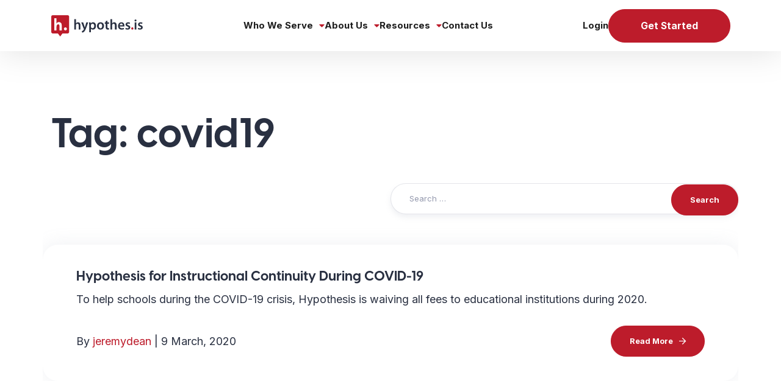

--- FILE ---
content_type: text/html; charset=UTF-8
request_url: https://web.hypothes.is/blog/tag/covid19/
body_size: 59775
content:
<!DOCTYPE html>
<html lang="en-US">

<head>
    <meta charset="UTF-8"><script type="text/javascript">(window.NREUM||(NREUM={})).init={ajax:{deny_list:["bam.nr-data.net"]},feature_flags:["soft_nav"]};(window.NREUM||(NREUM={})).loader_config={licenseKey:"833cf1d14d",applicationID:"221969622",browserID:"221971430"};;/*! For license information please see nr-loader-rum-1.308.0.min.js.LICENSE.txt */
(()=>{var e,t,r={163:(e,t,r)=>{"use strict";r.d(t,{j:()=>E});var n=r(384),i=r(1741);var a=r(2555);r(860).K7.genericEvents;const s="experimental.resources",o="register",c=e=>{if(!e||"string"!=typeof e)return!1;try{document.createDocumentFragment().querySelector(e)}catch{return!1}return!0};var d=r(2614),u=r(944),l=r(8122);const f="[data-nr-mask]",g=e=>(0,l.a)(e,(()=>{const e={feature_flags:[],experimental:{allow_registered_children:!1,resources:!1},mask_selector:"*",block_selector:"[data-nr-block]",mask_input_options:{color:!1,date:!1,"datetime-local":!1,email:!1,month:!1,number:!1,range:!1,search:!1,tel:!1,text:!1,time:!1,url:!1,week:!1,textarea:!1,select:!1,password:!0}};return{ajax:{deny_list:void 0,block_internal:!0,enabled:!0,autoStart:!0},api:{get allow_registered_children(){return e.feature_flags.includes(o)||e.experimental.allow_registered_children},set allow_registered_children(t){e.experimental.allow_registered_children=t},duplicate_registered_data:!1},browser_consent_mode:{enabled:!1},distributed_tracing:{enabled:void 0,exclude_newrelic_header:void 0,cors_use_newrelic_header:void 0,cors_use_tracecontext_headers:void 0,allowed_origins:void 0},get feature_flags(){return e.feature_flags},set feature_flags(t){e.feature_flags=t},generic_events:{enabled:!0,autoStart:!0},harvest:{interval:30},jserrors:{enabled:!0,autoStart:!0},logging:{enabled:!0,autoStart:!0},metrics:{enabled:!0,autoStart:!0},obfuscate:void 0,page_action:{enabled:!0},page_view_event:{enabled:!0,autoStart:!0},page_view_timing:{enabled:!0,autoStart:!0},performance:{capture_marks:!1,capture_measures:!1,capture_detail:!0,resources:{get enabled(){return e.feature_flags.includes(s)||e.experimental.resources},set enabled(t){e.experimental.resources=t},asset_types:[],first_party_domains:[],ignore_newrelic:!0}},privacy:{cookies_enabled:!0},proxy:{assets:void 0,beacon:void 0},session:{expiresMs:d.wk,inactiveMs:d.BB},session_replay:{autoStart:!0,enabled:!1,preload:!1,sampling_rate:10,error_sampling_rate:100,collect_fonts:!1,inline_images:!1,fix_stylesheets:!0,mask_all_inputs:!0,get mask_text_selector(){return e.mask_selector},set mask_text_selector(t){c(t)?e.mask_selector="".concat(t,",").concat(f):""===t||null===t?e.mask_selector=f:(0,u.R)(5,t)},get block_class(){return"nr-block"},get ignore_class(){return"nr-ignore"},get mask_text_class(){return"nr-mask"},get block_selector(){return e.block_selector},set block_selector(t){c(t)?e.block_selector+=",".concat(t):""!==t&&(0,u.R)(6,t)},get mask_input_options(){return e.mask_input_options},set mask_input_options(t){t&&"object"==typeof t?e.mask_input_options={...t,password:!0}:(0,u.R)(7,t)}},session_trace:{enabled:!0,autoStart:!0},soft_navigations:{enabled:!0,autoStart:!0},spa:{enabled:!0,autoStart:!0},ssl:void 0,user_actions:{enabled:!0,elementAttributes:["id","className","tagName","type"]}}})());var p=r(6154),m=r(9324);let h=0;const v={buildEnv:m.F3,distMethod:m.Xs,version:m.xv,originTime:p.WN},b={consented:!1},y={appMetadata:{},get consented(){return this.session?.state?.consent||b.consented},set consented(e){b.consented=e},customTransaction:void 0,denyList:void 0,disabled:!1,harvester:void 0,isolatedBacklog:!1,isRecording:!1,loaderType:void 0,maxBytes:3e4,obfuscator:void 0,onerror:void 0,ptid:void 0,releaseIds:{},session:void 0,timeKeeper:void 0,registeredEntities:[],jsAttributesMetadata:{bytes:0},get harvestCount(){return++h}},_=e=>{const t=(0,l.a)(e,y),r=Object.keys(v).reduce((e,t)=>(e[t]={value:v[t],writable:!1,configurable:!0,enumerable:!0},e),{});return Object.defineProperties(t,r)};var w=r(5701);const x=e=>{const t=e.startsWith("http");e+="/",r.p=t?e:"https://"+e};var R=r(7836),k=r(3241);const A={accountID:void 0,trustKey:void 0,agentID:void 0,licenseKey:void 0,applicationID:void 0,xpid:void 0},S=e=>(0,l.a)(e,A),T=new Set;function E(e,t={},r,s){let{init:o,info:c,loader_config:d,runtime:u={},exposed:l=!0}=t;if(!c){const e=(0,n.pV)();o=e.init,c=e.info,d=e.loader_config}e.init=g(o||{}),e.loader_config=S(d||{}),c.jsAttributes??={},p.bv&&(c.jsAttributes.isWorker=!0),e.info=(0,a.D)(c);const f=e.init,m=[c.beacon,c.errorBeacon];T.has(e.agentIdentifier)||(f.proxy.assets&&(x(f.proxy.assets),m.push(f.proxy.assets)),f.proxy.beacon&&m.push(f.proxy.beacon),e.beacons=[...m],function(e){const t=(0,n.pV)();Object.getOwnPropertyNames(i.W.prototype).forEach(r=>{const n=i.W.prototype[r];if("function"!=typeof n||"constructor"===n)return;let a=t[r];e[r]&&!1!==e.exposed&&"micro-agent"!==e.runtime?.loaderType&&(t[r]=(...t)=>{const n=e[r](...t);return a?a(...t):n})})}(e),(0,n.US)("activatedFeatures",w.B)),u.denyList=[...f.ajax.deny_list||[],...f.ajax.block_internal?m:[]],u.ptid=e.agentIdentifier,u.loaderType=r,e.runtime=_(u),T.has(e.agentIdentifier)||(e.ee=R.ee.get(e.agentIdentifier),e.exposed=l,(0,k.W)({agentIdentifier:e.agentIdentifier,drained:!!w.B?.[e.agentIdentifier],type:"lifecycle",name:"initialize",feature:void 0,data:e.config})),T.add(e.agentIdentifier)}},384:(e,t,r)=>{"use strict";r.d(t,{NT:()=>s,US:()=>u,Zm:()=>o,bQ:()=>d,dV:()=>c,pV:()=>l});var n=r(6154),i=r(1863),a=r(1910);const s={beacon:"bam.nr-data.net",errorBeacon:"bam.nr-data.net"};function o(){return n.gm.NREUM||(n.gm.NREUM={}),void 0===n.gm.newrelic&&(n.gm.newrelic=n.gm.NREUM),n.gm.NREUM}function c(){let e=o();return e.o||(e.o={ST:n.gm.setTimeout,SI:n.gm.setImmediate||n.gm.setInterval,CT:n.gm.clearTimeout,XHR:n.gm.XMLHttpRequest,REQ:n.gm.Request,EV:n.gm.Event,PR:n.gm.Promise,MO:n.gm.MutationObserver,FETCH:n.gm.fetch,WS:n.gm.WebSocket},(0,a.i)(...Object.values(e.o))),e}function d(e,t){let r=o();r.initializedAgents??={},t.initializedAt={ms:(0,i.t)(),date:new Date},r.initializedAgents[e]=t}function u(e,t){o()[e]=t}function l(){return function(){let e=o();const t=e.info||{};e.info={beacon:s.beacon,errorBeacon:s.errorBeacon,...t}}(),function(){let e=o();const t=e.init||{};e.init={...t}}(),c(),function(){let e=o();const t=e.loader_config||{};e.loader_config={...t}}(),o()}},782:(e,t,r)=>{"use strict";r.d(t,{T:()=>n});const n=r(860).K7.pageViewTiming},860:(e,t,r)=>{"use strict";r.d(t,{$J:()=>u,K7:()=>c,P3:()=>d,XX:()=>i,Yy:()=>o,df:()=>a,qY:()=>n,v4:()=>s});const n="events",i="jserrors",a="browser/blobs",s="rum",o="browser/logs",c={ajax:"ajax",genericEvents:"generic_events",jserrors:i,logging:"logging",metrics:"metrics",pageAction:"page_action",pageViewEvent:"page_view_event",pageViewTiming:"page_view_timing",sessionReplay:"session_replay",sessionTrace:"session_trace",softNav:"soft_navigations",spa:"spa"},d={[c.pageViewEvent]:1,[c.pageViewTiming]:2,[c.metrics]:3,[c.jserrors]:4,[c.spa]:5,[c.ajax]:6,[c.sessionTrace]:7,[c.softNav]:8,[c.sessionReplay]:9,[c.logging]:10,[c.genericEvents]:11},u={[c.pageViewEvent]:s,[c.pageViewTiming]:n,[c.ajax]:n,[c.spa]:n,[c.softNav]:n,[c.metrics]:i,[c.jserrors]:i,[c.sessionTrace]:a,[c.sessionReplay]:a,[c.logging]:o,[c.genericEvents]:"ins"}},944:(e,t,r)=>{"use strict";r.d(t,{R:()=>i});var n=r(3241);function i(e,t){"function"==typeof console.debug&&(console.debug("New Relic Warning: https://github.com/newrelic/newrelic-browser-agent/blob/main/docs/warning-codes.md#".concat(e),t),(0,n.W)({agentIdentifier:null,drained:null,type:"data",name:"warn",feature:"warn",data:{code:e,secondary:t}}))}},1687:(e,t,r)=>{"use strict";r.d(t,{Ak:()=>d,Ze:()=>f,x3:()=>u});var n=r(3241),i=r(7836),a=r(3606),s=r(860),o=r(2646);const c={};function d(e,t){const r={staged:!1,priority:s.P3[t]||0};l(e),c[e].get(t)||c[e].set(t,r)}function u(e,t){e&&c[e]&&(c[e].get(t)&&c[e].delete(t),p(e,t,!1),c[e].size&&g(e))}function l(e){if(!e)throw new Error("agentIdentifier required");c[e]||(c[e]=new Map)}function f(e="",t="feature",r=!1){if(l(e),!e||!c[e].get(t)||r)return p(e,t);c[e].get(t).staged=!0,g(e)}function g(e){const t=Array.from(c[e]);t.every(([e,t])=>t.staged)&&(t.sort((e,t)=>e[1].priority-t[1].priority),t.forEach(([t])=>{c[e].delete(t),p(e,t)}))}function p(e,t,r=!0){const s=e?i.ee.get(e):i.ee,c=a.i.handlers;if(!s.aborted&&s.backlog&&c){if((0,n.W)({agentIdentifier:e,type:"lifecycle",name:"drain",feature:t}),r){const e=s.backlog[t],r=c[t];if(r){for(let t=0;e&&t<e.length;++t)m(e[t],r);Object.entries(r).forEach(([e,t])=>{Object.values(t||{}).forEach(t=>{t[0]?.on&&t[0]?.context()instanceof o.y&&t[0].on(e,t[1])})})}}s.isolatedBacklog||delete c[t],s.backlog[t]=null,s.emit("drain-"+t,[])}}function m(e,t){var r=e[1];Object.values(t[r]||{}).forEach(t=>{var r=e[0];if(t[0]===r){var n=t[1],i=e[3],a=e[2];n.apply(i,a)}})}},1738:(e,t,r)=>{"use strict";r.d(t,{U:()=>g,Y:()=>f});var n=r(3241),i=r(9908),a=r(1863),s=r(944),o=r(5701),c=r(3969),d=r(8362),u=r(860),l=r(4261);function f(e,t,r,a){const f=a||r;!f||f[e]&&f[e]!==d.d.prototype[e]||(f[e]=function(){(0,i.p)(c.xV,["API/"+e+"/called"],void 0,u.K7.metrics,r.ee),(0,n.W)({agentIdentifier:r.agentIdentifier,drained:!!o.B?.[r.agentIdentifier],type:"data",name:"api",feature:l.Pl+e,data:{}});try{return t.apply(this,arguments)}catch(e){(0,s.R)(23,e)}})}function g(e,t,r,n,s){const o=e.info;null===r?delete o.jsAttributes[t]:o.jsAttributes[t]=r,(s||null===r)&&(0,i.p)(l.Pl+n,[(0,a.t)(),t,r],void 0,"session",e.ee)}},1741:(e,t,r)=>{"use strict";r.d(t,{W:()=>a});var n=r(944),i=r(4261);class a{#e(e,...t){if(this[e]!==a.prototype[e])return this[e](...t);(0,n.R)(35,e)}addPageAction(e,t){return this.#e(i.hG,e,t)}register(e){return this.#e(i.eY,e)}recordCustomEvent(e,t){return this.#e(i.fF,e,t)}setPageViewName(e,t){return this.#e(i.Fw,e,t)}setCustomAttribute(e,t,r){return this.#e(i.cD,e,t,r)}noticeError(e,t){return this.#e(i.o5,e,t)}setUserId(e,t=!1){return this.#e(i.Dl,e,t)}setApplicationVersion(e){return this.#e(i.nb,e)}setErrorHandler(e){return this.#e(i.bt,e)}addRelease(e,t){return this.#e(i.k6,e,t)}log(e,t){return this.#e(i.$9,e,t)}start(){return this.#e(i.d3)}finished(e){return this.#e(i.BL,e)}recordReplay(){return this.#e(i.CH)}pauseReplay(){return this.#e(i.Tb)}addToTrace(e){return this.#e(i.U2,e)}setCurrentRouteName(e){return this.#e(i.PA,e)}interaction(e){return this.#e(i.dT,e)}wrapLogger(e,t,r){return this.#e(i.Wb,e,t,r)}measure(e,t){return this.#e(i.V1,e,t)}consent(e){return this.#e(i.Pv,e)}}},1863:(e,t,r)=>{"use strict";function n(){return Math.floor(performance.now())}r.d(t,{t:()=>n})},1910:(e,t,r)=>{"use strict";r.d(t,{i:()=>a});var n=r(944);const i=new Map;function a(...e){return e.every(e=>{if(i.has(e))return i.get(e);const t="function"==typeof e?e.toString():"",r=t.includes("[native code]"),a=t.includes("nrWrapper");return r||a||(0,n.R)(64,e?.name||t),i.set(e,r),r})}},2555:(e,t,r)=>{"use strict";r.d(t,{D:()=>o,f:()=>s});var n=r(384),i=r(8122);const a={beacon:n.NT.beacon,errorBeacon:n.NT.errorBeacon,licenseKey:void 0,applicationID:void 0,sa:void 0,queueTime:void 0,applicationTime:void 0,ttGuid:void 0,user:void 0,account:void 0,product:void 0,extra:void 0,jsAttributes:{},userAttributes:void 0,atts:void 0,transactionName:void 0,tNamePlain:void 0};function s(e){try{return!!e.licenseKey&&!!e.errorBeacon&&!!e.applicationID}catch(e){return!1}}const o=e=>(0,i.a)(e,a)},2614:(e,t,r)=>{"use strict";r.d(t,{BB:()=>s,H3:()=>n,g:()=>d,iL:()=>c,tS:()=>o,uh:()=>i,wk:()=>a});const n="NRBA",i="SESSION",a=144e5,s=18e5,o={STARTED:"session-started",PAUSE:"session-pause",RESET:"session-reset",RESUME:"session-resume",UPDATE:"session-update"},c={SAME_TAB:"same-tab",CROSS_TAB:"cross-tab"},d={OFF:0,FULL:1,ERROR:2}},2646:(e,t,r)=>{"use strict";r.d(t,{y:()=>n});class n{constructor(e){this.contextId=e}}},2843:(e,t,r)=>{"use strict";r.d(t,{G:()=>a,u:()=>i});var n=r(3878);function i(e,t=!1,r,i){(0,n.DD)("visibilitychange",function(){if(t)return void("hidden"===document.visibilityState&&e());e(document.visibilityState)},r,i)}function a(e,t,r){(0,n.sp)("pagehide",e,t,r)}},3241:(e,t,r)=>{"use strict";r.d(t,{W:()=>a});var n=r(6154);const i="newrelic";function a(e={}){try{n.gm.dispatchEvent(new CustomEvent(i,{detail:e}))}catch(e){}}},3606:(e,t,r)=>{"use strict";r.d(t,{i:()=>a});var n=r(9908);a.on=s;var i=a.handlers={};function a(e,t,r,a){s(a||n.d,i,e,t,r)}function s(e,t,r,i,a){a||(a="feature"),e||(e=n.d);var s=t[a]=t[a]||{};(s[r]=s[r]||[]).push([e,i])}},3878:(e,t,r)=>{"use strict";function n(e,t){return{capture:e,passive:!1,signal:t}}function i(e,t,r=!1,i){window.addEventListener(e,t,n(r,i))}function a(e,t,r=!1,i){document.addEventListener(e,t,n(r,i))}r.d(t,{DD:()=>a,jT:()=>n,sp:()=>i})},3969:(e,t,r)=>{"use strict";r.d(t,{TZ:()=>n,XG:()=>o,rs:()=>i,xV:()=>s,z_:()=>a});const n=r(860).K7.metrics,i="sm",a="cm",s="storeSupportabilityMetrics",o="storeEventMetrics"},4234:(e,t,r)=>{"use strict";r.d(t,{W:()=>a});var n=r(7836),i=r(1687);class a{constructor(e,t){this.agentIdentifier=e,this.ee=n.ee.get(e),this.featureName=t,this.blocked=!1}deregisterDrain(){(0,i.x3)(this.agentIdentifier,this.featureName)}}},4261:(e,t,r)=>{"use strict";r.d(t,{$9:()=>d,BL:()=>o,CH:()=>g,Dl:()=>_,Fw:()=>y,PA:()=>h,Pl:()=>n,Pv:()=>k,Tb:()=>l,U2:()=>a,V1:()=>R,Wb:()=>x,bt:()=>b,cD:()=>v,d3:()=>w,dT:()=>c,eY:()=>p,fF:()=>f,hG:()=>i,k6:()=>s,nb:()=>m,o5:()=>u});const n="api-",i="addPageAction",a="addToTrace",s="addRelease",o="finished",c="interaction",d="log",u="noticeError",l="pauseReplay",f="recordCustomEvent",g="recordReplay",p="register",m="setApplicationVersion",h="setCurrentRouteName",v="setCustomAttribute",b="setErrorHandler",y="setPageViewName",_="setUserId",w="start",x="wrapLogger",R="measure",k="consent"},5289:(e,t,r)=>{"use strict";r.d(t,{GG:()=>s,Qr:()=>c,sB:()=>o});var n=r(3878),i=r(6389);function a(){return"undefined"==typeof document||"complete"===document.readyState}function s(e,t){if(a())return e();const r=(0,i.J)(e),s=setInterval(()=>{a()&&(clearInterval(s),r())},500);(0,n.sp)("load",r,t)}function o(e){if(a())return e();(0,n.DD)("DOMContentLoaded",e)}function c(e){if(a())return e();(0,n.sp)("popstate",e)}},5607:(e,t,r)=>{"use strict";r.d(t,{W:()=>n});const n=(0,r(9566).bz)()},5701:(e,t,r)=>{"use strict";r.d(t,{B:()=>a,t:()=>s});var n=r(3241);const i=new Set,a={};function s(e,t){const r=t.agentIdentifier;a[r]??={},e&&"object"==typeof e&&(i.has(r)||(t.ee.emit("rumresp",[e]),a[r]=e,i.add(r),(0,n.W)({agentIdentifier:r,loaded:!0,drained:!0,type:"lifecycle",name:"load",feature:void 0,data:e})))}},6154:(e,t,r)=>{"use strict";r.d(t,{OF:()=>c,RI:()=>i,WN:()=>u,bv:()=>a,eN:()=>l,gm:()=>s,mw:()=>o,sb:()=>d});var n=r(1863);const i="undefined"!=typeof window&&!!window.document,a="undefined"!=typeof WorkerGlobalScope&&("undefined"!=typeof self&&self instanceof WorkerGlobalScope&&self.navigator instanceof WorkerNavigator||"undefined"!=typeof globalThis&&globalThis instanceof WorkerGlobalScope&&globalThis.navigator instanceof WorkerNavigator),s=i?window:"undefined"!=typeof WorkerGlobalScope&&("undefined"!=typeof self&&self instanceof WorkerGlobalScope&&self||"undefined"!=typeof globalThis&&globalThis instanceof WorkerGlobalScope&&globalThis),o=Boolean("hidden"===s?.document?.visibilityState),c=/iPad|iPhone|iPod/.test(s.navigator?.userAgent),d=c&&"undefined"==typeof SharedWorker,u=((()=>{const e=s.navigator?.userAgent?.match(/Firefox[/\s](\d+\.\d+)/);Array.isArray(e)&&e.length>=2&&e[1]})(),Date.now()-(0,n.t)()),l=()=>"undefined"!=typeof PerformanceNavigationTiming&&s?.performance?.getEntriesByType("navigation")?.[0]?.responseStart},6389:(e,t,r)=>{"use strict";function n(e,t=500,r={}){const n=r?.leading||!1;let i;return(...r)=>{n&&void 0===i&&(e.apply(this,r),i=setTimeout(()=>{i=clearTimeout(i)},t)),n||(clearTimeout(i),i=setTimeout(()=>{e.apply(this,r)},t))}}function i(e){let t=!1;return(...r)=>{t||(t=!0,e.apply(this,r))}}r.d(t,{J:()=>i,s:()=>n})},6630:(e,t,r)=>{"use strict";r.d(t,{T:()=>n});const n=r(860).K7.pageViewEvent},7699:(e,t,r)=>{"use strict";r.d(t,{It:()=>a,KC:()=>o,No:()=>i,qh:()=>s});var n=r(860);const i=16e3,a=1e6,s="SESSION_ERROR",o={[n.K7.logging]:!0,[n.K7.genericEvents]:!1,[n.K7.jserrors]:!1,[n.K7.ajax]:!1}},7836:(e,t,r)=>{"use strict";r.d(t,{P:()=>o,ee:()=>c});var n=r(384),i=r(8990),a=r(2646),s=r(5607);const o="nr@context:".concat(s.W),c=function e(t,r){var n={},s={},u={},l=!1;try{l=16===r.length&&d.initializedAgents?.[r]?.runtime.isolatedBacklog}catch(e){}var f={on:p,addEventListener:p,removeEventListener:function(e,t){var r=n[e];if(!r)return;for(var i=0;i<r.length;i++)r[i]===t&&r.splice(i,1)},emit:function(e,r,n,i,a){!1!==a&&(a=!0);if(c.aborted&&!i)return;t&&a&&t.emit(e,r,n);var o=g(n);m(e).forEach(e=>{e.apply(o,r)});var d=v()[s[e]];d&&d.push([f,e,r,o]);return o},get:h,listeners:m,context:g,buffer:function(e,t){const r=v();if(t=t||"feature",f.aborted)return;Object.entries(e||{}).forEach(([e,n])=>{s[n]=t,t in r||(r[t]=[])})},abort:function(){f._aborted=!0,Object.keys(f.backlog).forEach(e=>{delete f.backlog[e]})},isBuffering:function(e){return!!v()[s[e]]},debugId:r,backlog:l?{}:t&&"object"==typeof t.backlog?t.backlog:{},isolatedBacklog:l};return Object.defineProperty(f,"aborted",{get:()=>{let e=f._aborted||!1;return e||(t&&(e=t.aborted),e)}}),f;function g(e){return e&&e instanceof a.y?e:e?(0,i.I)(e,o,()=>new a.y(o)):new a.y(o)}function p(e,t){n[e]=m(e).concat(t)}function m(e){return n[e]||[]}function h(t){return u[t]=u[t]||e(f,t)}function v(){return f.backlog}}(void 0,"globalEE"),d=(0,n.Zm)();d.ee||(d.ee=c)},8122:(e,t,r)=>{"use strict";r.d(t,{a:()=>i});var n=r(944);function i(e,t){try{if(!e||"object"!=typeof e)return(0,n.R)(3);if(!t||"object"!=typeof t)return(0,n.R)(4);const r=Object.create(Object.getPrototypeOf(t),Object.getOwnPropertyDescriptors(t)),a=0===Object.keys(r).length?e:r;for(let s in a)if(void 0!==e[s])try{if(null===e[s]){r[s]=null;continue}Array.isArray(e[s])&&Array.isArray(t[s])?r[s]=Array.from(new Set([...e[s],...t[s]])):"object"==typeof e[s]&&"object"==typeof t[s]?r[s]=i(e[s],t[s]):r[s]=e[s]}catch(e){r[s]||(0,n.R)(1,e)}return r}catch(e){(0,n.R)(2,e)}}},8362:(e,t,r)=>{"use strict";r.d(t,{d:()=>a});var n=r(9566),i=r(1741);class a extends i.W{agentIdentifier=(0,n.LA)(16)}},8374:(e,t,r)=>{r.nc=(()=>{try{return document?.currentScript?.nonce}catch(e){}return""})()},8990:(e,t,r)=>{"use strict";r.d(t,{I:()=>i});var n=Object.prototype.hasOwnProperty;function i(e,t,r){if(n.call(e,t))return e[t];var i=r();if(Object.defineProperty&&Object.keys)try{return Object.defineProperty(e,t,{value:i,writable:!0,enumerable:!1}),i}catch(e){}return e[t]=i,i}},9324:(e,t,r)=>{"use strict";r.d(t,{F3:()=>i,Xs:()=>a,xv:()=>n});const n="1.308.0",i="PROD",a="CDN"},9566:(e,t,r)=>{"use strict";r.d(t,{LA:()=>o,bz:()=>s});var n=r(6154);const i="xxxxxxxx-xxxx-4xxx-yxxx-xxxxxxxxxxxx";function a(e,t){return e?15&e[t]:16*Math.random()|0}function s(){const e=n.gm?.crypto||n.gm?.msCrypto;let t,r=0;return e&&e.getRandomValues&&(t=e.getRandomValues(new Uint8Array(30))),i.split("").map(e=>"x"===e?a(t,r++).toString(16):"y"===e?(3&a()|8).toString(16):e).join("")}function o(e){const t=n.gm?.crypto||n.gm?.msCrypto;let r,i=0;t&&t.getRandomValues&&(r=t.getRandomValues(new Uint8Array(e)));const s=[];for(var o=0;o<e;o++)s.push(a(r,i++).toString(16));return s.join("")}},9908:(e,t,r)=>{"use strict";r.d(t,{d:()=>n,p:()=>i});var n=r(7836).ee.get("handle");function i(e,t,r,i,a){a?(a.buffer([e],i),a.emit(e,t,r)):(n.buffer([e],i),n.emit(e,t,r))}}},n={};function i(e){var t=n[e];if(void 0!==t)return t.exports;var a=n[e]={exports:{}};return r[e](a,a.exports,i),a.exports}i.m=r,i.d=(e,t)=>{for(var r in t)i.o(t,r)&&!i.o(e,r)&&Object.defineProperty(e,r,{enumerable:!0,get:t[r]})},i.f={},i.e=e=>Promise.all(Object.keys(i.f).reduce((t,r)=>(i.f[r](e,t),t),[])),i.u=e=>"nr-rum-1.308.0.min.js",i.o=(e,t)=>Object.prototype.hasOwnProperty.call(e,t),e={},t="NRBA-1.308.0.PROD:",i.l=(r,n,a,s)=>{if(e[r])e[r].push(n);else{var o,c;if(void 0!==a)for(var d=document.getElementsByTagName("script"),u=0;u<d.length;u++){var l=d[u];if(l.getAttribute("src")==r||l.getAttribute("data-webpack")==t+a){o=l;break}}if(!o){c=!0;var f={296:"sha512-+MIMDsOcckGXa1EdWHqFNv7P+JUkd5kQwCBr3KE6uCvnsBNUrdSt4a/3/L4j4TxtnaMNjHpza2/erNQbpacJQA=="};(o=document.createElement("script")).charset="utf-8",i.nc&&o.setAttribute("nonce",i.nc),o.setAttribute("data-webpack",t+a),o.src=r,0!==o.src.indexOf(window.location.origin+"/")&&(o.crossOrigin="anonymous"),f[s]&&(o.integrity=f[s])}e[r]=[n];var g=(t,n)=>{o.onerror=o.onload=null,clearTimeout(p);var i=e[r];if(delete e[r],o.parentNode&&o.parentNode.removeChild(o),i&&i.forEach(e=>e(n)),t)return t(n)},p=setTimeout(g.bind(null,void 0,{type:"timeout",target:o}),12e4);o.onerror=g.bind(null,o.onerror),o.onload=g.bind(null,o.onload),c&&document.head.appendChild(o)}},i.r=e=>{"undefined"!=typeof Symbol&&Symbol.toStringTag&&Object.defineProperty(e,Symbol.toStringTag,{value:"Module"}),Object.defineProperty(e,"__esModule",{value:!0})},i.p="https://js-agent.newrelic.com/",(()=>{var e={374:0,840:0};i.f.j=(t,r)=>{var n=i.o(e,t)?e[t]:void 0;if(0!==n)if(n)r.push(n[2]);else{var a=new Promise((r,i)=>n=e[t]=[r,i]);r.push(n[2]=a);var s=i.p+i.u(t),o=new Error;i.l(s,r=>{if(i.o(e,t)&&(0!==(n=e[t])&&(e[t]=void 0),n)){var a=r&&("load"===r.type?"missing":r.type),s=r&&r.target&&r.target.src;o.message="Loading chunk "+t+" failed: ("+a+": "+s+")",o.name="ChunkLoadError",o.type=a,o.request=s,n[1](o)}},"chunk-"+t,t)}};var t=(t,r)=>{var n,a,[s,o,c]=r,d=0;if(s.some(t=>0!==e[t])){for(n in o)i.o(o,n)&&(i.m[n]=o[n]);if(c)c(i)}for(t&&t(r);d<s.length;d++)a=s[d],i.o(e,a)&&e[a]&&e[a][0](),e[a]=0},r=self["webpackChunk:NRBA-1.308.0.PROD"]=self["webpackChunk:NRBA-1.308.0.PROD"]||[];r.forEach(t.bind(null,0)),r.push=t.bind(null,r.push.bind(r))})(),(()=>{"use strict";i(8374);var e=i(8362),t=i(860);const r=Object.values(t.K7);var n=i(163);var a=i(9908),s=i(1863),o=i(4261),c=i(1738);var d=i(1687),u=i(4234),l=i(5289),f=i(6154),g=i(944),p=i(384);const m=e=>f.RI&&!0===e?.privacy.cookies_enabled;function h(e){return!!(0,p.dV)().o.MO&&m(e)&&!0===e?.session_trace.enabled}var v=i(6389),b=i(7699);class y extends u.W{constructor(e,t){super(e.agentIdentifier,t),this.agentRef=e,this.abortHandler=void 0,this.featAggregate=void 0,this.loadedSuccessfully=void 0,this.onAggregateImported=new Promise(e=>{this.loadedSuccessfully=e}),this.deferred=Promise.resolve(),!1===e.init[this.featureName].autoStart?this.deferred=new Promise((t,r)=>{this.ee.on("manual-start-all",(0,v.J)(()=>{(0,d.Ak)(e.agentIdentifier,this.featureName),t()}))}):(0,d.Ak)(e.agentIdentifier,t)}importAggregator(e,t,r={}){if(this.featAggregate)return;const n=async()=>{let n;await this.deferred;try{if(m(e.init)){const{setupAgentSession:t}=await i.e(296).then(i.bind(i,3305));n=t(e)}}catch(e){(0,g.R)(20,e),this.ee.emit("internal-error",[e]),(0,a.p)(b.qh,[e],void 0,this.featureName,this.ee)}try{if(!this.#t(this.featureName,n,e.init))return(0,d.Ze)(this.agentIdentifier,this.featureName),void this.loadedSuccessfully(!1);const{Aggregate:i}=await t();this.featAggregate=new i(e,r),e.runtime.harvester.initializedAggregates.push(this.featAggregate),this.loadedSuccessfully(!0)}catch(e){(0,g.R)(34,e),this.abortHandler?.(),(0,d.Ze)(this.agentIdentifier,this.featureName,!0),this.loadedSuccessfully(!1),this.ee&&this.ee.abort()}};f.RI?(0,l.GG)(()=>n(),!0):n()}#t(e,r,n){if(this.blocked)return!1;switch(e){case t.K7.sessionReplay:return h(n)&&!!r;case t.K7.sessionTrace:return!!r;default:return!0}}}var _=i(6630),w=i(2614),x=i(3241);class R extends y{static featureName=_.T;constructor(e){var t;super(e,_.T),this.setupInspectionEvents(e.agentIdentifier),t=e,(0,c.Y)(o.Fw,function(e,r){"string"==typeof e&&("/"!==e.charAt(0)&&(e="/"+e),t.runtime.customTransaction=(r||"http://custom.transaction")+e,(0,a.p)(o.Pl+o.Fw,[(0,s.t)()],void 0,void 0,t.ee))},t),this.importAggregator(e,()=>i.e(296).then(i.bind(i,3943)))}setupInspectionEvents(e){const t=(t,r)=>{t&&(0,x.W)({agentIdentifier:e,timeStamp:t.timeStamp,loaded:"complete"===t.target.readyState,type:"window",name:r,data:t.target.location+""})};(0,l.sB)(e=>{t(e,"DOMContentLoaded")}),(0,l.GG)(e=>{t(e,"load")}),(0,l.Qr)(e=>{t(e,"navigate")}),this.ee.on(w.tS.UPDATE,(t,r)=>{(0,x.W)({agentIdentifier:e,type:"lifecycle",name:"session",data:r})})}}class k extends e.d{constructor(e){var t;(super(),f.gm)?(this.features={},(0,p.bQ)(this.agentIdentifier,this),this.desiredFeatures=new Set(e.features||[]),this.desiredFeatures.add(R),(0,n.j)(this,e,e.loaderType||"agent"),t=this,(0,c.Y)(o.cD,function(e,r,n=!1){if("string"==typeof e){if(["string","number","boolean"].includes(typeof r)||null===r)return(0,c.U)(t,e,r,o.cD,n);(0,g.R)(40,typeof r)}else(0,g.R)(39,typeof e)},t),function(e){(0,c.Y)(o.Dl,function(t,r=!1){if("string"!=typeof t&&null!==t)return void(0,g.R)(41,typeof t);const n=e.info.jsAttributes["enduser.id"];r&&null!=n&&n!==t?(0,a.p)(o.Pl+"setUserIdAndResetSession",[t],void 0,"session",e.ee):(0,c.U)(e,"enduser.id",t,o.Dl,!0)},e)}(this),function(e){(0,c.Y)(o.nb,function(t){if("string"==typeof t||null===t)return(0,c.U)(e,"application.version",t,o.nb,!1);(0,g.R)(42,typeof t)},e)}(this),function(e){(0,c.Y)(o.d3,function(){e.ee.emit("manual-start-all")},e)}(this),function(e){(0,c.Y)(o.Pv,function(t=!0){if("boolean"==typeof t){if((0,a.p)(o.Pl+o.Pv,[t],void 0,"session",e.ee),e.runtime.consented=t,t){const t=e.features.page_view_event;t.onAggregateImported.then(e=>{const r=t.featAggregate;e&&!r.sentRum&&r.sendRum()})}}else(0,g.R)(65,typeof t)},e)}(this),this.run()):(0,g.R)(21)}get config(){return{info:this.info,init:this.init,loader_config:this.loader_config,runtime:this.runtime}}get api(){return this}run(){try{const e=function(e){const t={};return r.forEach(r=>{t[r]=!!e[r]?.enabled}),t}(this.init),n=[...this.desiredFeatures];n.sort((e,r)=>t.P3[e.featureName]-t.P3[r.featureName]),n.forEach(r=>{if(!e[r.featureName]&&r.featureName!==t.K7.pageViewEvent)return;if(r.featureName===t.K7.spa)return void(0,g.R)(67);const n=function(e){switch(e){case t.K7.ajax:return[t.K7.jserrors];case t.K7.sessionTrace:return[t.K7.ajax,t.K7.pageViewEvent];case t.K7.sessionReplay:return[t.K7.sessionTrace];case t.K7.pageViewTiming:return[t.K7.pageViewEvent];default:return[]}}(r.featureName).filter(e=>!(e in this.features));n.length>0&&(0,g.R)(36,{targetFeature:r.featureName,missingDependencies:n}),this.features[r.featureName]=new r(this)})}catch(e){(0,g.R)(22,e);for(const e in this.features)this.features[e].abortHandler?.();const t=(0,p.Zm)();delete t.initializedAgents[this.agentIdentifier]?.features,delete this.sharedAggregator;return t.ee.get(this.agentIdentifier).abort(),!1}}}var A=i(2843),S=i(782);class T extends y{static featureName=S.T;constructor(e){super(e,S.T),f.RI&&((0,A.u)(()=>(0,a.p)("docHidden",[(0,s.t)()],void 0,S.T,this.ee),!0),(0,A.G)(()=>(0,a.p)("winPagehide",[(0,s.t)()],void 0,S.T,this.ee)),this.importAggregator(e,()=>i.e(296).then(i.bind(i,2117))))}}var E=i(3969);class I extends y{static featureName=E.TZ;constructor(e){super(e,E.TZ),f.RI&&document.addEventListener("securitypolicyviolation",e=>{(0,a.p)(E.xV,["Generic/CSPViolation/Detected"],void 0,this.featureName,this.ee)}),this.importAggregator(e,()=>i.e(296).then(i.bind(i,9623)))}}new k({features:[R,T,I],loaderType:"lite"})})()})();</script>
    <meta name="viewport" content="width=device-width, initial-scale=1">
    <link rel="icon" type="image/x-icon" href="/favicon.ico">
    
    <style>
        #wpadminbar #wp-admin-bar-p404_free_top_button .ab-icon:before {
            content: "\f103";
            color: red;
            top: 2px;
        }
    </style>
<meta name='robots' content='index, follow, max-image-preview:large, max-snippet:-1, max-video-preview:-1' />
	<style>img:is([sizes="auto" i], [sizes^="auto," i]) { contain-intrinsic-size: 3000px 1500px }</style>
	
	<!-- This site is optimized with the Yoast SEO plugin v24.8.1 - https://yoast.com/wordpress/plugins/seo/ -->
	<title>covid19 Archives : Hypothesis</title>
	<link rel="canonical" href="http://web.hypothes.is/blog/tag/covid19/" />
	<meta property="og:locale" content="en_US" />
	<meta property="og:type" content="article" />
	<meta property="og:title" content="covid19 Archives : Hypothesis" />
	<meta property="og:url" content="http://web.hypothes.is/blog/tag/covid19/" />
	<meta property="og:site_name" content="Hypothesis" />
	<meta property="og:image" content="https://d242fdlp0qlcia.cloudfront.net/uploads/2020/05/25133654/HypothesisFeaturedDefault.png" />
	<meta property="og:image:width" content="924" />
	<meta property="og:image:height" content="554" />
	<meta property="og:image:type" content="image/png" />
	<meta name="twitter:card" content="summary_large_image" />
	<meta name="twitter:site" content="@hypothes_is" />
	<script type="application/ld+json" class="yoast-schema-graph">{"@context":"https://schema.org","@graph":[{"@type":"CollectionPage","@id":"http://web.hypothes.is/blog/tag/covid19/","url":"http://web.hypothes.is/blog/tag/covid19/","name":"covid19 Archives : Hypothesis","isPartOf":{"@id":"https://web.hypothes.is/#website"},"inLanguage":"en-US"},{"@type":"WebSite","@id":"https://web.hypothes.is/#website","url":"https://web.hypothes.is/","name":"Hypothesis","description":"The Internet, peer reviewed.","publisher":{"@id":"https://web.hypothes.is/#organization"},"potentialAction":[{"@type":"SearchAction","target":{"@type":"EntryPoint","urlTemplate":"https://web.hypothes.is/?s={search_term_string}"},"query-input":{"@type":"PropertyValueSpecification","valueRequired":true,"valueName":"search_term_string"}}],"inLanguage":"en-US"},{"@type":"Organization","@id":"https://web.hypothes.is/#organization","name":"Hypothesis","url":"https://web.hypothes.is/","logo":{"@type":"ImageObject","inLanguage":"en-US","@id":"https://web.hypothes.is/#/schema/logo/image/","url":"https://d242fdlp0qlcia.cloudfront.net/uploads/2017/04/16171750/hypothesislogomark.png","contentUrl":"https://d242fdlp0qlcia.cloudfront.net/uploads/2017/04/16171750/hypothesislogomark.png","width":165,"height":35,"caption":"Hypothesis"},"image":{"@id":"https://web.hypothes.is/#/schema/logo/image/"},"sameAs":["https://www.facebook.com/myhypothesis/","https://x.com/hypothes_is","https://www.linkedin.com/company/hypothes.is/","https://www.youtube.com/c/hypothesis"]}]}</script>
	<!-- / Yoast SEO plugin. -->


<link rel='dns-prefetch' href='//web.hypothes.is' />
<link rel='dns-prefetch' href='//js.hs-scripts.com' />
<link rel='dns-prefetch' href='//cdn.jsdelivr.net' />
<link rel='dns-prefetch' href='//cdnjs.cloudflare.com' />
<link rel="alternate" type="application/rss+xml" title="Hypothesis &raquo; covid19 Tag Feed" href="https://web.hypothes.is/blog/tag/covid19/feed/" />
<script>
window._wpemojiSettings = {"baseUrl":"https:\/\/s.w.org\/images\/core\/emoji\/15.0.3\/72x72\/","ext":".png","svgUrl":"https:\/\/s.w.org\/images\/core\/emoji\/15.0.3\/svg\/","svgExt":".svg","source":{"concatemoji":"https:\/\/web.hypothes.is\/wp-includes\/js\/wp-emoji-release.min.js?ver=6.7.2"}};
/*! This file is auto-generated */
!function(i,n){var o,s,e;function c(e){try{var t={supportTests:e,timestamp:(new Date).valueOf()};sessionStorage.setItem(o,JSON.stringify(t))}catch(e){}}function p(e,t,n){e.clearRect(0,0,e.canvas.width,e.canvas.height),e.fillText(t,0,0);var t=new Uint32Array(e.getImageData(0,0,e.canvas.width,e.canvas.height).data),r=(e.clearRect(0,0,e.canvas.width,e.canvas.height),e.fillText(n,0,0),new Uint32Array(e.getImageData(0,0,e.canvas.width,e.canvas.height).data));return t.every(function(e,t){return e===r[t]})}function u(e,t,n){switch(t){case"flag":return n(e,"\ud83c\udff3\ufe0f\u200d\u26a7\ufe0f","\ud83c\udff3\ufe0f\u200b\u26a7\ufe0f")?!1:!n(e,"\ud83c\uddfa\ud83c\uddf3","\ud83c\uddfa\u200b\ud83c\uddf3")&&!n(e,"\ud83c\udff4\udb40\udc67\udb40\udc62\udb40\udc65\udb40\udc6e\udb40\udc67\udb40\udc7f","\ud83c\udff4\u200b\udb40\udc67\u200b\udb40\udc62\u200b\udb40\udc65\u200b\udb40\udc6e\u200b\udb40\udc67\u200b\udb40\udc7f");case"emoji":return!n(e,"\ud83d\udc26\u200d\u2b1b","\ud83d\udc26\u200b\u2b1b")}return!1}function f(e,t,n){var r="undefined"!=typeof WorkerGlobalScope&&self instanceof WorkerGlobalScope?new OffscreenCanvas(300,150):i.createElement("canvas"),a=r.getContext("2d",{willReadFrequently:!0}),o=(a.textBaseline="top",a.font="600 32px Arial",{});return e.forEach(function(e){o[e]=t(a,e,n)}),o}function t(e){var t=i.createElement("script");t.src=e,t.defer=!0,i.head.appendChild(t)}"undefined"!=typeof Promise&&(o="wpEmojiSettingsSupports",s=["flag","emoji"],n.supports={everything:!0,everythingExceptFlag:!0},e=new Promise(function(e){i.addEventListener("DOMContentLoaded",e,{once:!0})}),new Promise(function(t){var n=function(){try{var e=JSON.parse(sessionStorage.getItem(o));if("object"==typeof e&&"number"==typeof e.timestamp&&(new Date).valueOf()<e.timestamp+604800&&"object"==typeof e.supportTests)return e.supportTests}catch(e){}return null}();if(!n){if("undefined"!=typeof Worker&&"undefined"!=typeof OffscreenCanvas&&"undefined"!=typeof URL&&URL.createObjectURL&&"undefined"!=typeof Blob)try{var e="postMessage("+f.toString()+"("+[JSON.stringify(s),u.toString(),p.toString()].join(",")+"));",r=new Blob([e],{type:"text/javascript"}),a=new Worker(URL.createObjectURL(r),{name:"wpTestEmojiSupports"});return void(a.onmessage=function(e){c(n=e.data),a.terminate(),t(n)})}catch(e){}c(n=f(s,u,p))}t(n)}).then(function(e){for(var t in e)n.supports[t]=e[t],n.supports.everything=n.supports.everything&&n.supports[t],"flag"!==t&&(n.supports.everythingExceptFlag=n.supports.everythingExceptFlag&&n.supports[t]);n.supports.everythingExceptFlag=n.supports.everythingExceptFlag&&!n.supports.flag,n.DOMReady=!1,n.readyCallback=function(){n.DOMReady=!0}}).then(function(){return e}).then(function(){var e;n.supports.everything||(n.readyCallback(),(e=n.source||{}).concatemoji?t(e.concatemoji):e.wpemoji&&e.twemoji&&(t(e.twemoji),t(e.wpemoji)))}))}((window,document),window._wpemojiSettings);
</script>
<style id='wp-emoji-styles-inline-css'>

	img.wp-smiley, img.emoji {
		display: inline !important;
		border: none !important;
		box-shadow: none !important;
		height: 1em !important;
		width: 1em !important;
		margin: 0 0.07em !important;
		vertical-align: -0.1em !important;
		background: none !important;
		padding: 0 !important;
	}
</style>
<link rel='stylesheet' id='wp-block-library-css' href='https://web.hypothes.is/wp-includes/css/dist/block-library/style.min.css?ver=6.7.2' media='all' />
<style id='classic-theme-styles-inline-css'>
/*! This file is auto-generated */
.wp-block-button__link{color:#fff;background-color:#32373c;border-radius:9999px;box-shadow:none;text-decoration:none;padding:calc(.667em + 2px) calc(1.333em + 2px);font-size:1.125em}.wp-block-file__button{background:#32373c;color:#fff;text-decoration:none}
</style>
<style id='global-styles-inline-css'>
:root{--wp--preset--aspect-ratio--square: 1;--wp--preset--aspect-ratio--4-3: 4/3;--wp--preset--aspect-ratio--3-4: 3/4;--wp--preset--aspect-ratio--3-2: 3/2;--wp--preset--aspect-ratio--2-3: 2/3;--wp--preset--aspect-ratio--16-9: 16/9;--wp--preset--aspect-ratio--9-16: 9/16;--wp--preset--color--black: #000000;--wp--preset--color--cyan-bluish-gray: #abb8c3;--wp--preset--color--white: #ffffff;--wp--preset--color--pale-pink: #f78da7;--wp--preset--color--vivid-red: #cf2e2e;--wp--preset--color--luminous-vivid-orange: #ff6900;--wp--preset--color--luminous-vivid-amber: #fcb900;--wp--preset--color--light-green-cyan: #7bdcb5;--wp--preset--color--vivid-green-cyan: #00d084;--wp--preset--color--pale-cyan-blue: #8ed1fc;--wp--preset--color--vivid-cyan-blue: #0693e3;--wp--preset--color--vivid-purple: #9b51e0;--wp--preset--gradient--vivid-cyan-blue-to-vivid-purple: linear-gradient(135deg,rgba(6,147,227,1) 0%,rgb(155,81,224) 100%);--wp--preset--gradient--light-green-cyan-to-vivid-green-cyan: linear-gradient(135deg,rgb(122,220,180) 0%,rgb(0,208,130) 100%);--wp--preset--gradient--luminous-vivid-amber-to-luminous-vivid-orange: linear-gradient(135deg,rgba(252,185,0,1) 0%,rgba(255,105,0,1) 100%);--wp--preset--gradient--luminous-vivid-orange-to-vivid-red: linear-gradient(135deg,rgba(255,105,0,1) 0%,rgb(207,46,46) 100%);--wp--preset--gradient--very-light-gray-to-cyan-bluish-gray: linear-gradient(135deg,rgb(238,238,238) 0%,rgb(169,184,195) 100%);--wp--preset--gradient--cool-to-warm-spectrum: linear-gradient(135deg,rgb(74,234,220) 0%,rgb(151,120,209) 20%,rgb(207,42,186) 40%,rgb(238,44,130) 60%,rgb(251,105,98) 80%,rgb(254,248,76) 100%);--wp--preset--gradient--blush-light-purple: linear-gradient(135deg,rgb(255,206,236) 0%,rgb(152,150,240) 100%);--wp--preset--gradient--blush-bordeaux: linear-gradient(135deg,rgb(254,205,165) 0%,rgb(254,45,45) 50%,rgb(107,0,62) 100%);--wp--preset--gradient--luminous-dusk: linear-gradient(135deg,rgb(255,203,112) 0%,rgb(199,81,192) 50%,rgb(65,88,208) 100%);--wp--preset--gradient--pale-ocean: linear-gradient(135deg,rgb(255,245,203) 0%,rgb(182,227,212) 50%,rgb(51,167,181) 100%);--wp--preset--gradient--electric-grass: linear-gradient(135deg,rgb(202,248,128) 0%,rgb(113,206,126) 100%);--wp--preset--gradient--midnight: linear-gradient(135deg,rgb(2,3,129) 0%,rgb(40,116,252) 100%);--wp--preset--font-size--small: 13px;--wp--preset--font-size--medium: 20px;--wp--preset--font-size--large: 36px;--wp--preset--font-size--x-large: 42px;--wp--preset--spacing--20: 0.44rem;--wp--preset--spacing--30: 0.67rem;--wp--preset--spacing--40: 1rem;--wp--preset--spacing--50: 1.5rem;--wp--preset--spacing--60: 2.25rem;--wp--preset--spacing--70: 3.38rem;--wp--preset--spacing--80: 5.06rem;--wp--preset--shadow--natural: 6px 6px 9px rgba(0, 0, 0, 0.2);--wp--preset--shadow--deep: 12px 12px 50px rgba(0, 0, 0, 0.4);--wp--preset--shadow--sharp: 6px 6px 0px rgba(0, 0, 0, 0.2);--wp--preset--shadow--outlined: 6px 6px 0px -3px rgba(255, 255, 255, 1), 6px 6px rgba(0, 0, 0, 1);--wp--preset--shadow--crisp: 6px 6px 0px rgba(0, 0, 0, 1);}:where(.is-layout-flex){gap: 0.5em;}:where(.is-layout-grid){gap: 0.5em;}body .is-layout-flex{display: flex;}.is-layout-flex{flex-wrap: wrap;align-items: center;}.is-layout-flex > :is(*, div){margin: 0;}body .is-layout-grid{display: grid;}.is-layout-grid > :is(*, div){margin: 0;}:where(.wp-block-columns.is-layout-flex){gap: 2em;}:where(.wp-block-columns.is-layout-grid){gap: 2em;}:where(.wp-block-post-template.is-layout-flex){gap: 1.25em;}:where(.wp-block-post-template.is-layout-grid){gap: 1.25em;}.has-black-color{color: var(--wp--preset--color--black) !important;}.has-cyan-bluish-gray-color{color: var(--wp--preset--color--cyan-bluish-gray) !important;}.has-white-color{color: var(--wp--preset--color--white) !important;}.has-pale-pink-color{color: var(--wp--preset--color--pale-pink) !important;}.has-vivid-red-color{color: var(--wp--preset--color--vivid-red) !important;}.has-luminous-vivid-orange-color{color: var(--wp--preset--color--luminous-vivid-orange) !important;}.has-luminous-vivid-amber-color{color: var(--wp--preset--color--luminous-vivid-amber) !important;}.has-light-green-cyan-color{color: var(--wp--preset--color--light-green-cyan) !important;}.has-vivid-green-cyan-color{color: var(--wp--preset--color--vivid-green-cyan) !important;}.has-pale-cyan-blue-color{color: var(--wp--preset--color--pale-cyan-blue) !important;}.has-vivid-cyan-blue-color{color: var(--wp--preset--color--vivid-cyan-blue) !important;}.has-vivid-purple-color{color: var(--wp--preset--color--vivid-purple) !important;}.has-black-background-color{background-color: var(--wp--preset--color--black) !important;}.has-cyan-bluish-gray-background-color{background-color: var(--wp--preset--color--cyan-bluish-gray) !important;}.has-white-background-color{background-color: var(--wp--preset--color--white) !important;}.has-pale-pink-background-color{background-color: var(--wp--preset--color--pale-pink) !important;}.has-vivid-red-background-color{background-color: var(--wp--preset--color--vivid-red) !important;}.has-luminous-vivid-orange-background-color{background-color: var(--wp--preset--color--luminous-vivid-orange) !important;}.has-luminous-vivid-amber-background-color{background-color: var(--wp--preset--color--luminous-vivid-amber) !important;}.has-light-green-cyan-background-color{background-color: var(--wp--preset--color--light-green-cyan) !important;}.has-vivid-green-cyan-background-color{background-color: var(--wp--preset--color--vivid-green-cyan) !important;}.has-pale-cyan-blue-background-color{background-color: var(--wp--preset--color--pale-cyan-blue) !important;}.has-vivid-cyan-blue-background-color{background-color: var(--wp--preset--color--vivid-cyan-blue) !important;}.has-vivid-purple-background-color{background-color: var(--wp--preset--color--vivid-purple) !important;}.has-black-border-color{border-color: var(--wp--preset--color--black) !important;}.has-cyan-bluish-gray-border-color{border-color: var(--wp--preset--color--cyan-bluish-gray) !important;}.has-white-border-color{border-color: var(--wp--preset--color--white) !important;}.has-pale-pink-border-color{border-color: var(--wp--preset--color--pale-pink) !important;}.has-vivid-red-border-color{border-color: var(--wp--preset--color--vivid-red) !important;}.has-luminous-vivid-orange-border-color{border-color: var(--wp--preset--color--luminous-vivid-orange) !important;}.has-luminous-vivid-amber-border-color{border-color: var(--wp--preset--color--luminous-vivid-amber) !important;}.has-light-green-cyan-border-color{border-color: var(--wp--preset--color--light-green-cyan) !important;}.has-vivid-green-cyan-border-color{border-color: var(--wp--preset--color--vivid-green-cyan) !important;}.has-pale-cyan-blue-border-color{border-color: var(--wp--preset--color--pale-cyan-blue) !important;}.has-vivid-cyan-blue-border-color{border-color: var(--wp--preset--color--vivid-cyan-blue) !important;}.has-vivid-purple-border-color{border-color: var(--wp--preset--color--vivid-purple) !important;}.has-vivid-cyan-blue-to-vivid-purple-gradient-background{background: var(--wp--preset--gradient--vivid-cyan-blue-to-vivid-purple) !important;}.has-light-green-cyan-to-vivid-green-cyan-gradient-background{background: var(--wp--preset--gradient--light-green-cyan-to-vivid-green-cyan) !important;}.has-luminous-vivid-amber-to-luminous-vivid-orange-gradient-background{background: var(--wp--preset--gradient--luminous-vivid-amber-to-luminous-vivid-orange) !important;}.has-luminous-vivid-orange-to-vivid-red-gradient-background{background: var(--wp--preset--gradient--luminous-vivid-orange-to-vivid-red) !important;}.has-very-light-gray-to-cyan-bluish-gray-gradient-background{background: var(--wp--preset--gradient--very-light-gray-to-cyan-bluish-gray) !important;}.has-cool-to-warm-spectrum-gradient-background{background: var(--wp--preset--gradient--cool-to-warm-spectrum) !important;}.has-blush-light-purple-gradient-background{background: var(--wp--preset--gradient--blush-light-purple) !important;}.has-blush-bordeaux-gradient-background{background: var(--wp--preset--gradient--blush-bordeaux) !important;}.has-luminous-dusk-gradient-background{background: var(--wp--preset--gradient--luminous-dusk) !important;}.has-pale-ocean-gradient-background{background: var(--wp--preset--gradient--pale-ocean) !important;}.has-electric-grass-gradient-background{background: var(--wp--preset--gradient--electric-grass) !important;}.has-midnight-gradient-background{background: var(--wp--preset--gradient--midnight) !important;}.has-small-font-size{font-size: var(--wp--preset--font-size--small) !important;}.has-medium-font-size{font-size: var(--wp--preset--font-size--medium) !important;}.has-large-font-size{font-size: var(--wp--preset--font-size--large) !important;}.has-x-large-font-size{font-size: var(--wp--preset--font-size--x-large) !important;}
:where(.wp-block-post-template.is-layout-flex){gap: 1.25em;}:where(.wp-block-post-template.is-layout-grid){gap: 1.25em;}
:where(.wp-block-columns.is-layout-flex){gap: 2em;}:where(.wp-block-columns.is-layout-grid){gap: 2em;}
:root :where(.wp-block-pullquote){font-size: 1.5em;line-height: 1.6;}
</style>
<link rel='stylesheet' id='wp-default-style-css' href='https://web.hypothes.is/wp-content/themes/hypothesis_new/style.css?ver=1.0.0' media='all' />
<link rel='stylesheet' id='bootstrap-css-css' href='https://cdn.jsdelivr.net/npm/bootstrap@5.2.3/dist/css/bootstrap.min.css?ver=1.0.0' media='all' />
<link rel='stylesheet' id='fontawesome-css-css' href='https://web.hypothes.is/wp-content/themes/hypothesis_new/assets/fonts/fontawesome-pro-5.15.4/css/all.min.css?ver=1.0.0' media='all' />
<link rel='stylesheet' id='slick-css-css' href='https://web.hypothes.is/wp-content/themes/hypothesis_new/assets/sass/vendors/slick/slick.css?ver=1.0.0' media='all' />
<link rel='stylesheet' id='slick-theme-css-css' href='https://web.hypothes.is/wp-content/themes/hypothesis_new/assets/sass/vendors/slick/slick-theme.css?ver=1.0.0' media='all' />
<link rel='stylesheet' id='restable-css' href='https://web.hypothes.is/wp-content/themes/hypothesis_new/assets/sass/vendors/restable/jquery.restable.min.css?ver=1.0.0' media='all' />
<link rel='stylesheet' id='makeway-custom-style-css' href='https://web.hypothes.is/wp-content/themes/hypothesis_new/assets/sass/main.min.css?ver=1.0.0' media='all' />
<link rel='stylesheet' id='popup-maker-site-css' href='//web.hypothes.is/wp-content/uploads/pum/pum-site-styles.css?generated=1763474464&#038;ver=1.20.4' media='all' />
<link rel='stylesheet' id='fb-max-sh-cbp-css' href='https://web.hypothes.is/wp-content/plugins/fusion-builder/assets/css/media/max-sh-cbp.min.css?ver=2.2.3' media='only screen and (max-width: 800px)' />
<link rel='stylesheet' id='fb-min-768-max-1024-p-css' href='https://web.hypothes.is/wp-content/plugins/fusion-builder/assets/css/media/min-768-max-1024-p.min.css?ver=2.2.3' media='only screen and (min-device-width: 768px) and (max-device-width: 1024px) and (orientation: portrait)' />
<link rel='stylesheet' id='fb-max-640-css' href='https://web.hypothes.is/wp-content/plugins/fusion-builder/assets/css/media/max-640.min.css?ver=2.2.3' media='only screen and (max-device-width: 640px)' />
<link rel='stylesheet' id='fb-max-1c-css' href='https://web.hypothes.is/wp-content/plugins/fusion-builder/assets/css/media/max-1c.css?ver=2.2.3' media='only screen and (max-width: 640px)' />
<link rel='stylesheet' id='fb-max-2c-css' href='https://web.hypothes.is/wp-content/plugins/fusion-builder/assets/css/media/max-2c.css?ver=2.2.3' media='only screen and (max-width: 712px)' />
<link rel='stylesheet' id='fb-min-2c-max-3c-css' href='https://web.hypothes.is/wp-content/plugins/fusion-builder/assets/css/media/min-2c-max-3c.css?ver=2.2.3' media='only screen and (min-width: 712px) and (max-width: 784px)' />
<link rel='stylesheet' id='fb-min-3c-max-4c-css' href='https://web.hypothes.is/wp-content/plugins/fusion-builder/assets/css/media/min-3c-max-4c.css?ver=2.2.3' media='only screen and (min-width: 784px) and (max-width: 856px)' />
<link rel='stylesheet' id='fb-min-4c-max-5c-css' href='https://web.hypothes.is/wp-content/plugins/fusion-builder/assets/css/media/min-4c-max-5c.css?ver=2.2.3' media='only screen and (min-width: 856px) and (max-width: 928px)' />
<link rel='stylesheet' id='fb-min-5c-max-6c-css' href='https://web.hypothes.is/wp-content/plugins/fusion-builder/assets/css/media/min-5c-max-6c.css?ver=2.2.3' media='only screen and (min-width: 928px) and (max-width: 1000px)' />
<link rel='stylesheet' id='zotpress.shortcode.min.css-css' href='https://web.hypothes.is/wp-content/plugins/zotpress/css/zotpress.shortcode.min.css?ver=6.7.2' media='all' />
<script id="cookie-law-info-js-extra">
var _ckyConfig = {"_ipData":[],"_assetsURL":"https:\/\/web.hypothes.is\/wp-content\/plugins\/cookie-law-info\/lite\/frontend\/images\/","_publicURL":"https:\/\/web.hypothes.is","_expiry":"365","_categories":[{"name":"Necessary","slug":"necessary","isNecessary":true,"ccpaDoNotSell":true,"cookies":[],"active":true,"defaultConsent":{"gdpr":true,"ccpa":true}},{"name":"Functional","slug":"functional","isNecessary":false,"ccpaDoNotSell":true,"cookies":[],"active":true,"defaultConsent":{"gdpr":false,"ccpa":false}},{"name":"Analytics","slug":"analytics","isNecessary":false,"ccpaDoNotSell":true,"cookies":[],"active":true,"defaultConsent":{"gdpr":false,"ccpa":false}},{"name":"Performance","slug":"performance","isNecessary":false,"ccpaDoNotSell":true,"cookies":[],"active":true,"defaultConsent":{"gdpr":false,"ccpa":false}},{"name":"Advertisement","slug":"advertisement","isNecessary":false,"ccpaDoNotSell":true,"cookies":[],"active":true,"defaultConsent":{"gdpr":false,"ccpa":false}}],"_activeLaw":"gdpr","_rootDomain":"","_block":"1","_showBanner":"1","_bannerConfig":{"settings":{"type":"box","preferenceCenterType":"popup","position":"bottom-left","applicableLaw":"gdpr"},"behaviours":{"reloadBannerOnAccept":false,"loadAnalyticsByDefault":false,"animations":{"onLoad":"animate","onHide":"sticky"}},"config":{"revisitConsent":{"status":true,"tag":"revisit-consent","position":"bottom-left","meta":{"url":"#"},"styles":{"background-color":"#0056A7"},"elements":{"title":{"type":"text","tag":"revisit-consent-title","status":true,"styles":{"color":"#0056a7"}}}},"preferenceCenter":{"toggle":{"status":true,"tag":"detail-category-toggle","type":"toggle","states":{"active":{"styles":{"background-color":"#1863DC"}},"inactive":{"styles":{"background-color":"#D0D5D2"}}}}},"categoryPreview":{"status":false,"toggle":{"status":true,"tag":"detail-category-preview-toggle","type":"toggle","states":{"active":{"styles":{"background-color":"#1863DC"}},"inactive":{"styles":{"background-color":"#D0D5D2"}}}}},"videoPlaceholder":{"status":true,"styles":{"background-color":"#000000","border-color":"#000000","color":"#ffffff"}},"readMore":{"status":false,"tag":"readmore-button","type":"link","meta":{"noFollow":true,"newTab":true},"styles":{"color":"#1863DC","background-color":"transparent","border-color":"transparent"}},"auditTable":{"status":true},"optOption":{"status":true,"toggle":{"status":true,"tag":"optout-option-toggle","type":"toggle","states":{"active":{"styles":{"background-color":"#1863dc"}},"inactive":{"styles":{"background-color":"#FFFFFF"}}}}}}},"_version":"3.2.9","_logConsent":"1","_tags":[{"tag":"accept-button","styles":{"color":"#FFFFFF","background-color":"#1863DC","border-color":"#1863DC"}},{"tag":"reject-button","styles":{"color":"#1863DC","background-color":"transparent","border-color":"#1863DC"}},{"tag":"settings-button","styles":{"color":"#1863DC","background-color":"transparent","border-color":"#1863DC"}},{"tag":"readmore-button","styles":{"color":"#1863DC","background-color":"transparent","border-color":"transparent"}},{"tag":"donotsell-button","styles":{"color":"#1863DC","background-color":"transparent","border-color":"transparent"}},{"tag":"accept-button","styles":{"color":"#FFFFFF","background-color":"#1863DC","border-color":"#1863DC"}},{"tag":"revisit-consent","styles":{"background-color":"#0056A7"}}],"_shortCodes":[{"key":"cky_readmore","content":"<a href=\"#\" class=\"cky-policy\" aria-label=\"Cookie Policy\" target=\"_blank\" rel=\"noopener\" data-cky-tag=\"readmore-button\">Cookie Policy<\/a>","tag":"readmore-button","status":false,"attributes":{"rel":"nofollow","target":"_blank"}},{"key":"cky_show_desc","content":"<button class=\"cky-show-desc-btn\" data-cky-tag=\"show-desc-button\" aria-label=\"Show more\">Show more<\/button>","tag":"show-desc-button","status":true,"attributes":[]},{"key":"cky_hide_desc","content":"<button class=\"cky-show-desc-btn\" data-cky-tag=\"hide-desc-button\" aria-label=\"Show less\">Show less<\/button>","tag":"hide-desc-button","status":true,"attributes":[]},{"key":"cky_category_toggle_label","content":"[cky_{{status}}_category_label] [cky_preference_{{category_slug}}_title]","tag":"","status":true,"attributes":[]},{"key":"cky_enable_category_label","content":"Enable","tag":"","status":true,"attributes":[]},{"key":"cky_disable_category_label","content":"Disable","tag":"","status":true,"attributes":[]},{"key":"cky_video_placeholder","content":"<div class=\"video-placeholder-normal\" data-cky-tag=\"video-placeholder\" id=\"[UNIQUEID]\"><p class=\"video-placeholder-text-normal\" data-cky-tag=\"placeholder-title\">Please accept cookies to access this content<\/p><\/div>","tag":"","status":true,"attributes":[]},{"key":"cky_enable_optout_label","content":"Enable","tag":"","status":true,"attributes":[]},{"key":"cky_disable_optout_label","content":"Disable","tag":"","status":true,"attributes":[]},{"key":"cky_optout_toggle_label","content":"[cky_{{status}}_optout_label] [cky_optout_option_title]","tag":"","status":true,"attributes":[]},{"key":"cky_optout_option_title","content":"Do Not Sell or Share My Personal Information","tag":"","status":true,"attributes":[]},{"key":"cky_optout_close_label","content":"Close","tag":"","status":true,"attributes":[]}],"_rtl":"","_language":"en","_providersToBlock":[]};
var _ckyStyles = {"css":".cky-overlay{background: #000000; opacity: 0.4; position: fixed; top: 0; left: 0; width: 100%; height: 100%; z-index: 99999999;}.cky-hide{display: none;}.cky-btn-revisit-wrapper{display: flex; align-items: center; justify-content: center; background: #0056a7; width: 45px; height: 45px; border-radius: 50%; position: fixed; z-index: 999999; cursor: pointer;}.cky-revisit-bottom-left{bottom: 15px; left: 15px;}.cky-revisit-bottom-right{bottom: 15px; right: 15px;}.cky-btn-revisit-wrapper .cky-btn-revisit{display: flex; align-items: center; justify-content: center; background: none; border: none; cursor: pointer; position: relative; margin: 0; padding: 0;}.cky-btn-revisit-wrapper .cky-btn-revisit img{max-width: fit-content; margin: 0; height: 30px; width: 30px;}.cky-revisit-bottom-left:hover::before{content: attr(data-tooltip); position: absolute; background: #4e4b66; color: #ffffff; left: calc(100% + 7px); font-size: 12px; line-height: 16px; width: max-content; padding: 4px 8px; border-radius: 4px;}.cky-revisit-bottom-left:hover::after{position: absolute; content: \"\"; border: 5px solid transparent; left: calc(100% + 2px); border-left-width: 0; border-right-color: #4e4b66;}.cky-revisit-bottom-right:hover::before{content: attr(data-tooltip); position: absolute; background: #4e4b66; color: #ffffff; right: calc(100% + 7px); font-size: 12px; line-height: 16px; width: max-content; padding: 4px 8px; border-radius: 4px;}.cky-revisit-bottom-right:hover::after{position: absolute; content: \"\"; border: 5px solid transparent; right: calc(100% + 2px); border-right-width: 0; border-left-color: #4e4b66;}.cky-revisit-hide{display: none;}.cky-consent-container{position: fixed; width: 440px; box-sizing: border-box; z-index: 9999999; border-radius: 6px;}.cky-consent-container .cky-consent-bar{background: #ffffff; border: 1px solid; padding: 20px 26px; box-shadow: 0 -1px 10px 0 #acabab4d; border-radius: 6px;}.cky-box-bottom-left{bottom: 40px; left: 40px;}.cky-box-bottom-right{bottom: 40px; right: 40px;}.cky-box-top-left{top: 40px; left: 40px;}.cky-box-top-right{top: 40px; right: 40px;}.cky-custom-brand-logo-wrapper .cky-custom-brand-logo{width: 100px; height: auto; margin: 0 0 12px 0;}.cky-notice .cky-title{color: #212121; font-weight: 700; font-size: 18px; line-height: 24px; margin: 0 0 12px 0;}.cky-notice-des *,.cky-preference-content-wrapper *,.cky-accordion-header-des *,.cky-gpc-wrapper .cky-gpc-desc *{font-size: 14px;}.cky-notice-des{color: #212121; font-size: 14px; line-height: 24px; font-weight: 400;}.cky-notice-des img{height: 25px; width: 25px;}.cky-consent-bar .cky-notice-des p,.cky-gpc-wrapper .cky-gpc-desc p,.cky-preference-body-wrapper .cky-preference-content-wrapper p,.cky-accordion-header-wrapper .cky-accordion-header-des p,.cky-cookie-des-table li div:last-child p{color: inherit; margin-top: 0; overflow-wrap: break-word;}.cky-notice-des P:last-child,.cky-preference-content-wrapper p:last-child,.cky-cookie-des-table li div:last-child p:last-child,.cky-gpc-wrapper .cky-gpc-desc p:last-child{margin-bottom: 0;}.cky-notice-des a.cky-policy,.cky-notice-des button.cky-policy{font-size: 14px; color: #1863dc; white-space: nowrap; cursor: pointer; background: transparent; border: 1px solid; text-decoration: underline;}.cky-notice-des button.cky-policy{padding: 0;}.cky-notice-des a.cky-policy:focus-visible,.cky-notice-des button.cky-policy:focus-visible,.cky-preference-content-wrapper .cky-show-desc-btn:focus-visible,.cky-accordion-header .cky-accordion-btn:focus-visible,.cky-preference-header .cky-btn-close:focus-visible,.cky-switch input[type=\"checkbox\"]:focus-visible,.cky-footer-wrapper a:focus-visible,.cky-btn:focus-visible{outline: 2px solid #1863dc; outline-offset: 2px;}.cky-btn:focus:not(:focus-visible),.cky-accordion-header .cky-accordion-btn:focus:not(:focus-visible),.cky-preference-content-wrapper .cky-show-desc-btn:focus:not(:focus-visible),.cky-btn-revisit-wrapper .cky-btn-revisit:focus:not(:focus-visible),.cky-preference-header .cky-btn-close:focus:not(:focus-visible),.cky-consent-bar .cky-banner-btn-close:focus:not(:focus-visible){outline: 0;}button.cky-show-desc-btn:not(:hover):not(:active){color: #1863dc; background: transparent;}button.cky-accordion-btn:not(:hover):not(:active),button.cky-banner-btn-close:not(:hover):not(:active),button.cky-btn-revisit:not(:hover):not(:active),button.cky-btn-close:not(:hover):not(:active){background: transparent;}.cky-consent-bar button:hover,.cky-modal.cky-modal-open button:hover,.cky-consent-bar button:focus,.cky-modal.cky-modal-open button:focus{text-decoration: none;}.cky-notice-btn-wrapper{display: flex; justify-content: flex-start; align-items: center; flex-wrap: wrap; margin-top: 16px;}.cky-notice-btn-wrapper .cky-btn{text-shadow: none; box-shadow: none;}.cky-btn{flex: auto; max-width: 100%; font-size: 14px; font-family: inherit; line-height: 24px; padding: 8px; font-weight: 500; margin: 0 8px 0 0; border-radius: 2px; cursor: pointer; text-align: center; text-transform: none; min-height: 0;}.cky-btn:hover{opacity: 0.8;}.cky-btn-customize{color: #1863dc; background: transparent; border: 2px solid #1863dc;}.cky-btn-reject{color: #1863dc; background: transparent; border: 2px solid #1863dc;}.cky-btn-accept{background: #1863dc; color: #ffffff; border: 2px solid #1863dc;}.cky-btn:last-child{margin-right: 0;}@media (max-width: 576px){.cky-box-bottom-left{bottom: 0; left: 0;}.cky-box-bottom-right{bottom: 0; right: 0;}.cky-box-top-left{top: 0; left: 0;}.cky-box-top-right{top: 0; right: 0;}}@media (max-width: 440px){.cky-box-bottom-left, .cky-box-bottom-right, .cky-box-top-left, .cky-box-top-right{width: 100%; max-width: 100%;}.cky-consent-container .cky-consent-bar{padding: 20px 0;}.cky-custom-brand-logo-wrapper, .cky-notice .cky-title, .cky-notice-des, .cky-notice-btn-wrapper{padding: 0 24px;}.cky-notice-des{max-height: 40vh; overflow-y: scroll;}.cky-notice-btn-wrapper{flex-direction: column; margin-top: 0;}.cky-btn{width: 100%; margin: 10px 0 0 0;}.cky-notice-btn-wrapper .cky-btn-customize{order: 2;}.cky-notice-btn-wrapper .cky-btn-reject{order: 3;}.cky-notice-btn-wrapper .cky-btn-accept{order: 1; margin-top: 16px;}}@media (max-width: 352px){.cky-notice .cky-title{font-size: 16px;}.cky-notice-des *{font-size: 12px;}.cky-notice-des, .cky-btn{font-size: 12px;}}.cky-modal.cky-modal-open{display: flex; visibility: visible; -webkit-transform: translate(-50%, -50%); -moz-transform: translate(-50%, -50%); -ms-transform: translate(-50%, -50%); -o-transform: translate(-50%, -50%); transform: translate(-50%, -50%); top: 50%; left: 50%; transition: all 1s ease;}.cky-modal{box-shadow: 0 32px 68px rgba(0, 0, 0, 0.3); margin: 0 auto; position: fixed; max-width: 100%; background: #ffffff; top: 50%; box-sizing: border-box; border-radius: 6px; z-index: 999999999; color: #212121; -webkit-transform: translate(-50%, 100%); -moz-transform: translate(-50%, 100%); -ms-transform: translate(-50%, 100%); -o-transform: translate(-50%, 100%); transform: translate(-50%, 100%); visibility: hidden; transition: all 0s ease;}.cky-preference-center{max-height: 79vh; overflow: hidden; width: 845px; overflow: hidden; flex: 1 1 0; display: flex; flex-direction: column; border-radius: 6px;}.cky-preference-header{display: flex; align-items: center; justify-content: space-between; padding: 22px 24px; border-bottom: 1px solid;}.cky-preference-header .cky-preference-title{font-size: 18px; font-weight: 700; line-height: 24px;}.cky-preference-header .cky-btn-close{margin: 0; cursor: pointer; vertical-align: middle; padding: 0; background: none; border: none; width: auto; height: auto; min-height: 0; line-height: 0; text-shadow: none; box-shadow: none;}.cky-preference-header .cky-btn-close img{margin: 0; height: 10px; width: 10px;}.cky-preference-body-wrapper{padding: 0 24px; flex: 1; overflow: auto; box-sizing: border-box;}.cky-preference-content-wrapper,.cky-gpc-wrapper .cky-gpc-desc{font-size: 14px; line-height: 24px; font-weight: 400; padding: 12px 0;}.cky-preference-content-wrapper{border-bottom: 1px solid;}.cky-preference-content-wrapper img{height: 25px; width: 25px;}.cky-preference-content-wrapper .cky-show-desc-btn{font-size: 14px; font-family: inherit; color: #1863dc; text-decoration: none; line-height: 24px; padding: 0; margin: 0; white-space: nowrap; cursor: pointer; background: transparent; border-color: transparent; text-transform: none; min-height: 0; text-shadow: none; box-shadow: none;}.cky-accordion-wrapper{margin-bottom: 10px;}.cky-accordion{border-bottom: 1px solid;}.cky-accordion:last-child{border-bottom: none;}.cky-accordion .cky-accordion-item{display: flex; margin-top: 10px;}.cky-accordion .cky-accordion-body{display: none;}.cky-accordion.cky-accordion-active .cky-accordion-body{display: block; padding: 0 22px; margin-bottom: 16px;}.cky-accordion-header-wrapper{cursor: pointer; width: 100%;}.cky-accordion-item .cky-accordion-header{display: flex; justify-content: space-between; align-items: center;}.cky-accordion-header .cky-accordion-btn{font-size: 16px; font-family: inherit; color: #212121; line-height: 24px; background: none; border: none; font-weight: 700; padding: 0; margin: 0; cursor: pointer; text-transform: none; min-height: 0; text-shadow: none; box-shadow: none;}.cky-accordion-header .cky-always-active{color: #008000; font-weight: 600; line-height: 24px; font-size: 14px;}.cky-accordion-header-des{font-size: 14px; line-height: 24px; margin: 10px 0 16px 0;}.cky-accordion-chevron{margin-right: 22px; position: relative; cursor: pointer;}.cky-accordion-chevron-hide{display: none;}.cky-accordion .cky-accordion-chevron i::before{content: \"\"; position: absolute; border-right: 1.4px solid; border-bottom: 1.4px solid; border-color: inherit; height: 6px; width: 6px; -webkit-transform: rotate(-45deg); -moz-transform: rotate(-45deg); -ms-transform: rotate(-45deg); -o-transform: rotate(-45deg); transform: rotate(-45deg); transition: all 0.2s ease-in-out; top: 8px;}.cky-accordion.cky-accordion-active .cky-accordion-chevron i::before{-webkit-transform: rotate(45deg); -moz-transform: rotate(45deg); -ms-transform: rotate(45deg); -o-transform: rotate(45deg); transform: rotate(45deg);}.cky-audit-table{background: #f4f4f4; border-radius: 6px;}.cky-audit-table .cky-empty-cookies-text{color: inherit; font-size: 12px; line-height: 24px; margin: 0; padding: 10px;}.cky-audit-table .cky-cookie-des-table{font-size: 12px; line-height: 24px; font-weight: normal; padding: 15px 10px; border-bottom: 1px solid; border-bottom-color: inherit; margin: 0;}.cky-audit-table .cky-cookie-des-table:last-child{border-bottom: none;}.cky-audit-table .cky-cookie-des-table li{list-style-type: none; display: flex; padding: 3px 0;}.cky-audit-table .cky-cookie-des-table li:first-child{padding-top: 0;}.cky-cookie-des-table li div:first-child{width: 100px; font-weight: 600; word-break: break-word; word-wrap: break-word;}.cky-cookie-des-table li div:last-child{flex: 1; word-break: break-word; word-wrap: break-word; margin-left: 8px;}.cky-footer-shadow{display: block; width: 100%; height: 40px; background: linear-gradient(180deg, rgba(255, 255, 255, 0) 0%, #ffffff 100%); position: absolute; bottom: calc(100% - 1px);}.cky-footer-wrapper{position: relative;}.cky-prefrence-btn-wrapper{display: flex; flex-wrap: wrap; align-items: center; justify-content: center; padding: 22px 24px; border-top: 1px solid;}.cky-prefrence-btn-wrapper .cky-btn{flex: auto; max-width: 100%; text-shadow: none; box-shadow: none;}.cky-btn-preferences{color: #1863dc; background: transparent; border: 2px solid #1863dc;}.cky-preference-header,.cky-preference-body-wrapper,.cky-preference-content-wrapper,.cky-accordion-wrapper,.cky-accordion,.cky-accordion-wrapper,.cky-footer-wrapper,.cky-prefrence-btn-wrapper{border-color: inherit;}@media (max-width: 845px){.cky-modal{max-width: calc(100% - 16px);}}@media (max-width: 576px){.cky-modal{max-width: 100%;}.cky-preference-center{max-height: 100vh;}.cky-prefrence-btn-wrapper{flex-direction: column;}.cky-accordion.cky-accordion-active .cky-accordion-body{padding-right: 0;}.cky-prefrence-btn-wrapper .cky-btn{width: 100%; margin: 10px 0 0 0;}.cky-prefrence-btn-wrapper .cky-btn-reject{order: 3;}.cky-prefrence-btn-wrapper .cky-btn-accept{order: 1; margin-top: 0;}.cky-prefrence-btn-wrapper .cky-btn-preferences{order: 2;}}@media (max-width: 425px){.cky-accordion-chevron{margin-right: 15px;}.cky-notice-btn-wrapper{margin-top: 0;}.cky-accordion.cky-accordion-active .cky-accordion-body{padding: 0 15px;}}@media (max-width: 352px){.cky-preference-header .cky-preference-title{font-size: 16px;}.cky-preference-header{padding: 16px 24px;}.cky-preference-content-wrapper *, .cky-accordion-header-des *{font-size: 12px;}.cky-preference-content-wrapper, .cky-preference-content-wrapper .cky-show-more, .cky-accordion-header .cky-always-active, .cky-accordion-header-des, .cky-preference-content-wrapper .cky-show-desc-btn, .cky-notice-des a.cky-policy{font-size: 12px;}.cky-accordion-header .cky-accordion-btn{font-size: 14px;}}.cky-switch{display: flex;}.cky-switch input[type=\"checkbox\"]{position: relative; width: 44px; height: 24px; margin: 0; background: #d0d5d2; -webkit-appearance: none; border-radius: 50px; cursor: pointer; outline: 0; border: none; top: 0;}.cky-switch input[type=\"checkbox\"]:checked{background: #1863dc;}.cky-switch input[type=\"checkbox\"]:before{position: absolute; content: \"\"; height: 20px; width: 20px; left: 2px; bottom: 2px; border-radius: 50%; background-color: white; -webkit-transition: 0.4s; transition: 0.4s; margin: 0;}.cky-switch input[type=\"checkbox\"]:after{display: none;}.cky-switch input[type=\"checkbox\"]:checked:before{-webkit-transform: translateX(20px); -ms-transform: translateX(20px); transform: translateX(20px);}@media (max-width: 425px){.cky-switch input[type=\"checkbox\"]{width: 38px; height: 21px;}.cky-switch input[type=\"checkbox\"]:before{height: 17px; width: 17px;}.cky-switch input[type=\"checkbox\"]:checked:before{-webkit-transform: translateX(17px); -ms-transform: translateX(17px); transform: translateX(17px);}}.cky-consent-bar .cky-banner-btn-close{position: absolute; right: 9px; top: 5px; background: none; border: none; cursor: pointer; padding: 0; margin: 0; min-height: 0; line-height: 0; height: auto; width: auto; text-shadow: none; box-shadow: none;}.cky-consent-bar .cky-banner-btn-close img{height: 9px; width: 9px; margin: 0;}.cky-notice-group{font-size: 14px; line-height: 24px; font-weight: 400; color: #212121;}.cky-notice-btn-wrapper .cky-btn-do-not-sell{font-size: 14px; line-height: 24px; padding: 6px 0; margin: 0; font-weight: 500; background: none; border-radius: 2px; border: none; cursor: pointer; text-align: left; color: #1863dc; background: transparent; border-color: transparent; box-shadow: none; text-shadow: none;}.cky-consent-bar .cky-banner-btn-close:focus-visible,.cky-notice-btn-wrapper .cky-btn-do-not-sell:focus-visible,.cky-opt-out-btn-wrapper .cky-btn:focus-visible,.cky-opt-out-checkbox-wrapper input[type=\"checkbox\"].cky-opt-out-checkbox:focus-visible{outline: 2px solid #1863dc; outline-offset: 2px;}@media (max-width: 440px){.cky-consent-container{width: 100%;}}@media (max-width: 352px){.cky-notice-des a.cky-policy, .cky-notice-btn-wrapper .cky-btn-do-not-sell{font-size: 12px;}}.cky-opt-out-wrapper{padding: 12px 0;}.cky-opt-out-wrapper .cky-opt-out-checkbox-wrapper{display: flex; align-items: center;}.cky-opt-out-checkbox-wrapper .cky-opt-out-checkbox-label{font-size: 16px; font-weight: 700; line-height: 24px; margin: 0 0 0 12px; cursor: pointer;}.cky-opt-out-checkbox-wrapper input[type=\"checkbox\"].cky-opt-out-checkbox{background-color: #ffffff; border: 1px solid black; width: 20px; height: 18.5px; margin: 0; -webkit-appearance: none; position: relative; display: flex; align-items: center; justify-content: center; border-radius: 2px; cursor: pointer;}.cky-opt-out-checkbox-wrapper input[type=\"checkbox\"].cky-opt-out-checkbox:checked{background-color: #1863dc; border: none;}.cky-opt-out-checkbox-wrapper input[type=\"checkbox\"].cky-opt-out-checkbox:checked::after{left: 6px; bottom: 4px; width: 7px; height: 13px; border: solid #ffffff; border-width: 0 3px 3px 0; border-radius: 2px; -webkit-transform: rotate(45deg); -ms-transform: rotate(45deg); transform: rotate(45deg); content: \"\"; position: absolute; box-sizing: border-box;}.cky-opt-out-checkbox-wrapper.cky-disabled .cky-opt-out-checkbox-label,.cky-opt-out-checkbox-wrapper.cky-disabled input[type=\"checkbox\"].cky-opt-out-checkbox{cursor: no-drop;}.cky-gpc-wrapper{margin: 0 0 0 32px;}.cky-footer-wrapper .cky-opt-out-btn-wrapper{display: flex; flex-wrap: wrap; align-items: center; justify-content: center; padding: 22px 24px;}.cky-opt-out-btn-wrapper .cky-btn{flex: auto; max-width: 100%; text-shadow: none; box-shadow: none;}.cky-opt-out-btn-wrapper .cky-btn-cancel{border: 1px solid #dedfe0; background: transparent; color: #858585;}.cky-opt-out-btn-wrapper .cky-btn-confirm{background: #1863dc; color: #ffffff; border: 1px solid #1863dc;}@media (max-width: 352px){.cky-opt-out-checkbox-wrapper .cky-opt-out-checkbox-label{font-size: 14px;}.cky-gpc-wrapper .cky-gpc-desc, .cky-gpc-wrapper .cky-gpc-desc *{font-size: 12px;}.cky-opt-out-checkbox-wrapper input[type=\"checkbox\"].cky-opt-out-checkbox{width: 16px; height: 16px;}.cky-opt-out-checkbox-wrapper input[type=\"checkbox\"].cky-opt-out-checkbox:checked::after{left: 5px; bottom: 4px; width: 3px; height: 9px;}.cky-gpc-wrapper{margin: 0 0 0 28px;}}.video-placeholder-youtube{background-size: 100% 100%; background-position: center; background-repeat: no-repeat; background-color: #b2b0b059; position: relative; display: flex; align-items: center; justify-content: center; max-width: 100%;}.video-placeholder-text-youtube{text-align: center; align-items: center; padding: 10px 16px; background-color: #000000cc; color: #ffffff; border: 1px solid; border-radius: 2px; cursor: pointer;}.video-placeholder-normal{background-image: url(\"\/wp-content\/plugins\/cookie-law-info\/lite\/frontend\/images\/placeholder.svg\"); background-size: 80px; background-position: center; background-repeat: no-repeat; background-color: #b2b0b059; position: relative; display: flex; align-items: flex-end; justify-content: center; max-width: 100%;}.video-placeholder-text-normal{align-items: center; padding: 10px 16px; text-align: center; border: 1px solid; border-radius: 2px; cursor: pointer;}.cky-rtl{direction: rtl; text-align: right;}.cky-rtl .cky-banner-btn-close{left: 9px; right: auto;}.cky-rtl .cky-notice-btn-wrapper .cky-btn:last-child{margin-right: 8px;}.cky-rtl .cky-notice-btn-wrapper .cky-btn:first-child{margin-right: 0;}.cky-rtl .cky-notice-btn-wrapper{margin-left: 0; margin-right: 15px;}.cky-rtl .cky-prefrence-btn-wrapper .cky-btn{margin-right: 8px;}.cky-rtl .cky-prefrence-btn-wrapper .cky-btn:first-child{margin-right: 0;}.cky-rtl .cky-accordion .cky-accordion-chevron i::before{border: none; border-left: 1.4px solid; border-top: 1.4px solid; left: 12px;}.cky-rtl .cky-accordion.cky-accordion-active .cky-accordion-chevron i::before{-webkit-transform: rotate(-135deg); -moz-transform: rotate(-135deg); -ms-transform: rotate(-135deg); -o-transform: rotate(-135deg); transform: rotate(-135deg);}@media (max-width: 768px){.cky-rtl .cky-notice-btn-wrapper{margin-right: 0;}}@media (max-width: 576px){.cky-rtl .cky-notice-btn-wrapper .cky-btn:last-child{margin-right: 0;}.cky-rtl .cky-prefrence-btn-wrapper .cky-btn{margin-right: 0;}.cky-rtl .cky-accordion.cky-accordion-active .cky-accordion-body{padding: 0 22px 0 0;}}@media (max-width: 425px){.cky-rtl .cky-accordion.cky-accordion-active .cky-accordion-body{padding: 0 15px 0 0;}}.cky-rtl .cky-opt-out-btn-wrapper .cky-btn{margin-right: 12px;}.cky-rtl .cky-opt-out-btn-wrapper .cky-btn:first-child{margin-right: 0;}.cky-rtl .cky-opt-out-checkbox-wrapper .cky-opt-out-checkbox-label{margin: 0 12px 0 0;}"};
</script>
<script src="https://web.hypothes.is/wp-content/plugins/cookie-law-info/lite/frontend/js/script.min.js?ver=3.2.9" id="cookie-law-info-js"></script>
<script src="https://web.hypothes.is/wp-includes/js/jquery/jquery.min.js?ver=3.7.1" id="jquery-core-js"></script>
<script src="https://web.hypothes.is/wp-includes/js/jquery/jquery-migrate.min.js?ver=3.4.1" id="jquery-migrate-js"></script>
<link rel="https://api.w.org/" href="https://web.hypothes.is/wp-json/" /><link rel="alternate" title="JSON" type="application/json" href="https://web.hypothes.is/wp-json/wp/v2/tags/667" /><link rel="EditURI" type="application/rsd+xml" title="RSD" href="https://web.hypothes.is/xmlrpc.php?rsd" />
<meta name="generator" content="WordPress 6.7.2" />
	<style>
		.betterdocs-wraper.betterdocs-main-wraper {
						background-color: #ffffff;		
																				}
		.betterdocs-archive-wrap.betterdocs-archive-main {
			padding-top: 50px;
			padding-bottom: 50px;
			padding-left: 0px;
			padding-right: 0px;
		}
		.betterdocs-archive-wrap.betterdocs-archive-main {
			width: 100%;
			max-width: 1600px;
		}
		.betterdocs-categories-wrap.single-kb.layout-masonry .docs-single-cat-wrap {
			margin-bottom: 15px;
		}
		.betterdocs-categories-wrap.single-kb.layout-flex .docs-single-cat-wrap {
			margin: 15px; 
		}
		.betterdocs-categories-wrap.single-kb .docs-single-cat-wrap .docs-cat-title-wrap { 
			padding-top: 20px; 
		}

		.betterdocs-categories-wrap.single-kb .docs-single-cat-wrap .docs-cat-title-wrap, 
		.betterdocs-archive-main .docs-item-container { 
			padding-right: 20px;
			padding-left: 20px;  
		}
		.betterdocs-archive-main .docs-item-container { 
			padding-bottom: 20px; 
		}
		.betterdocs-categories-wrap.betterdocs-category-box.layout-2.single-kb .docs-single-cat-wrap,
		.betterdocs-categories-wrap.single-kb .docs-single-cat-wrap.docs-cat-list-2-box {
			padding-top: 20px; 
			padding-right: 20px;
			padding-left: 20px; 
			padding-bottom: 20px; 
		}
        		.betterdocs-categories-wrap.betterdocs-category-box .docs-single-cat-wrap p{
						color: #566e8b;
					}
		.betterdocs-categories-wrap.single-kb .docs-single-cat-wrap,
		.betterdocs-categories-wrap.single-kb .docs-single-cat-wrap .docs-cat-title-wrap {
						border-top-left-radius: 5px;
									border-top-right-radius: 5px;
					}
		.betterdocs-categories-wrap.single-kb .docs-single-cat-wrap,
		.betterdocs-categories-wrap.single-kb .docs-single-cat-wrap .docs-item-container {
						border-bottom-right-radius: 5px;
									border-bottom-left-radius: 5px;
					}
		.betterdocs-category-list .betterdocs-categories-wrap .docs-single-cat-wrap,
		.betterdocs-category-box.white-bg .docs-single-cat-wrap,
		.betterdocs-categories-wrap.white-bg .docs-single-cat-wrap {
						background-color: #fff;
					}
		.betterdocs-category-box.single-kb.ash-bg .docs-single-cat-wrap {
						background-color: #f8f8fc;
					}
		.betterdocs-category-box.single-kb .docs-single-cat-wrap:hover,
		.betterdocs-categories-wrap.single-kb.white-bg .docs-single-cat-wrap.docs-cat-list-2-box:hover {
						background-color: #fff;
					}
		.betterdocs-category-box.single-kb .docs-single-cat-wrap img {
						margin-bottom: 20px;
					}
		.betterdocs-category-box.single-kb .docs-single-cat-wrap .docs-cat-title,
		.pro-layout-4.single-kb .docs-cat-list-2-box-content .docs-cat-title {
						margin-bottom: 15px;
					}
		.betterdocs-category-box.single-kb .docs-single-cat-wrap p {
						margin-bottom: 15px;
					}
		.betterdocs-category-box.single-kb .docs-single-cat-wrap span {
					}
		.docs-cat-title img {
			height: 32px; 
		}
		.betterdocs-category-box.single-kb .docs-single-cat-wrap img { 
			height: 80px; 
		}
		.single-kb .docs-cat-title-inner .docs-cat-heading,
		.betterdocs-category-box.single-kb .docs-single-cat-wrap .docs-cat-title,
		.single-kb .docs-cat-list-2-box .docs-cat-title,
		.single-kb .docs-cat-list-2-items .docs-cat-title{
			font-size: 20px;
		}
        .single-kb .docs-cat-title-inner .docs-cat-heading {
			color: #528ffe; 
		}
		.betterdocs-category-box.single-kb .docs-single-cat-wrap .docs-cat-title,
		.single-kb .docs-cat-list-2 .docs-cat-title, 
		.betterdocs-category-grid-layout-6 .betterdocs-term-info .betterdocs-term-title {
			color: #333333;
		}
				.docs-cat-title-wrap .docs-cat-title-inner {
			border-color: #528ffe; 
			padding-bottom: 20px;
		}
		.docs-cat-title-inner .docs-item-count span {
			color: #ffffff; 
			font-size: 15px;
		}
		.betterdocs-category-box.single-kb .docs-single-cat-wrap span,
		.single-kb .docs-cat-list-2-box .title-count span {
			color: #707070; 
			font-size: 15px;
		}
		.betterdocs-categories-wrap.single-kb .docs-cat-title-wrap .docs-item-count span {
			font-size: 15px;
			color: #ffffff; 
		}

		.betterdocs-categories-wrap .docs-item-count {
			background-color: #528ffe; 
		}

		.betterdocs-categories-wrap.single-kb .docs-cat-title-inner span {
			background-color: rgba(82,143,254,0.44);
			border-color: #ffffff;
			border-style: none;
			width: 30px; 
			height: 30px;
			border-top-width: 0px;
			border-right-width: 0px;
			border-bottom-width: 0px;
			border-left-width: 0px;
		}
		.betterdocs-categories-wrap.single-kb .docs-item-container ul {
			background-color: rgba(255,255,255,0);
			padding-top: 0px;
			padding-bottom: 0px;
			padding-right: 0px;
			padding-left: 0px;
		}
		.betterdocs-categories-wrap.single-kb .docs-item-container {
			background-color: #ffffff;
		}
		.betterdocs-categories-wrap.single-kb .docs-item-container li,
		.betterdocs-categories-wrap.single-kb .docs-item-container .docs-sub-cat-title,
        .betterdocs-popular-list.single-kb ul li {
			margin-top: 10px;
			margin-right: 10px;
			margin-left: 10px;
		}
        .betterdocs-categories-wrap.single-kb .docs-item-container li,
        .betterdocs-popular-list.single-kb ul li {
            margin-bottom: 10px;
			padding-top: 0px;
			padding-right: 0px;
			padding-bottom: 0px;
			padding-left: 0px;
        }
		.betterdocs-categories-wrap.single-kb .docs-item-container li svg {
			fill: #566e8b;
			font-size: 15px;
            min-width: 15px;
		}
        .betterdocs-popular-list.single-kb ul li svg {
			font-size: 15px;
            min-width: 15px;
		}
        .betterdocs-popular-list.single-kb ul li svg path {
			fill: #566e8b;
		}
		.betterdocs-categories-wrap.single-kb li a,
        .betterdocs-popular-list.single-kb ul li a {
			color: #566e8b;
			font-size: 15px;
		}
				.betterdocs-categories-wrap.single-kb .docs-item-container .docs-sub-cat li a {
			color: #566e8b;
		}
						.betterdocs-categories-wrap.single-kb .docs-item-container .docs-sub-cat li a:hover {
			color: #566e8b;
		}
						.betterdocs-categories-wrap.single-kb .docs-item-container .docs-sub-cat li svg {
			fill: #566e8b;
		}
				.betterdocs-categories-wrap.single-kb li a:hover,
        .betterdocs-popular-list.single-kb ul li a:hover {
			color: #566e8b;
		}
		.betterdocs-categories-wrap.single-kb .docs-item-container .docs-sub-cat-title svg {
			fill: #566e8b;
			font-size: 15px;
		}
		.betterdocs-categories-wrap.single-kb .docs-sub-cat-title a {
			color: #566e8b;
			font-size: 17px;
		}
		.betterdocs-categories-wrap.single-kb .docs-sub-cat-title a:hover {
			color: #566e8b;
		}
		.betterdocs-categories-wrap.single-kb .docs-item-container .docs-cat-link-btn, .betterdocs-categories-wrap.single-kb .docs-item-container .docs-cat-link-btn:visited {
			background-color: #ffffff;
			font-size: 16px;
			color: #528ffe;
			border-color: #528ffe;
			border-top-left-radius: 50px;
			border-top-right-radius: 50px;
			border-bottom-right-radius: 50px;
			border-bottom-left-radius: 50px;
			padding-top: 10px;
			padding-right: 20px;
			padding-bottom: 10px;
			padding-left: 20px;
			border-width: 1px;
		}

		.betterdocs-categories-wrap.single-kb .docs-item-container .docs-cat-link-btn, .betterdocs-categories-wrap.multiple-kb .tabs-content .betterdocs-tab-content .betterdocs-tab-categories .docs-single-cat-wrap .docs-item-container .docs-cat-link-btn{
			border-width: 1px;
		}
		.betterdocs-categories-wrap.single-kb .docs-item-container .docs-cat-link-btn:hover {
			background-color: #528ffe;
			color: #fff;
			border-color: #528ffe;
		}
		.betterdocs-categories-wrap.single-kb .docs-single-cat-wrap .docs-item-container .docs-cat-link-btn {
			margin-top: 10px;
			margin-bottom: 10px;
			margin-left: 20px;
			margin-right: 20px;
		}
		.betterdocs-single-bg .betterdocs-content-area, .betterdocs-single-bg .betterdocs-content-full {
			background-color: rgba(255,255,255,0);	
				
														}
		.betterdocs-single-wraper .betterdocs-content-area {
			padding-top: 30px;
			padding-right: 25px;
			padding-bottom: 30px;
			padding-left: 25px;
			max-width: 1400px;
			width:100%;
		}
		.betterdocs-single-wraper .betterdocs-content-area .docs-single-main {
			padding-top: 20px;
			padding-right: 20px;
			padding-bottom: 20px;
			padding-left: 20px;
		}
		.betterdocs-single-layout4 .betterdocs-content-full {
			padding-top: 30px;
			padding-right: 25px;
			padding-bottom: 30px;
			padding-left: 25px;
		}
		.betterdocs-single-layout4 .betterdocs-content-full{
			background-color: rgba(255,255,255,0);	
				
														}
		.betterdocs-single-layout5 .betterdocs-content-full {
			padding-top: 30px;
			padding-right: 25px;
			padding-bottom: 30px;
			padding-left: 25px;
		}
		.betterdocs-single-layout5 .betterdocs-content-full {
			background-color: rgba(255,255,255,0);	
				
														}
		.betterdocs-single-layout2 .docs-content-full-main .doc-single-content-wrapper {
			padding-top: 0px;
			padding-right: 0px;
			padding-bottom: 0px;
			padding-left: 0px;
		}
		.betterdocs-single-layout3 .docs-content-full-main .doc-single-content-wrapper {
			padding-top: 0px;
			padding-right: 0px;
			padding-bottom: 0px;
			padding-left: 0px;
		}
		.docs-single-title .betterdocs-entry-title {
			font-size: 36px;
			color: #3f5876;
		}
		.betterdocs-breadcrumb .betterdocs-breadcrumb-item a {
			font-size: 16px;
			color: #566e8b;
		}
		.betterdocs-breadcrumb .betterdocs-breadcrumb-list .betterdocs-breadcrumb-item a:hover {
			color: #566e8b;
		}
		.betterdocs-breadcrumb .breadcrumb-delimiter {
			color: #566e8b;
		}
		.betterdocs-breadcrumb-item.current span {
			font-size: 16px;
			color: #528fff;
		}
		.betterdocs-toc {
			background-color: #fff;
			padding-top: 20px;
			padding-right: 25px;
			padding-bottom: 20px;
			padding-left: 20px;
			margin-top: 0px;
			margin-right: 0px;
			margin-bottom: 0px;
			margin-left: 0px;
		}
		.betterdocs-entry-content .betterdocs-toc {
			margin-bottom: 20px;
		}
		.sticky-toc-container {
			width: 320px;
		}
		.sticky-toc-container.toc-sticky {
			z-index: 2;
			margin-top: 0px;
		}
		.betterdocs-toc > .toc-title {
			color: #3f5876;
			font-size: 18px;
		}
		.betterdocs-entry-content .betterdocs-toc.collapsible-sm .angle-icon {
			color: #3f5876;
		}
		.betterdocs-toc > .toc-list a {
			color: #566e8b;
			font-size: 14px;
			margin-top: 5px;
			margin-right: 0px;
			margin-bottom: 5px;
			margin-left: 0px;
		}
		.betterdocs-toc > .toc-list li a:before {
			font-size: 12px;
			color: #566e8b;
		}
		.betterdocs-toc > .toc-list li:before {
			padding-top: 5px;
		}
		.betterdocs-toc > .toc-list a:hover {
			color: #528fff;
		}
		.feedback-form-link .feedback-form-icon svg, .feedback-form-link .feedback-form-icon img {
			width: 26px;
		}
		.betterdocs-toc > .toc-list a.active,
        .betterdocs-toc > .toc-list a.active:before {
			color: #528fff;
		}
        .betterdocs-toc > .toc-list a.active:after {
            background-color: #528fff;
        }
		.betterdocs-content {
			color: #4d4d4d;
			font-size: 16px;
		}
		.betterdocs-social-share .betterdocs-social-share-heading h5 {
			color: #566e8b;
		}
		.betterdocs-entry-footer .feedback-form-link {
			color: #566e8b;
			font-size: 15px;
		}
		.betterdocs-entry-footer .feedback-update-form .feedback-form-link:hover {
			color: #566e8b;
		}
        .betterdocs-entry-footer .feedback-form .modal-content .feedback-form-title {
            color: #3f5876;
            font-size: 21px;
        }
		.docs-navigation a {
			color: #3f5876;
			font-size: 16px;
		}
		.docs-navigation a:hover {
			color: #3f5876;
		}
		.docs-navigation a svg{
			fill: #5edf8e;
			min-width: 16px;
			width: 16px;
		}
		.betterdocs-entry-footer .update-date{
			color: #566e8b;
			font-size: 14px;
		}
		.betterdocs-credit p{
			color: #201d3a;
			font-size: 14px;
		}
		.betterdocs-credit p a{
			color: #528fff;
		}
		.betterdocs-sidebar-content.betterdocs-category-sidebar .betterdocs-categories-wrap,
		.betterdocs-category-wraper .betterdocs-full-sidebar-left {
			background-color: #ffffff;
		}
		.betterdocs-single-layout1 .betterdocs-sidebar-content .betterdocs-categories-wrap {
						border-top-left-radius: 5px;
									border-top-right-radius: 5px;
									border-bottom-right-radius: 5px;
									border-bottom-left-radius: 5px;
					}
		.betterdocs-sidebar-content.betterdocs-category-sidebar .docs-single-cat-wrap .docs-cat-title-wrap{
			background-color: #ffffff;
		}
		.betterdocs-sidebar-content.betterdocs-category-sidebar .docs-cat-title img {
			height: 24px;
		}
		.betterdocs-sidebar-content.betterdocs-category-sidebar .docs-cat-title-inner .docs-cat-heading{
			color: #3f5876;
			font-size: 16px;
		}
		.betterdocs-sidebar-content.betterdocs-category-sidebar .docs-cat-title-inner .docs-cat-heading:hover {
			color: #3f5876 !important;
		}
		.betterdocs-sidebar-content.betterdocs-category-sidebar .docs-cat-title-inner .cat-list-arrow-down {
			color: #3f5876;
		}
		.betterdocs-sidebar-content.betterdocs-category-sidebar .docs-single-cat-wrap .active-title .docs-cat-title-inner .docs-cat-heading,
		.betterdocs-sidebar-content.betterdocs-category-sidebar .active-title .docs-cat-title-inner .docs-cat-heading,
		.betterdocs-category-wraper .betterdocs-full-sidebar-left .docs-cat-title-wrap::after {
			color: #3f5876;
		}
		.betterdocs-sidebar-content.betterdocs-category-sidebar .docs-item-count {
			background-color: #528ffe;
		}
		.betterdocs-sidebar-content.betterdocs-category-sidebar .docs-item-count span {
			background-color: rgba(82, 143, 255, 0.2);
			color: #ffffff;
			font-size: 12px;
		}
		.betterdocs-sidebar-content.betterdocs-category-sidebar .betterdocs-categories-wrap .docs-single-cat-wrap {
			margin-top: 5px;
			margin-right: 0px;
			margin-bottom: 5px;
			margin-left: 0px;
		}
		.betterdocs-sidebar-content.betterdocs-category-sidebar .betterdocs-categories-wrap, .betterdocs-full-sidebar-left .betterdocs-categories-wrap {
			padding-top: 0px;
			padding-right: 0px;
			padding-bottom: 0px;
			padding-left: 0px;
		}
		.betterdocs-sidebar-content.betterdocs-category-sidebar .betterdocs-categories-wrap .docs-single-cat-wrap .docs-cat-title-wrap {
			padding-top: 10px;
			padding-right: 15px;
			padding-bottom: 10px;
			padding-left: 15px;
		}
		.betterdocs-single-layout2 .betterdocs-full-sidebar-left .betterdocs-sidebar-content .betterdocs-categories-wrap .docs-cat-title-inner {
						background-color: #ffffff;		
						padding-top: 10px;
			padding-right: 15px;
			padding-bottom: 10px;
			padding-left: 15px;
		}
		.betterdocs-sidebar-content.betterdocs-category-sidebar .docs-item-container{
			background-color: #ffffff;
		}
		.betterdocs-sidebar-content.betterdocs-category-sidebar .docs-single-cat-wrap .docs-cat-title-wrap.active-title{
			background-color: rgba(90, 148, 255, .1);
			border-color: #528fff;
		}

		.betterdocs-sidebar-content.betterdocs-category-sidebar .betterdocs-categories-wrap .docs-item-container li {
			padding-left: 0;
			margin-top: 10px;
			margin-right: 10px;
			margin-bottom: 10px;
			margin-left: 10px;
		}
		.betterdocs-single-layout2 .betterdocs-sidebar-content .betterdocs-categories-wrap .docs-item-container li {
			margin-right: 0 !important;
		}
		.betterdocs-sidebar-content.betterdocs-category-sidebar .betterdocs-categories-wrap li a {
			color: #566e8b;
			font-size: 14px;
		}
		.betterdocs-sidebar-content.betterdocs-category-sidebar .betterdocs-categories-wrap li a:hover {
			color: #528fff;
		}
		.betterdocs-sidebar-content.betterdocs-category-sidebar .betterdocs-categories-wrap li svg {
			fill: #566e8b;
			font-size: 14px;
		}
        .betterdocs-sidebar-content .betterdocs-categories-wrap li a.active,
        .betterdocs-sidebar-content .betterdocs-categories-wrap li.sub-list a.active {
            color: #528fff;
        }
		.betterdocs-category-wraper.betterdocs-single-wraper{
																				}	
		.betterdocs-category-wraper.betterdocs-single-wraper .docs-listing-main .docs-category-listing{
						background-color: #ffffff;
						margin-top: 0px;
			margin-right: 0px;
			margin-bottom: 0px;
			margin-left: 0px;
			padding-top: 30px;
			padding-right: 30px;
			padding-bottom: 30px;
			padding-left: 30px;
			border-radius: 5px;
		}
		.betterdocs-category-wraper .docs-category-listing .docs-cat-title .docs-cat-heading {
			color: #566e8b;
			font-size: 20px;
			margin-top: 0px;
			margin-right: 0px;
			margin-bottom: 20px;
			margin-left: 0px;
		}
		.betterdocs-category-wraper .docs-category-listing .docs-cat-title p {
			color: #566e8b;
			font-size: 14px;
			margin-top: 0px;
			margin-right: 0px;
			margin-bottom: 20px;
			margin-left: 0px;
		}
		.betterdocs-category-wraper .docs-listing-main .docs-category-listing .docs-list ul li, 
		.betterdocs-category-wraper .docs-listing-main .docs-category-listing .docs-list .docs-sub-cat-title {
			margin-top: 10px;
			margin-right: 0px;
			margin-bottom: 10px;
			margin-left: 0px;
		}
		.betterdocs-category-wraper .docs-listing-main .docs-category-listing .docs-list ul li svg {
			fill: #566e8b;
			font-size: 16px;
            min-width: 16px;
		}
		.betterdocs-category-wraper .docs-listing-main .docs-category-listing .docs-list ul li a {
			color: #566e8b;
			font-size: 14px;
		}
		.betterdocs-category-wraper .docs-listing-main .docs-category-listing .docs-list ul li a:hover {
			color: #528ffe;
		}
				.betterdocs-category-wraper .docs-listing-main .docs-category-listing .docs-list .docs-sub-cat li a {
			color: #566e8b;
		}
						.betterdocs-category-wraper .docs-listing-main .docs-category-listing .docs-list .docs-sub-cat li a:hover {
			color: #566e8b;
		}
						.betterdocs-category-wraper .docs-listing-main .docs-category-listing .docs-list .docs-sub-cat li svg {
			fill: #566e8b;
		}
				.betterdocs-category-wraper .docs-listing-main .docs-category-listing .docs-list .docs-sub-cat-title svg {
			fill: #566e8b;
			font-size: 15px;
		}
		.betterdocs-category-wraper .docs-listing-main .docs-category-listing .docs-list .docs-sub-cat-title a {
			color: #566e8b;
			font-size: 17px;
		}
		.betterdocs-category-wraper .docs-listing-main .docs-category-listing .docs-list .docs-sub-cat-title a:hover {
			color: #566e8b;
		}

		.betterdocs-search-form-wrap{
						background-color: #f7f7f7;
																		padding-top: 50px;
			padding-right: 20px;
			padding-bottom: 50px;
			padding-left: 20px;
			margin-top:0px;
			margin-right:0px;
			margin-bottom:0px;
			margin-left:0px;
					}
		.betterdocs-search-heading h2.heading, .betterdocs-search-heading h1.heading, .betterdocs-search-heading h3.heading, .betterdocs-search-heading h4.heading, .betterdocs-search-heading h5.heading, .betterdocs-search-heading h6.heading {
			line-height: 1.2;
			font-size: 40px;
			color: #566e8b;
			margin-top: 0px;
			margin-right: 0px;
			margin-bottom: 20px;
			margin-left: 0px;
		}
		.betterdocs-search-heading h3.subheading, .betterdocs-search-heading h2.subheading, .betterdocs-search-heading h1.subheading, .betterdocs-search-heading h4.subheading, .betterdocs-search-heading h5.subheading, .betterdocs-search-heading h6.subheading {
			line-height: 1.2;
			font-size: 16px;
			color: #566e8b;
			margin-top: 0px;
			margin-right: 0px;
			margin-bottom: 20px;
			margin-left: 0px;
		}
		.betterdocs-searchform {
			background-color: #ffffff;
			border-radius: 8px;
			padding-top: 22px;
			padding-right: 15px;
			padding-bottom: 22px;
			padding-left: 15px;
		}
		.betterdocs-searchform .betterdocs-search-field {
			font-size: 16px;
			color: #595959;
		}	
		.betterdocs-searchform .betterdocs-search-field:focus{
			color: #595959;
		}
		.betterdocs-searchform .betterdocs-search-field::placeholder{
			color: #595959;
		}
		.betterdocs-searchform svg.docs-search-icon {
			fill: #444b54;
			height: 30px;
		}
		.docs-search-close path.close-line {
			fill: #ff697b;	
		}
		.docs-search-close path.close-border {
			fill: #444b54;	
		}
		.docs-search-loader {
			stroke: #444b54;	
		}
		.betterdocs-searchform svg.docs-search-icon:hover {
			fill: #444b54;
		}
		.betterdocs-live-search .docs-search-result {
			width: 100%;
			max-width: 800px;
			background-color: #fff;
			border-color: #f1f1f1;
		}
		.betterdocs-search-result-wrap::before {
			border-color: transparent transparent #fff;
		}
		.betterdocs-live-search .docs-search-result li {
			border-color: #f5f5f5;
		}
		.betterdocs-live-search .docs-search-result li a {
			font-size: 16px;
			padding-top: 10px;
			padding-right: 10px;
			padding-bottom: 10px;
			padding-left: 10px;
		}
		.betterdocs-live-search .docs-search-result li a .betterdocs-search-title {
			color: #444444;
		}

		.betterdocs-live-search .docs-search-result li a .betterdocs-search-category{
			color: #444444;
		}

		.betterdocs-live-search .docs-search-result li:hover {
			background-color: #f5f5f5;
		}
		.betterdocs-live-search .docs-search-result li a span:hover {
			color: #444444;
		}
		.betterdocs-category-box.pro-layout-3 .docs-single-cat-wrap img,
		.docs-cat-list-2-box img {
			margin-right: 20px;
		}
		.betterdocs-wraper.betterdocs-category-list-2 .betterdocs-search-form-wrap {
			padding-bottom: 130px;
		}

		.betterdocs-article-reactions .betterdocs-article-reactions-heading h5 {
			color: #566e8b;
		}
		.betterdocs-article-reaction-links li a {
			background-color: #00b88a;
		}
		.betterdocs-article-reaction-links li a:hover {
			background-color: #fff;
		}
		.betterdocs-article-reaction-links li a svg path {
			fill: #fff;
		}
		.betterdocs-article-reaction-links li a:hover svg path {
			fill: #00b88a;
		}

		/**
		 * FAQ Layout 1 Customizer CSS
		 */
		.betterdocs-faq-section-title.faq-doc{
			margin: 0px 0px 0px 0px;			color:#15063F;
			font-size: 30px;
		}
		.betterdocs-faq-main-wrapper-layout-1.faq-doc .betterdocs-faq-title h2{
			color: #15063F;
			font-size: 25px;
			padding: 20px 20px 20px 20px;		}

		.betterdocs-faq-main-wrapper-layout-1.faq-doc .betterdocs-faq-list > li .betterdocs-faq-group .betterdocs-faq-post .betterdocs-faq-post-name{
			color: #2f3b48;
			font-size: 17px;
		}

		.betterdocs-faq-main-wrapper-layout-1.faq-doc .betterdocs-faq-list > li .betterdocs-faq-group .betterdocs-faq-post{
			background-color: #f0f1f5;
			padding: 20px 20px 20px 20px;		}
		.betterdocs-faq-main-wrapper-layout-1.faq-doc .betterdocs-faq-group .betterdocs-faq-main-content{
			background-color: #fbfcff;
			font-size: 15px;
			color: #7B7B7B;
		}

		/**
		 * FAQ Layout 2 Customizer CSS
		 */
		.betterdocs-faq-main-wrapper-layout-2.faq-doc .betterdocs-faq-title h2{
			color: #15063F;
			font-size: 25px;
			padding: 20px 20px 20px 20px;		}

		.betterdocs-faq-main-wrapper-layout-2.faq-doc .betterdocs-faq-list > li .betterdocs-faq-group .betterdocs-faq-post-layout-2 .betterdocs-faq-post-name{
			color: #2f3b48;
			font-size: 17px;
		}

		.betterdocs-faq-main-wrapper-layout-2.faq-doc .betterdocs-faq-list-layout-2 > li .betterdocs-faq-group-layout-2{
			background-color: #fff;
		}

		.betterdocs-faq-main-wrapper-layout-2.faq-doc .betterdocs-faq-list-layout-2 > li .betterdocs-faq-group-layout-2 .betterdocs-faq-main-content-layout-2{
			background-color: #fff;
			font-size: 15px;
			color: #7B7B7B;
		}

		.betterdocs-faq-main-wrapper-layout-2.faq-doc .betterdocs-faq-list-layout-2 > li .betterdocs-faq-group-layout-2 .betterdocs-faq-post-layout-2 {
			padding: 20px 20px 20px 20px;		}
	</style>
	<!--<script>
		jQuery(document).ready(function() {
			var masonryGrid = jQuery(".betterdocs-categories-wrap.layout-masonry");
			var columnPerGrid = jQuery(".betterdocs-categories-wrap.layout-masonry").attr('data-column');
			var masonryItem = jQuery(".betterdocs-categories-wrap.layout-masonry .docs-single-cat-wrap");
			var doc_page_column_space = ;
			var total_margin = columnPerGrid * doc_page_column_space;
			if (masonryGrid.length) {
				masonryItem.css("width", "calc((100% - "+total_margin+"px) / "+parseInt(columnPerGrid)+")");
				masonryGrid.masonry({
					itemSelector: ".docs-single-cat-wrap",
					percentPosition: true,
					gutter: doc_page_column_space
				});
			}
		});
	</script>-->
    	<style>
					
			.cat-layout-4 .docs-cat-list-2-items .docs-cat-title {
				font-size: 18px;
			}
			.betterdocs-list-popular .betterdocs-archive-popular .betterdocs-categories-wrap.betterdocs-popular-list.single-kb ul{
				padding-top: 0px;
				padding-right: 0px;
				padding-bottom: 0px;
				padding-left: 0px;
				margin-top: 0px;
				margin-right: 0px;
				margin-bottom: 0px;
				margin-left: 0px;
			}
			.betterdocs-list-popular .betterdocs-archive-popular .betterdocs-categories-wrap.betterdocs-popular-list.single-kb{
				background-color: #ffffff;
			}
			.betterdocs-list-popular .betterdocs-archive-popular .single-kb ul li a {
				color: #15063F;
				font-size: 17px;
			}
			.betterdocs-list-popular .betterdocs-archive-popular .single-kb ul li a:hover{
				color: #614cfb;
			}
			.betterdocs-list-popular .betterdocs-archive-popular .single-kb .popular-title {
				margin-top: 0px;
				margin-right: 0px;
				margin-bottom: 0px;
				margin-left: 0px;
				font-size: 20px;
				color: #000000;
			}
			.betterdocs-list-popular .betterdocs-archive-popular .single-kb .popular-title:hover {
				color: #000000;
			}
			.betterdocs-popular-list.single-kb ul li svg path{
				fill: #A6A4EF;
			}

			.betterdocs-popular-list.single-kb ul li svg {
				min-width: 15px;
			}
		.betterdocs-categories-wrap.category-grid.pro-layout-4 .docs-cat-list-2-items .docs-cat-title {
			font-size: 18px;
		}
		.betterdocs-category-box.pro-layout-3 .docs-single-cat-wrap img,
		.docs-cat-list-2-box img {
						height: 60px;
						width: auto;
			margin-bottom: 0px !important;
		}
		
		/** Customizer Controls (Doc Page Layout 6) **/

		/** CSS given here to again to render layout-6 properly during initial render after plugin update **/
		.betterdocs-category-grid-layout-6{
			position: relative;
			display: flex;
			margin: 0 auto;
			margin-bottom: 60px;
			padding-left: 5px;
			padding-right: 5px;
			border-bottom: 1px solid #E8E9EB;
			padding-bottom: 60px;
		}
		.betterdocs-category-grid-layout-6:last-of-type{
			padding-bottom: 0px;
			border: none;
		}

		.betterdocs-term-img{
			width:45%;
		}

		.betterdocs-category-grid-layout-6 .betterdocs-term-info .betterdocs-term-title{
			font-size: 30px;
		}

		.betterdocs-category-grid-layout-6 .betterdocs-term-info .betterdocs-term-count{
			color: #FFFFFF;
			background-color: #523BE9;
			border-top-left-radius: 90px;
			border-top-right-radius: 90px;
			border-bottom-right-radius: 90px;
			border-bottom-left-radius: 90px;
			margin-top: 0px;
			margin-right: 0px;
			margin-bottom: 0px;
			margin-left: 18px;
			padding-top:0px;
			padding-right:0px;
			padding-bottom: 0px;
			padding-left:0px;
			border-style: none;
			border-color: #FFF4F4;
			border-top-width: 0px;
			border-right-width: 0px;
			border-bottom-width: 0px;
			border-left-width:0px;
			font-size: 17px;
		}

		.betterdocs-category-grid-layout-6 .betterdocs-term-info .betterdocs-doc-list li .betterdocs-article p{
			font-size:15px;
			font-weight: 400;
			line-height: 63px;
			color: #15063F;
			margin-top: 0px;
			margin-left: 0px;
			margin-right: 0px;
			margin-bottom: 0px;
			padding-top: 0px;
			padding-right: 0px;
			padding-bottom: 0px;
			padding-left:0px;
		}

		.betterdocs-category-grid-layout-6 .betterdocs-term-info .betterdocs-doc-list .betterdocs-article{
			border-style: solid;
			border-top-width: 1px;
			border-right-width: 1px;
			border-bottom-width: 1px;
			border-left-width: 1px;
			border-top-color: #E8E9EB;
			border-right-color: rgba(255,255,255,0);
			border-bottom-color: rgba(255,255,255,0);
			border-left-color: rgba(255,255,255,0);
			transition: all .4s ease-in-out;
		}

		.betterdocs-category-grid-layout-6 .betterdocs-term-info .betterdocs-doc-list .betterdocs-article:hover{
			border-color: #15063F !important;
			background-color: #F2F0FF;
			border-top-width: 1px;
			border-right-width:1px;
			border-bottom-width:1px;
			border-left-width:1px;
		}

		.betterdocs-category-grid-layout-6 .betterdocs-term-info .betterdocs-doc-list li .betterdocs-article p:hover{
			color:#15063F;
		}

		.betterdocs-category-grid-layout-6 .betterdocs-term-info .betterdocs-doc-list li a .doc-list-arrow{
			height: 14px;
			width: 26px;
		}

		.betterdocs-category-grid-layout-6 .betterdocs-term-info .betterdocs-doc-list li a .doc-list-arrow path{
			fill: #15063F;
		}

		.betterdocs-category-grid-layout-6 .betterdocs-term-info .betterdocs-doc-list li.betterdocs-explore-more .doc-explore-more{
			height: 14px;
			width: 26px;
		}

		.betterdocs-category-grid-layout-6 .betterdocs-term-info .betterdocs-doc-list li.betterdocs-explore-more .doc-explore-more path{
			fill: rgb(82, 59, 233)		}

		.betterdocs-category-grid-layout-6 .betterdocs-term-info .betterdocs-doc-list li a.betterdocs-term-explore-more p{
			font-size: 15px;
			color: #523BE9;
			font-weight: 600;
			line-height: 50px;
			padding-top: 0px;
			padding-right: 5px;
			padding-bottom: 0px;
			padding-left: 0px;
			margin-top: 0px;
			margin-right: 0px;
			margin-bottom: 0px;
			margin-left: 0px;
		}

		.betterdocs-category-grid-layout-6 .betterdocs-term-info .betterdocs-term-description{
			color: #7B7B7B;
			font-size: 17px;
			font-weight: 400;
			line-height: 27px;
			margin-top: 15px;
			margin-right: 0px;
			margin-bottom: 25px;
			margin-left: 0px;
		}

		.betterdocs-category-grid-layout-6 .betterdocs-term-title-count{
			padding-bottom: 0px;
		}

		/** Customizer Controls (Doc Page Layout 6) **/ 

		/** Customizer Controls (Archive Page Layout 2) **/ 

		.betterdocs-doc-category-layout-2{
			background-color:#F2F0FF;
		}

		.betterdocs-doc-category-term-img{
			width: 33%;
		}

		.betterdocs-doc-category-layout-2 .betterdocs-doc-category-term-img img{
			padding-top: 0px;
			padding-right: 0px;
			padding-bottom: 0px;
			padding-left:0px;
			margin-top: 0px;
			margin-right: 0px;
			margin-bottom: -100px;
			margin-left:0px;
		}

		.betterdocs-doc-category-layout-2 .betterdocs-doc-category-term-info .betterdocs-doc-category-term-title-count .betterdocs-doc-category-term-title{
			color: #15063F;
			font-size:30px;
			margin-top:0px;
			margin-right:0px;
			margin-bottom:0px;
			margin-left:0px;
		}

		.betterdocs-doc-category-term-description p{
			color:#777777;
			font-size:17px;
			margin-top: 0px;
			margin-right: 0px;
			margin-bottom: 0px;
			margin-left: 0px;
		}

		.betterdocs-doc-category-layout-2-list li {
			border-style: solid;
			border-top-width: 1px;
			border-right-width: 1px;
			border-bottom-width: 1px;
			border-left-width: 1px;
			border-top-color: #E8E9EB;
			border-right-color: rgba(255,255,255,0);
			border-bottom-color: rgba(255,255,255,0);
			border-left-color: rgba(255,255,255,0);
			transition: all .4s ease-in-out;
		}

		.betterdocs-doc-category-layout-2-list li:hover{
			background-color: #F2F0FF;
			border-color: #15063F !important;
			border-top-width: 1px;
			border-right-width:1px;
			border-bottom-width:1px;
			border-left-width: 1px;
		}
		.betterdocs-doc-category-layout-2-list li:last-of-type:hover{
			border-bottom-width: 1px;
			border-bottom-color: #15063F;
		}

		.betterdocs-doc-category-layout-2-list li a.betterdocs-article p{
			color:#15063F;
			font-size:18px;
			margin-top: 0px;
			margin-right: 0px;
			margin-bottom: 0px;
			margin-left:0px;
			font-weight:400;
			line-height:70px;
		}

		.betterdocs-doc-category-layout-2-list li a.betterdocs-article p:hover{
			color:#15063F;
		}

		.betterdocs-doc-category-layout-2-list li a .archive-doc-arrow{
			height:14px;
			width: 26px;
			margin-top: 0px;
			margin-right: 0px;
			margin-bottom:0px;
			margin-left:0px;
		}

		.betterdocs-doc-category-layout-2-list li a .archive-doc-arrow path{
			fill: #15063F;
		}

		.betterdocs-doc-category-layout-2-list li p.betterdocs-excerpt{
			font-weight:400;
			font-size:14px;
			line-height: 16.94px;
			color: #707070;
			margin-top:0px;
			margin-right:0px;
			margin-bottom:0px;
			margin-left:0px;
			padding-top: 0px;
			padding-right: 0px;
			padding-bottom:20px;
			padding-left:0px;
		}

		.betterdocs-doc-category-layout-2 .betterdocs-doc-category-term-info .betterdocs-doc-category-term-title-count .betterdocs-doc-category-term-count{
			font-weight:500;
			font-size:16px;
			line-height:34px;
			color:#FFFFFF;
			border-top-left-radius:90px;
			border-top-right-radius:90px;
			border-bottom-right-radius:90px;
			border-bottom-left-radius:90px;
			margin-top:0px;
			margin-right:16px;
			margin-bottom:0px;
			margin-left:16px;
			padding-top:0px;
			padding-right:20px;
			padding-bottom:0px;
			padding-left:20px;
			border-color:#591FFF;
			background-color:#591FFF;

		}
		.betterdocs-related-info .betterdocs-related-term-text{
			color:#15063F;
			font-weight: 500;
			font-size: 22px;
			line-height: 36px;
			padding-top: 0px;
			padding-right: 0px;
			padding-bottom: 0px;
			padding-left: 0px;
			margin-top: 0px;
			margin-right: 0px;
			margin-bottom: 0px;
			margin-left: 0px;
		}

		.betterdocs-related-info .betterdocs-related-term-text:hover{
			color: #15063F;
		}

		.betterdocs-related-info .betterdocs-related-term-count{
			color:#FFFFFF;
			background-color: #591FFF;
			line-height: 28px;
			font-weight:500;
			font-size:17px;
			border-top-left-radius: 90px;
			border-top-right-radius: 90px;
			border-bottom-right-radius: 90px;
			border-bottom-left-radius:90px;
			padding-top:0px;
			padding-right: 10px;
			padding-bottom: 0px;
			padding-left: 10px;
			margin-top:0px;
			margin-right:0px;
			margin-bottom:0px;
			margin-left:10px;
		}

		.betterdocs-related-info .betterdocs-related-term-count:hover{
			background-color: #591FFF;
		}

		.betterdocs-related-category .betterdocs-related-term-desc{
			color:#7B7B7B;
			font-weight:400;
			font-size:15px;
			line-height:27px;
			padding-top:10px;
			padding-right:0px;
			padding-bottom:0px;
			padding-left:0px;
		}

		.betterdocs-related-category img{
			width:100%;
		}

		.betterdocs-show-more-terms .betterdocs-load-more-button{
			color: #FFFFFF;
			background-color: #591FFF;
			font-weight:500;
			font-size:18px;
			line-height:36px;
			border-top-left-radius:80px;
			border-top-right-radius:80px;
			border-bottom-right-radius: 80px;
			border-bottom-left-radius: 80px;
			padding-top:12px;
			padding-right:30px;
			padding-bottom:13px;
			padding-left:29px;
		}
		.betterdocs-show-more-terms .betterdocs-load-more-button:hover, .betterdocs-show-more-terms .betterdocs-load-more-button:active, .betterdocs-show-more-terms .betterdocs-load-more-button:focus{
			background-color:#591FFF;
		}
		/** Customizer Controls (Archive Page Layout 2) **/ 

		/** Doc Sidebar Layout 6(For Single Doc Layout 6) **/
		.betterdocs-sidebar-layout-6{
			background-color: rgba(255,255,255,0);
			padding-top:0px;
			padding-right: 0px;
			padding-bottom:0px;
			padding-left: 0px;
			margin-top: 40px;
			margin-right:0px;
			margin-bottom: 0px;
			margin-left:0px;
			border-top-left-radius:0px;
			border-top-right-radius: 0px;
			border-bottom-right-radius: 0px;
			border-bottom-left-radius: 0px;
		}

		.betterdocs-sidebar-layout-6 .betterdocs-sidebar-category-title-count{
			background-color: rgba(255,255,255,0);
		}

		.betterdocs-sidebar-layout-6 li .betterdocs-sidebar-category-title-count.current-term{
			background-color:#F2F0FF;
		}

		.betterdocs-sidebar-layout-6 li .doc-list.current-doc-list{
			background-color:#F2F0FF;
		}
		.betterdocs-sidebar-layout-6 li .doc-list ul li{
			padding-top: 10px;
			padding-right: 10px;
			padding-bottom:10px;
			padding-left: 10px;
		}

		.betterdocs-sidebar-layout-6 li .doc-list ul li a{
			color:#464646;
			font-size: 14px;
		}

		.betterdocs-sidebar-layout-6 li .doc-list ul li a:hover{
			color:#528ffe;
		}

		.betterdocs-sidebar-layout-6 li .doc-list ul li svg{
			fill: #000000;
			height:15px;
			width:15px;
		}

		.betterdocs-sidebar-layout-6 li .doc-list.current-doc-list ul li a.active-doc, .betterdocs-sidebar-layout-6 li .doc-list .nested-docs-sub-cat.current-sub-cat li a.active-doc{
			color:#528ffe;
		}

		.betterdocs-sidebar-layout-6 li .betterdocs-sidebar-category-title-count.current-term, 	.betterdocs-sidebar-layout-6 li .doc-list.current-doc-list{
			border-color:#000000;
		}

		.betterdocs-sidebar-layout-6 li .betterdocs-sidebar-category-title-count a .betterdocs-sidebar-term-heading{
			color: #777777;
			font-size:16px;
			line-height:36px;
			font-weight:500;
			padding-top: 0px;
			padding-right: 0px;
			padding-bottom: 0px;
			padding-left: 0px;
			margin-top: 0px;
			margin-right: 0px;
			margin-bottom:0px;
			margin-left:0px;
		}

		.betterdocs-sidebar-layout-6 li{
			border-style:solid;
			border-top-width: 1px;
			border-right-width: 0px;
			border-bottom-width: 0px;
			border-left-width: 0px;
			border-color:#E8E9EB;
		}

		.betterdocs-sidebar-layout-6 li .betterdocs-sidebar-category-title-count a .betterdocs-sidebar-term-heading:hover{
			color: #777777;
		}

		.betterdocs-sidebar-layout-6 li .betterdocs-sidebar-category-title-count span.betterdocs-sidebar-term-count{
			font-size:15px;
			font-weight:500;
			line-height:36px;
			color:#2B11E5;
			background-color:#fff;
			border-top-left-radius: 90px;
			border-top-right-radius: 90px;
			border-bottom-right-radius:90px;
			border-bottom-left-radius:90px;
			padding-top:0px;
			padding-right:0px;
			padding-bottom: 0px;
			padding-left:0px;
			margin-top: 0px;
			margin-right:10px;
			margin-bottom:0px;
			margin-left:10px;
			border-style:solid;
			border-width: 1px;
		}
		/** Doc Sidebar Layout 6(For Single Doc Layout 6) **/

        .betterdocs-live-search .betterdocs-searchform .search-submit {
            font-size: 16px;
            font-weight: 500;
            text-transform: uppercase;
            letter-spacing: 5px;
            background-color: #24CC8F;
            color: #FFFFFF;
            border-top-left-radius: 7px;
            border-top-right-radius: 7px;
            border-bottom-left-radius: 7px;
            border-bottom-right-radius: 7px;
            padding-top: 15px;
            padding-left: 25px;
            padding-right: 25px;
            padding-bottom: 15px;
        }
		.betterdocs-searchform .search-submit:focus{
			background-color: #24CC8F;
			color: #FFFFFF;
		}
        .betterdocs-live-search .betterdocs-popular-search-keyword .popular-keyword{
            font-size: 14px;
            background-color: #FFF;
            color: #99A3CA;
            padding-top: 8px;
            padding-bottom: 8px;
            padding-left: 25px;
            padding-right: 25px;
            margin-left: 2px;
            margin-bottom: 2px;
            margin-top: 2px;
            margin-right: 2px;
			border-style: solid;
			border-color: #DDDEFF;
			border-top-width: 1px;
			border-right-width: 1px;
			border-bottom-width: 1px;
			border-left-width: 1px;
			border-top-left-radius: 0px;
			border-top-right-radius: 0px;
			border-bottom-left-radius: 0px;
			border-bottom-right-radius: 0px;
        }
        .betterdocs-popular-search-keyword {
            margin-top: 24px;
            margin-right: 0px;
            margin-bottom: 0px;
            margin-left: 0px;
        }
        .betterdocs-popular-search-keyword .popular-search-title {
            color: #8588A6;
            font-size: 14px;
        }
        .betterdocs-searchform .betterdocs-search-category{
            font-size: 16px;
            font-weight: normal;
            text-transform: none;
            color: #434872;
        }
		.betterdocs-searchform .search-submit:hover{
  			background-color: #528ffe;
			color: #FFFFFF;
		}

		/** FAQ MKB Layout 1 CSS **/
		.betterdocs-faq-section-title.faq-mkb{
			margin: 0px 0px 0px 0px;			color: #15063F;
			font-size:30px;
		}

		.betterdocs-faq-main-wrapper-layout-1.faq-mkb .betterdocs-faq-title h2{
			color: #15063F;
			font-size: 25px;
			padding: 20px 20px 20px 20px;		}

		.betterdocs-faq-main-wrapper-layout-1.faq-mkb .betterdocs-faq-list > li .betterdocs-faq-group .betterdocs-faq-post .betterdocs-faq-post-name{
			color: #2f3b48;
			font-size: 17px;
		}

		.betterdocs-faq-main-wrapper-layout-1.faq-mkb .betterdocs-faq-list > li .betterdocs-faq-group .betterdocs-faq-post{
			background-color: #f0f1f5;
		}

		.betterdocs-faq-main-wrapper-layout-1.faq-mkb .betterdocs-faq-group .betterdocs-faq-main-content{
			background-color: #fbfcff;
			font-size: 15px;
			color: #7B7B7B;
		}

		.betterdocs-faq-main-wrapper-layout-1.faq-mkb .betterdocs-faq-list > li .betterdocs-faq-group .betterdocs-faq-post{
			padding: 20px 20px 20px 20px;		}

		/** FAQ MKB Layout 2 CSS **/
		.betterdocs-faq-main-wrapper-layout-2.faq-mkb .betterdocs-faq-title h2{
			color: #15063F;
			font-size: 25px;
			padding: 20px 20px 20px 20px;		}

		.betterdocs-faq-main-wrapper-layout-2.faq-mkb .betterdocs-faq-list > li .betterdocs-faq-group .betterdocs-faq-post-layout-2 .betterdocs-faq-post-name{
			color: #2f3b48;
			font-size: 17px;
		}

		.betterdocs-faq-main-wrapper-layout-2.faq-mkb .betterdocs-faq-list-layout-2 > li .betterdocs-faq-group-layout-2 .betterdocs-faq-post-layout-2{
			background-color: #fff;
			padding: 20px 20px 20px 20px;		}

		.betterdocs-faq-main-wrapper-layout-2.faq-mkb .betterdocs-faq-list-layout-2 > li .betterdocs-faq-group-layout-2 .betterdocs-faq-main-content-layout-2{
			background-color: #fff;
			font-size: 15px;
			color: #7B7B7B;
		}

	</style>
    <style id="cky-style-inline">[data-cky-tag]{visibility:hidden;}</style><!-- HKB CSS Variables --><style>:root {--hkb-main-container-width: 1200px;--hkb-link-color: #bd1c2b;--hkb-link-color-hover: #bd1c2b;--hkb-header-style-bg: #ffffff;--hkb-header-style-graddir: 90deg;--hkb-header-style-grad1: #2358a1;--hkb-header-style-grad2: #2358a1;--hkb-header-text-color: #293041;}</style><meta name="generator" content="Heroic Knowledge Base v3.4.1" />
			<!-- DO NOT COPY THIS SNIPPET! Start of Page Analytics Tracking for HubSpot WordPress plugin v11.1.60-->
			<script class="hsq-set-content-id" data-content-id="listing-page">
				var _hsq = _hsq || [];
				_hsq.push(["setContentType", "listing-page"]);
			</script>
			<!-- DO NOT COPY THIS SNIPPET! End of Page Analytics Tracking for HubSpot WordPress plugin -->
			<!-- Stream WordPress user activity plugin v4.1.1 -->
<meta name="tec-api-version" content="v1"><meta name="tec-api-origin" content="https://web.hypothes.is"><link rel="alternate" href="https://web.hypothes.is/wp-json/tribe/events/v1/events/?tags=covid19" /><style type="text/css" id="css-fb-visibility">@media screen and (max-width: 640px){body:not(.fusion-builder-ui-wireframe) .fusion-no-small-visibility{display:none !important;}}@media screen and (min-width: 641px) and (max-width: 1024px){body:not(.fusion-builder-ui-wireframe) .fusion-no-medium-visibility{display:none !important;}}@media screen and (min-width: 1025px){body:not(.fusion-builder-ui-wireframe) .fusion-no-large-visibility{display:none !important;}}</style>		<style id="wp-custom-css">
			.fusion-content-boxes.content-boxes-clean-horizontal .col {
    padding: 30px;
}
.fusion-layout-column {
    position: relative;
    float: left;
    margin-bottom: 20px;
}
.fusion-column-first {
    clear: left;
}
.fusion-layout-column .fusion-column-wrapper {
    min-height: 1px;
}
.fusion-layout-column.fusion-one-full {
    float: none;
    clear: both;
}
.post-9004111222048902 .col-lg-8.offset-lg-2.text-center{
	display: none !important;
}
.ticker .post-categories{
	display: none !important;
}

h1 small{
    font-size: 1.2rem !important;
    position: relative !important;
    bottom: 20px !important;
}
.page-id-22511 .hero__title{
	max-width: 100% !important;
	padding: 0 !important;
}
.basic {
    padding: 50px 0 !important;
}
.hero{
	padding: 100px 0 30px 0 !important;
}
.page-id-9004111222049096 .video-shortcode,.page-id-9004111222049280 .video-shortcode,.page-id-9004111222049290 .video-shortcode,.page-id-9004111222049311 .video-shortcode{
	padding: 0 15% !important;
}

.page-id-9004111222049096 .basic{
	padding: 50px 0 0 0 !important;
}
.page-id-9004111222049096 .global-main .facts{
	padding: 50px 150px;
}
.page-id-9004111222049096 .global-main .facts .container{
	padding: 50px 0 !important;
}
.page-id-9004111222049096 .global-main .facts__intro{
	margin: 0 auto;
	font-size: 1rem !important;
  font-weight: 700;
	max-width: 920px;
  width: 100% !important;
}
.page-id-9004111222049096 #anchor-6{
	padding: 0 !important;
}
.page-id-9004111222049096 .hero{
	padding: 100px 0 90px 0 !important;
}
.page-id-9004111222049096 #resources{
	margin-bottom: 50px !important;
}
.rubic-table{
	border: 1px solid #000 !important;
	width: 80% !important;
	margin: 0 auto;
}
.rubic-table tr.rt-row-1{
	background: #efefef;
}
.rubic-table tr.rt-row-1 td{
	border: 1px solid #000;
	text-align: center;
	font-weight: bold; 
}
.rubic-table tr.rt-row-2{
	background: none !important;
}
.rubic-table tr td{
	color: #000 !important;
	font-size: 1rem;
}
.rubic-table tr.rt-row-2 td{
		border: 1px solid  #000 !important;
text-align: left;
}
.tribe-events-view--list .tribe-events-calendar-list__event{
display: flex !important;
flex-direction: column !important;
}
.tribe-events-view--list .tribe-events-calendar-list__event-featured-image-wrapper{
order: 2 !important;
width: 100% !important;
padding: 5px 0 !important;
}
.container.betterdocs-wrap{
	padding: 30px 0 0 0 !important;
}
.page-id-18150 table tbody tr:last-of-type {
    color: #bd1c2b !important;
    font-size: 1.25rem !important;
}
.page-id-9004111222049542  #anchor-1{
	padding: 30px 0 0 0 !important;
}.page-id-9004111222049542 .cards-layout--navy{
	padding: 50px 0 !important;
}
.page-id-9004111222049810 .alternator__row{
padding: 20px 0 !important;
	background-color: #fff !important;
}

.page-id-9004111222049810 .alternator--padding-half{
	padding: 0 !important;
}
.page-id-9004111222049810 .col-lg-6.alternator__image{
	width: 10% !important;
}
.page-id-9004111222049810 .col-lg-6.alternator__image figure img{
	height: 100px;
    object-fit: cover;
    width: 100px;
    border-radius: 50%;
	border: 2px solid #087E8B;
    /*float: inline-end;*/
}

.page-id-9004111222049810 .col-lg-6.alternator__content{
	width: 90% !important;
	padding-left: 0 !important;
	padding-right: 0 !important;
	padding-top: 20px !important;
}
.page-id-9004111222049810 .col-lg-6.alternator__content h3{
	font-size: 1rem !important;
}
.page-id-9004111222049810 .flex-row-reverse {
	flex-direction: inherit !important;
}
@media (max-width: 991px){
	.page-id-9004111222049810 .col-lg-6.alternator__content{
	width: 60% !important;
	padding-left: 20px !important;
	padding-top: 0px !important;
}
.page-id-9004111222049810 .col-lg-6.alternator__image{
	width: 40% !important;
}
}

/*vital source css */
.parent-pageid-23589  .alternator__row{
padding: 20px 0 !important;
	background-color: #fff !important;
}

.parent-pageid-23589  .alternator--padding-half{
	padding: 0 !important;
}
.parent-pageid-23589 .alternator--padding-full{
	padding: 0 !important;
}
.parent-pageid-23589  .col-lg-6.alternator__image{
	width: 22% !important;
	text-align: right;
}
.parent-pageid-23589  .col-lg-6.alternator__image figure img{
	height: 100px;
    object-fit: cover;
    width: 100px;
    border-radius: 50%;
	border: 2px solid #087E8B;
    /*float: inline-end;*/
}

.parent-pageid-23589  .col-lg-6.alternator__content{
	width: 70% !important;
	padding-left: 0 !important;
	padding-right: 0 !important;
	padding-top: 20px !important;
	margin-top: 40px !important;
}
.parent-pageid-23589  .col-lg-6.alternator__content h3{
	font-size: 1rem !important;
}
.parent-pageid-23589  .flex-row-reverse {
	flex-direction: inherit !important;
}
@media (max-width: 991px){
	.parent-pageid-23589  .col-lg-6.alternator__content{
	width: 60% !important;
	padding-left: 20px !important;
	padding-top: 0px !important;
}
.parent-pageid-23589  .col-lg-6.alternator__image{
	width: 40% !important;
}
}
/*end vital source*/
.page-id-9004111222049899 .table-wrap{
	padding: 0 10% !important;
}

.page-id-9004111222049899 .video-shortcode{
	padding: 0 10% 50px !important;	
}
.page-id-9004111222049899 .table{
	padding-bottom: 0 !important;
}
.page-id-9004111222049899 .basic p{
	padding: 0 10% !important;
}
.page-id-9004111222049899 .basic{
	padding: 0 !important;
}
.page-id-9004111222049899 table tbody tr:last-of-type, .page-id-9004111222049899 table tbody tr{
	color: #007500 !important;
	font-size: 1.25rem !important;
	font-weight: 600 !important;
}
.per-img{
	float: left;
	width: 100% !important;
	max-width: 100% !important;
}
.per-img img{
	height: 100px !important;
	width: 100px !important;
	border-radius: 50% !important;
	border: 2px solid #087E8B;
}
.per-img .person-desc{
		float: left;
    width: 80%;
    padding: 20px 0;
}
.per-img .person-shortcode-image-wrapper{
		width: 20%;
    display: inline-block;
    float: left;
		margin-bottom: 20px;
}
.per-img span{
	display: block !important;
}
@media (max-width: 991px){
.per-img .person-desc{
	width: 75%;
  padding: 10px 20px;
}
	.per-img .person-shortcode-image-wrapper{
	width: 25%;	
 /* padding: 10px 20px;*/
}
	.global-main .tribe-events-pg-template{
		padding: 40px 20px 20px !important;
	}
	.tribe-events-single ul{
		padding: 0 20px !important;
	}
	.tribe-events-single	.fusion-button{
		text-align: center;
		font-size: 1rem !important;
    max-width: 60%;
    margin: 0 auto;
	}
}
.post-9004111222049494 .tribe-events-single-event-description h2, .post-9004111222048931 .tribe-events-single-event-description h2{
	display: none !important;
}
.home .hero, .page-id-9004111222050069 .hero{
	padding: 0 !important;
}
.page-id-9004111222050069 .row.hero__row{
display: none !important;	
}
.page-id-17024 table td{
	color: #293041 !important;
    font-size: 1rem !important;
    font-weight: 700 !important;
    text-align: left !important;
}
/*.tribe-events-single-event-description{
	display: flex;
	flex-direction: column !important;
}
.tribe-events-single-event-description .fusion-column-wrapper{
display: inline;
}
.tribe-events-single-event-description .fusion-builder-row-1 .fusion-person {
order: 1;
}
.tribe-events-single-event-description .fusion-builder-row-1 .fusion-text{
order: 1;
}
.tribe-events-single-event-description h2{
order: 2;
}
.tribe-events-single-event-description .fusion-builder-row-2{
order: 3;
}*/
.tribe-events-single-event-description h2{
display: none !important;
}
.single-tribe_events .fusion-text:before {
    content: "Description";
    font-size: 1.944rem;
    font-weight: bold;
    font-family: VisbyCf,sans-serif;
}
.page-id-9004111222050545 .global-main .card__img img{
    object-fit: contain !important;
    max-width: 50% !important;
    margin: 20px 0 0 25% !important;
}
.page-id-23883 #anchor-5 img{
	border-radius: 0 !important;
	border: 0 !important;
	width: 100% !important;
	height: auto !important;
}
.page-id-23883 #anchor-5 .alternator__row{
	background-color: inherit !important;
}
.page-id-23883 #anchor-5 .col-lg-6.alternator__image{
width: 30% !important;	
}
.search-submit{
		top: 2px;
    background: #bd1c2b !important;
    color: #fff !important;
}
.global-footer .search-form-1 label {
    font-size: .833rem;
    font-weight: 700;
    margin: 0 0 20px;
}
.search-results .hero.hero--large{
	display: none !important;
}
.search-results .post-list.container{
	padding-top: 70px !important;
}
.search-results .post-list__meta{
	display: none !important;
}
.page-id-9004111222050676 .hero__title{
	display: none !important;
}
.page-id-9004111222050723 .hero{
	padding: 0px 0 30px 0 !important;
}
.page-id-9004111222050723 .basic{
	padding: 0 !important;
}
.page-id-9004111222050723 .wp-video-shortcode{
	/*width: 1220px !important;
	height: 572px !important;*/
}
.page-id-9004111222050723 .wp-video{
	width: 1120px !important;
	height: 572px !important;
}
.page-id-9004111222050723 .card-grid--single{
	padding: 0 150px !important;
}

.page-id-9004111222050723 #anchor-3{
	padding: 50px 0 !important;
}
.postid-9004111222050761 .tribe-events-start-datetime-label, .postid-9004111222050761 .tribe-events-start-datetime,.postid-9004111222050761 .tribe-events-time-zone, .postid-9004111222050761 .tribe-events-end-datetime-label, .postid-9004111222050761 .tribe-events-end-datetime{
	display: none !important;
}
.page-id-9004111222050757 .hero{
	padding: 50px 0 !important;
}
.page-id-9004111222050757 #anchor-1 img{
	object-fit: none !important;
}
.page-id-9004111222050757 .global-main .alternator:nth-of-type(2n):not(.alternator--flush,.tab-content.alternator,.under-tabs.alternator,.alternator--contain--grey,.alternator--contain--teal):after{
	z-index: 0 !important;
	top: -24px !important;
}
.page-id-9004111222050757 .global-main .alternator--navy{
	background-color: #293041 !important;
}
.tribe-events-single .col-lg-10 {
	width: 100% !important;
	margin-left: 0 !important;
}
h1.tribe-events-single-event-title{
	padding: 20px;
  text-align: left !important;
  border-bottom: 2px solid;
	font-size: 1.8rem !important;
}
.tribe-events-single .col-lg-8{
	width: 100% !important;
	margin-left: 0 !important;
	background: #EFEEF2;
  padding: 0 5%;
  border-radius: 20px;
}
.tribe-events-single .row:last-child .col-lg-8{
  width: 100% !important;
  margin-left: 0 !important;
  background: #fff;
  padding: 10px;
  border-radius: 0px !important;
}{
  width: 100% !important;
  margin-left: 0 !important;
  background: #fff;
  padding: 0 5%;
  border-radius: 0px !important;
}

h2.tribe-events-single-section-title{
	font-size: 1.3em;
  background-color: #293041;
  color: #fff;
  padding: 8px;
  opacity: 0.88;
}
.single-tribe_events .fusion-text:before {
	font-size: 1.3em !important;
  background-color: #293041;
  color: #fff;
  padding: 8px;
  opacity: 0.88;
  width: 100%;
  display: block;
  margin-bottom: 20px;
}
.single-tribe_events .post-single li:not(.social li,.post-categories li) {
    margin: 0px 30px 20px;
}
.btn--arrow{
	background: #bd1c2b !important;
	color: #fff !important;
}

.btn--arrow:hover{
	background: rgba(0,0,0,0) !important;
    border-color: #bd1c2b !important;
    color: #bd1c2b !important;
}
.single-tribe_events .fluid-width-video-wrapper{
	padding-top: 45% !important;
}
.single-tribe_events .fluid-width-video-wrapper iframe{
	    max-height: 425px !important;
    max-width: 750px !important;
}

.page-id-22920 .fusion-button-wrapper.fusion-aligncenter{
text-align: center !important;
padding: 15px !important;
}
.page-id-9004111222051055 .hero {
	padding-top: 50px !important;
}
#get-started-btn span.btn--filled{
	/*width: 13% !important;*/
	font-size: 18px !important;
	white-space: nowrap;
	padding: 10px 20px !important;
	font-weight: 700;
}
.page-id-9004111222051055 table td  span.btn--filled{
	padding: 10px 15px !important;
	font-size: .722rem !important;
	font-weight: 700;
}
.page-id-9004111222051055  table tbody tr:last-of-type{
		color: #bd1c2b;
    font-size: 1.25rem;
}
.page-id-9004111222051055 figure{
	min-width: 650px !important;
	width: 650px !important;
}
#get-started-s-1{
	padding: 40px 0 0 !important;
}
#get-started-s-2{
	padding: 40px 0 0 !important;
}
#get-started-btn{
	padding: 40px 0 0 0 !important;
}
.tabletolist ul li:last-child span.row_data {
	background: #bd1c2b !important;
    padding: 15px;
    color: #fff;
    border-radius: 50px;
}
.page-id-9004111222051131 .hero,
.page-id-9004111222051261 .hero{
	padding: 50px 0 30px 0 !important;
}
table.f-table tbody tr:last-of-type{
	background: #fff;
}
table.f-table tbody tr td{
	vertical-align:top !important;
	text-align: left;
}
.frm-hs .hbspt-form{
	max-width: 60% !important;
}
@media (max-width: 991px){
table.f-table tbody tr td{
	width:100% !important;
	display: block !important;
}
.frm-hs .hbspt-form{
	max-width: 100% !important;
	margin: 0 auto;
}
}
.page-id-9004111222051261 .video-shortcode{
	max-width: 80%;
	margin: 0 auto !important;
}
.page-id-9004111222051261 .cards-layout{
	padding: 50px 0;
}
#get-started-btn{
	/*max-width: 60% !important;
	margin: 0 auto;*/
}
#get-started-btn .hbspt-form, 
#get-started-btn h4{
	max-width: 60% !important;
	margin: 0 auto;
}
@media (max-width: 768px){
#get-started-btn .hbspt-form, 
#get-started-btn h4{
	max-width: 100% !important;
}
.page-id-9004111222051055 .btn:last-of-type {
    margin-bottom: 10px !important;
}
	.page-id-9004111222051055 figure{
		min-width: 100% !important;
		height: auto !important;
		width: 100% !important;
	}
}
.hkb-breadcrumbs-wrap{
	display: none !important;
}
.hkb-site-search{
	    float: right !important;
    display: contents !important;
}
.page-id-9004111222051412 #anchor-1{
	padding: 0 !important;
}
.page-id-9004111222051412 .hero {
	padding: 50px 0 0 0 !important;
}
.page-id-9004111222051412 .global-main .cards-layout{
	padding: 50px 0;
}
.frm-txt h4{
	font-size: 20px !important;
}
#ed-video{
	text-align: center !important;
}
#ed-video .wp-video{
	width: 1200px !important;
	height: 700px !important;
	margin: 0 auto;
	text-align: center !important;
}
#ed-form-table .card-grid--single{
	padding: 0 !important;
}
table tbody tr td.frm-txt:last-of-type{
		color: #293041 !important;
    font-size: 1rem !important;
    font-weight: 700 !important;
}
.btn.btn--filled.g-started-1{
margin: 0 35px !important;
padding: 10px 25px !important;
font-size: 0.75rem !important;
}
#g-started-section-1{
	padding: 0 !important;
}
#g-started-section-2{
	padding: 0 0 50px 0 !important;
}
#get-started-cards{
	padding: 20px 0 50px 0 !important;
}

#get-started-cards .card-grid--halves{
	padding: 0 !important;
}
#case-stud{
	padding-top: 0 !important;
}
#case-stud .alternator__row{
	padding: 50px !important;
}
#case-card{
	padding-top: 0 !important;
}
#case-success{
	padding: 50px 0 !important;
}
#case-success .alternator__row{
	padding: 50px !important;
}
#c-frm{
	padding: 50px 0 30px 0 !important;
}
#c-frm .card-grid--halves{
	padding: 0 !important;
}
#c-frm .card{
	filter: none !important;
}
.page-id-525 .hero{
	padding: 60px 0 30px 0 !important;
}
#c-frm .card__body{
	padding: 10px !important;
}
#c-frm  .frm-left{
	padding: 40% 65px 0 0 !important;
}
.frm-right{
	padding: 30px !important;
}
#c-frm .btn--filled a{
	color: #fff !important;
}
#c-frm .card__body p, 
#c-frm .card__body p:last-of-type{
	margin-bottom: 30px !important;
}
#c-frm .card__body .gform_wrapper .gfield_radio label{
margin-top: 0 !important;	
}
#c-frm .btn--filled:hover, 
.page-id-525 form input[type=submit]:hover{
	background: #bd1c2b !important;
}
#c-top-cards {
    padding: 50px 0;
}
@media (max-width: 991px){
#c-frm	.frm-left{
	padding: 20px !important;
}
.frm-left{
	padding: 10px !important;
}
}
#case-studies-14{
	padding: 0 0 50px 0;
}
#case-studies-14 h3{
	font-size: 1.4rem !important;
}
#card-video-1 .card-grid--single{
	padding: 0 100px !important;
}
#under-vid{
	padding: 0 !important;
}
.page-id-4172 .wp-video{
	height: 700px !important;
}
.page-id-25276 .hero{
	padding: 0 !important;
}
.page-id-25276 .wp-video{
	margin: 0 auto !important;
}
.page-id-25276 .global-main .cards-layout{
	padding: 50px 0 !important;
}
.page-id-25276 .video-shortcode{
	max-width: 640px !important;
	margin: 0 auto;
}
#key-fcts .container{
	padding: 50px 0 20px 0 !important;
}
.page-id-16920 .hero{
	padding: 0 !important
}

.page-id-16920 .hero__title{
 padding: 40px 0 20px 0 !important;
}
.c-table-1 h2{
	font-size: 1.7em !important;
    margin: 0 !important;
}
.c-table-1 td, .c-table-1 td p{
    color: #293041 !important;
    font-size: 0.9rem !important;
    font-weight: normal !important;
    text-align: left;
}
.c-table-1 table tbody tr:last-of-type{
	color: #bd1c2b;
    font-size: 1.25rem;
}
.c-table-1 table th{
	width: 20% !important;
	text-align: left !important;
	font-size: 0.9rem !important;
}
table.g-table tbody tr:nth-of-type(odd){
	background: #fff !important;
}
#c-studies-9004111222051171{
	padding-bottom: 0 !important;
}
#v-source-cards .card-grid.card-grid--halves{
	padding: 0 !important;
}
#v-source-cards .card__body{
	padding: 30px !important;
}
/*.ticker{
	display: none !important;
}*/
.page-id-9004111222049901 .hero, .page-id-9004111222052311 .hero{
	padding: 50px 0 30px 0 !important;
}
.page-id-9004111222052311 .logo-slider{
	padding-top: 50px !important;
}
#call-out-1 .col-lg-10{
	width: 100% !important;
  margin: 0 !important;
}
.page-id-9004111222052311 .testimonial-slider{
padding: 50px 0 !important;	
}
.page-id-9004111222052311 table.f-table tbody tr:last-of-type{
	background: transparent !important;
}
#quote-sec-1, #quote-sec-2{
	padding-top: 0 !important;
}
.page-id-9004111222052311 .testimonial-slider .container:after{
	content:"Hear from Educators who use Hypothesis!";
	    font-size: 50px !important;
    line-height: 1.2;
    position: relative;
    top: -60px;
    bottom: 5px;
	    font-family: VisbyCf, sans-serif;
    font-weight: bold;
}
.page-id-9004111222052311 .testimonial-slider .container h2
{
	visibility: hidden !important;
	margin: 0 !important;
}
.page-id-9004111222052311  .global-main .testimonial-slider cite{
	margin: 0 0 20px !important;
}
#my-vid{
	position: absolute;
	right: 0 !important;
	bottom: 0 !important;
}
table.h-table tbody tr:last-of-type{
	background: rgba(255,255,255,0.8);

}
.h-table{
	/*position: absolute !important;*/
	box-shadow: rgba(149, 157, 165, 0.2) 0px 8px 24px;
		border-radius: 20px !important;
}
.page-id-9004111222052427 .logo-slider{
	padding: 0px 0 40px 0 !important;
}

.page-id-9004111222052427 .hero--image{
	padding: 50px 0 30px 0 !important;
    background: url(https://dev-web.hypothes.is/wp-content/uploads/2024/05/bg-img.png) no-repeat !important;
    background-size: contain !important;
    background-position: 120% !important;
}
.page-id-9004111222052427 .hero__content{
padding-right: 25px !important;	
}
.page-id-9004111222052427 .hero__content h1{
	font-size: 3rem !important;
}
.top-txt{
	background: rgba(255,255,255,0.5);
}
.page-id-9004111222052427 .logo-slider figure{
	height: 50px !important;
}
.page-id-9004111222052427 .hero__media{
	min-height: 580px !important;
}
.page-id-9004111222052427  .logo-slider .container .row{
margin-bottom: 20px !important;
}
.page-id-9004111222052427 .cards-layout--navy{
	padding: 50px 0 !important;
}
.page-id-9004111222052358  .hero{
	padding: 50px 0 30px 0 !important;
}
#e-book-cards, #e-books-cards-white{
	padding: 50px 0 !important;
}
/* round image e-books page */

#e-bbok-img-sec .col-lg-6.alternator__image {
    width: 22% !important;
    text-align: right;
}

#e-bbok-img-sec .col-lg-6.alternator__image figure img {
    height: 100px;
    object-fit: cover;
    width: 100px;
    border-radius: 50%;
    border: 2px solid #087E8B;
    /* float: inline-end; */
}
#e-bbok-img-sec .col-lg-6.alternator__content {
    width: 70% !important;
    padding-left: 20px !important;
    padding-right: 0 !important;
    padding-top: 20px !important;
}

#e-bbok-img-sec .alternator__row {
    padding: 20px 0 !important;
   /* background-color: #fff !important;*/
}
#e-bbok-img-sec {
	padding:0 !important;
}
/* End */
#e-bbok-facts{
	padding: 0 !important;
}
#e-bbok-facts .container{
	padding: 50px !important;
}
#e-bbok-facts .facts__grid{
	padding: 0 !important;
}
#e-book-oc .card__body img{
	width: 100% !important;
}
.vid-get-str .wp-video{
	width: 900px !important;
	margin: 0 auto;
}
#Table-of-contents{
	padding: 0 0 50px 0 !important;
}
#Table-of-contents a{
	text-decoration: underline !important;
}
#Impact1, #Impact-of-Social-Annotation, #Impact2{
	padding: 0 !important;
}
#the-success-blk{
	padding: 50px 0 0 0 !important;
}
#Impact3, #Impact5{
	padding: 0 0 50px 0 !important;
}
#Impact3-2, #Impact5-2,#Impact4-2{
	padding: 50px 0 0 0 !important;
}
#uni-blk{
	padding: 0 !important;
}
#Impact4{
	padding: 0 !important;
}
#conclusion-blk{
	padding: 0 0 50px 0 !important;
}
@media (max-width: 991px) {
#e-bbok-img-sec .col-lg-6.alternator__image{
	width: 30% !important;
}
#e-bbok-img-sec .col-lg-6.alternator__content{
	margin: 0 !important;	
	}
	/*#sec-cs-facts .container{
	width: 400px !important;
}*/
}
#Table-of-contents .card-grid{
	gap: 20px !important;
}
#Table-of-contents .card__body {
    overflow: auto;
    padding: 20px 20px 10px 20px !important;
    text-align: center !important;
}
#tst-tbl-1 .container{
	max-width: 100% !important;
}
#session-vid .wp-video{
	width: 900px !important;
    margin: 0 auto;
}
#tst-tbl-1{
	padding: 20px 0 !important;
}
#tst-tbl-1 p{
	margin: 0 !important;
}
.edu-btn a{
	color: #fff !important;
}
.page-id-9004111222052668 .hero{
	padding: 0 !important;
}
#ano-ses{
	padding: 0 0 50px 0 !important;
}
#cur-opp-sec{
	padding: 20px 0 !important;
}
/* New page like discover */
.page-id-9004111222052988 .logo-slider{
	padding: 0px 0 40px 0 !important;
}

.page-id-9004111222052988 .hero--image{
	padding: 50px 0 30px 0 !important;
    background: url(https://dev-web.hypothes.is/wp-content/uploads/2024/05/bg-img.png) no-repeat !important;
    background-size: contain !important;
    background-position: 120% !important;
}
.page-id-9004111222052988 .hero__content{
padding-right: 25px !important;	
}
.page-id-9004111222052988 .hero__content h1{
	font-size: 3rem !important;
}
.top-txt{
	background: rgba(255,255,255,0.5);
}
.page-id-9004111222052988 .logo-slider figure{
	height: 50px !important;
}
.page-id-9004111222052988 .hero__media{
	min-height: 580px !important;
}
.page-id-9004111222052988  .logo-slider .container .row{
margin-bottom: 20px !important;
}
.page-id-9004111222052988 .cards-layout--navy{
	padding: 50px 0 !important;
}
.page-id-9004111222052988 .global-main .testimonial-slider{
	padding: 50px 0 !important;
}
/* end */

#soc-annos{
	padding: 20px 0 50px 0 !important;
}
#soc-annos .card__body{
padding: 10px 30px 20px 30px !important;
}
#summer-work{
	padding: 20px 0 50px 0 !important;
}
#summer-work .card-grid--halves{
	padding: 0 !important;
}
.blog-pic{
	border-radius: 1px;
    -webkit-box-shadow: 3px 3px 7px rgba(0, 0, 0, 0.3);
    box-shadow: 3px 3px 7px rgba(0, 0, 0, 0.3);
}
#summer-work .btn{
	background: #bd1c2b !important;
}
#summer-work .btn a{
	color: #fff !important;
}
#cas-chal, #cas-facts{
	padding: 20px 0 0 0 !important;
}
#cas-facts .container{
	padding: 50px 0 !important;
	max-width: 65% !important;
}
#b-anchor-8{
	padding: 50px 0 0 0 !important;
}
#form{
	padding: 0 !important;
}

table.pub-grp tbody tr:last-of-type{
	    color: #bd1c2b !important;
    font-size: 1.25rem !important;
}
#cas-facts .facts__intro{
	margin: 0 auto !important;
	max-width: 75% !important;
}
#cas-facts .container p{
	margin: 0 !important;
	text-align: left !important;
}
#cas-flx {
padding: 50px !important;
}
#cas-flx .card__body{
	padding: 25px !important;
}
#cas-frm{
	padding: 0 !important;
}
.btn--filled.h-ov:hover{
	background: #fff !important;
}
#flx-new-col .flex-columns__wrap>*{
	flex-basis: calc(50% - 20px);
	    padding: 0 75px;
    text-align: center;
}

#flx-new-col .flex-columns__column iframe{
	background: rgba(146, 151, 172, .15);
    padding: 30px;
    border-radius: 20px;
}
#flx-new-col h2{
		text-align: center;
    text-decoration: underline;
	 font-size: 2rem !important;
}
#flx-new-col h1{
font-size: 2rem !important;
text-align: center;	
}
#flx-new-col h2 span{
		text-align: center;
    text-decoration: underline;
	 font-size: 1.4rem !important;
	display: block;
	border-radius: 100px;
	background: rgba(146, 151, 172, .15);
	padding: 40px !important;
}
#flx-new-col-2 .flex-columns__wrap>*{
	flex-basis: calc(50% - 20px);
	    padding: 0 75px;
    text-align: center;
}
#flx-new-col-2 .flex-columns__column{
	background: rgba(146, 151, 172, .15);
    padding: 30px 30px 0 30px;
    border-radius: 20px;
}

#flx-new-col-2{
	padding: 50px 0 !important;
	/*background: #293041;
  color: #fff !important;*/
}
#flx-new-col-2 h2{
		text-align: center;
    text-decoration: underline;
	 font-size: 2rem !important;
}
#flex-buttons-2 h2{
	text-align: center !important;
 font-size: 2rem !important;
}
#flex-buttons-2 h2 span{
text-align: center;
    text-decoration: underline;
	 font-size: 1.4rem !important;
	display: block;
	border-radius: 100px;
	background: rgba(146, 151, 172, .15);
	padding: 40px !important;
	max-width: 400px !important;
	margin: 0 auto !important;
}
#sec-nom{
	padding: 0 !important;
}
#sec-awd-cat {
	padding:  0px 0 50px 0 !important;
}
#sec-res{
	padding: 30px 0 !important;
}
.page-id-9004111222053204 .hero{
	padding: 30px 0 !important;
}
#sec-cs-sol, #sec-cs-res{
	padding: 50px 0 30px 0 !important;
}
#sec-cs-colc{
padding: 50px 0 0 0!important;
}
#sec-cs-facts{
padding: 10px 0 30px 0;
}
#sec-cs-facts .container{
	width: calc(100% - 440px) !important;
}
#sec-cs-facts .container .row{
	display: inline-block !important;
}
#sec-cs-facts .facts__intro{
	margin: 0 auto !important;
  width: 100%;
}
#sec-cs-facts .container{
padding: 30px 100px 0 100px !important;
	min-height: 160px !important;
}
#sec-cs-facts .facts__intro p{
	text-align: left !important;
}
.page-id-9004111222053204 .wp-video{
	width: 960px !important;
	height: 540px !important;
	margin: 0 auto;
}
#sec-res-cst{
	padding: 50px 0 !important;
}
.stu-text{
	padding: 20px;
    background: #bd1c2b;
    color: #fff;
    margin: 25px 0;
    border-radius: 5px;
    /*font-size: 20px;*/
}
.stu-text a{
	color: #fff !important;
}
.page-id-9004111222053771 .hero__row{
align-items: normal !important;	
}
.page-id-9004111222025962 .hero__row{
align-items: normal !important;	
}
.page-id-9004111222053870 .hero{
	padding: 30px 0 !important;
}
.page-id-9004111222053870 .callout{
padding: 50px 0 !important;	
}
.page-id-9004111222053870  .facts{
	padding: 30px 0 !important;
}
.page-id-9004111222053870  .basic{
	padding: 50px 0 30px 0 !important;
} 
#std-page-frm .container{
	    max-width: 1000px !important;
    padding: 50px 30px 0px 30px;
}
#std-page-frm .row{
	display: inline-block !important;
	width: 100% !important;
}
#std-page-frm .col-lg-8{
	    margin: 0 !important;
    width: 100% !important;
}
.g-started-1.navy{
	background: #293041 !important;
	border-color: rgba(0,0,0,0) !important;
}
.g-started-1.navy:hover{
	color: #fff !important;
	border-color: rgba(0,0,0,0) !important;
}

#learn-vid{
padding: 100px 0 100px 0 !important;
}
#learn-vid .wp-video{
	width: 850px !important;
	height: 400px !important;
	margin: 0 auto;
	text-align: center !important;
}
.page-id-9004111222053947 .hero{
	padding: 0 !important;
}
#dis-vid-short .video-shortcode{
	max-width: 980px !important;
	margin: 0 auto !important;
}
#dis-vid-short{
	padding: 50px 0 !important;
}
.page-id-9004111222053955 .hero{
	padding: 30px 0 0px 0 !important;
}
#soc-learn .alternator__row{
	  padding: 40px !important;
    margin: 0 100px !important;
}
#soc-learn{
	padding: 50px 0 !important;
}
#soc-learn h1{
	font-size: 3rem !important;
}
#awd-sec{
	padding: 50px 0 !important;
}
.page-id-9004111222054032 .hero{
	padding: 50px 0 30px 0 !important;
}
#stream-sec-1 h2{
	font-size: 1.944rem !important;
}
.page-id-9004111222054111 .hero__title{
	display: none !important;
}
#pricing-tbl .card{
	border-radius: 30px !important;
	   
}
#pricing-tbl p{
	margin-bottom: 0 !important;
}
#pricing-tbl .card__body{
	  padding: 0;
    text-align: center;
    margin: 0;
}
#pricing-tbl h3{
	font-size: 28px !important;
	 font-family: "Inter", sans-serif !important;
	
}
#pricing-tbl h4{
	font-size: 22px !important;
	margin: 15px 35px !important;
	font-family: "Inter", sans-serif !important;
}
#pricing-tbl .btn{
	margin-top: 20px !important;
	background: #bd1c2b !important;
	color: #fff !important;
	padding: 10px 20px;
    border-radius: 5px;
    cursor: pointer;
    margin-bottom: 20px;
    font-size: 16px;
}
#pricing-tbl ul {
    list-style: none;
   /* margin: 15px 0;*/
	    padding: 0 25px;
}
#pricing-tbl ul li {
    font-size: 16px;
    color: #666;
    padding: 5px 0;
    text-align: left;
    position: relative;
    padding-left: 25px;
}
#pricing-tbl ul li::before {
  content: "\2713"; /* Unicode for checkmark */
  color: #bd1c2b; /* Set the color to match the buttons */
  font-weight: bold;
  position: absolute;
  left: 0;
  top: 0;
  transform: translateY(5px); /* Align the checkmark vertically with text */
}
#pricing-tbl a {
    text-decoration: none;
    font-size: 16px;
    color: #bd1c2b;
}
h4.pricing-heading {
	text-align: left !important;
	margin: 15px !important;
}
@media only screen and (min-width: 768px) and (max-width: 1024px) {
	
	.page-id-9004111222051055 .btn:last-of-type{
		position: relative !important;
		margin: 10px 0 !important;
		padding-top: 10px !important;
	}
	.global-main .tribe-events-c-top-bar__datepicker-button{
		color: #000 !important;
	}
}
#pricing-tbl .card-grid{
	display: flex !important;

}
#pricing-tbl .card{
		flex: 1 1 14% !important;
	  min-height: 636px !important;
}
#pricing-tbl .card-header{
    font-size: 20px !important;
    font-family: "Inter", sans-serif !important;
    background: #efeef2;
    padding: 100px 20px;
    color: #000;
    margin-bottom: 0 !important;
	text-align: left !important;
}
#pricing-tbl .card-header p{
	padding: 5px !important;
}
#pricing-tbl .card-header .price-0{
font-size: 24px !important;
	font-weight: 600;
}
#pricing-tbl .card-header .price-1{
font-size: 24px !important;	
	font-weight: 600;
}
#pricing-tbl .card-header .ppl{
font-size: 18px !important;	
font-weight: normal;
}
#pricing-tbl .card-header-2{
	 background:#9297AC !important;
	color: #fff !important;
	border: none !important;
	min-height: 870px !important;
	display: flex;
    justify-content: center;
    flex-direction: column;
}
#pricing-tbl .card-header-3{
	 background:#0A7E8B !important;
	color: #fff !important;
}
#pricing-tbl .card-header-4{
	background:#293041 !important;
	color: #fff !important;
}
#pricing-tbl .card-header-5{
	background:#BE1C2B !important;
	color: #fff !important;
}
#pricing-tbl .price {
    font-size: 16px !important;
    font-family: "Inter", sans-serif !important;
    background: #555a68;
    color: #fff;
    padding: 20px;
}

#pricing-tbl .pricing-heading{
    font-size: 16px !important;
    font-family: "Inter", sans-serif !important;
    color: #fff;
    padding: 25px;
   	text-align: left !important;
    background: #fff;
    color: #000;
	font-weight: bold !important;
}
#pricing-tbl .container{
	max-width: 100% !important;
	padding: 0 4% !important;
}
#pricing-tbl .card-v{
	min-height: 780px !important;
}

/* Responsive adjustments for tablet */
@media (max-width: 1300px) {
	#pricing-tbl .card-grid{
		display: grid !important;
	}
	.pricing-txt{
		min-height: 480px !important;
	}
	
}
@media (max-width: 1024px) {
  #pricing-tbl .card {
    flex: 1 1 calc(33.33% - 20px); /* 3 columns on tablets */
  }
	#pricing-tbl .card-grid{
		display: grid !important;
	}
	/*.pricing-txt{
		min-height: 480px !important;
	}*/
}

/* Responsive adjustments for smaller screens */
@media (max-width: 768px) {
 #pricing-tbl .card {
    flex: 1 1 calc(50% - 20px); /* 2 columns on smaller screens */
  }
}

/* Responsive adjustments for mobile */
@media (max-width: 480px) {
  #pricing-tbl .card {
    flex: 1 1 100%; /* 1 column on mobile */
  }
	#pricing-tbl .card-grid{
		display: grid !important;
	}
	#pricing-tbl button{
		margin-left: auto !important;
		margin-right: auto !important;
	}
}
#pricing-tbl .card-grid--thirds h2{
	margin-bottom: 40px !important;
}
.global-main .card{
	-webkit-filter: drop-shadow(0px 0px 30px rgba(146, 151, 172, 0.15)) !important;
  filter: drop-shadow(0px 0px 30px rgba(146, 151, 172, 0.15)) !important;
	display: inline-block !important;
}
#case-studies-14{
	padding: 100px 0 50px 0 !important;
}
/* ROI Calculator */
#fbuilder fieldset{
	border: 0 !important;
}
#pricing-tbl .card-header .price-0{
	font-size: 22px !important;
}
/*#pricing-tbl .card-header-5{
	max-height: 180px !important;
}*/
/* End ROI Calculator */
#white-call-out.callout{
	background-color: rgba(146, 151, 172, .15);
    color: #000 !important;
    overflow: visible !important;
    padding: 100px 0 !important;
    position: relative !important;
    max-width: 1320px !important;
    margin: 0 auto !important;
    border-radius: 20px !important;
}
#white-call-out.callout:after {
    background-image: url(https://dev-web.hypothes.is/wp-content/themes/hypothesis_new/assets/img/flush-bg.svg) !important;
    left: 0;
    top: 0px !important;
    border-radius: 20px !important;
}
#white-call-out.callout:before {
    right: 0;
    bottom: 0px !important;
    border-radius: 20px !important;
}
#ed-form-table{
	margin-top: 100px !important;
}
#edu-blk-15{
	margin-bottom: 100px !important;
}
#sec-soc-anno .card__body img{
	width: 250px !important;
	margin: 0 auto !important;
}
#sec-soc-anno .btn--filled a{
	color: #fff !important;
}
#sec-soc-anno .btn--filled a:hover, #sec-soc-anno .btn--filled:hover{
	background: #bd1c2b !important;
}
.page-id-9004111222054501 .hero,.page-id-22920 .hero{
	padding: 30px 0 50px 0 !important;
}
.card-last{
	background: #9297AC !important;
	min-height: 750px !important;
}
.card-last .lst-btn{
	text-align: center !important;
}
/*#pricing-page-tes h2{
	display: none !important;
	
}
#pricing-page-tes{
	padding: 200px 0 100px 0 !important;
}*/
#pricing-page-tes.testimonial-slider:after{
	display: none !important;
}
#pricing-tbl{
	padding: 0 0 100px 0  !important;
}
.card-header.first-blk{
	min-height: 290px !important;
}
.pricing-txt{
	min-height: 250px !important;
}
#pp-heading h3{
	font-size: 1.8rem !important;
}
@media (min-width: 1300px) {
#pp-heading h3{
		font-size: 1.3rem !important;
	}
	.pricing-txt{
		/*min-height: 380px !important;*/
	}
}
#popmake-9004111222054770, #popmake-9004111222054785{
	border-radius: 20px !important;
}
#popmake-9004111222054828{
	border-radius: 40px !important;
}
#popmake-9004111222054828 .pum-close{
	background-color: #BD1C2B !important;
	top: 30px !important;
	right: 30px !important;
}
#popmake-9004111222054770 .pum-close{
	background-color: #BD1C2B !important;
	top: 5px !important;
	right: 5px !important;
}
#popmake-9004111222054770 .pum-content.popmake-content, #popmake-9004111222054785 .pum-content.popmake-content{
	padding: 2% 6% !important;*
	/*padding-top: 50px !important;*/
}
#popmake-9004111222054785 .pum-close{
	/*display: none !important;*/
}


/* New pricing packages page */


/*.image-placeholder {
  display: flex;
  justify-content: center;
  margin-bottom: 10px;
}*/

.image-placeholder img {
    max-width: 60px;
    max-height: 65px;
   /* border-radius: 50%;
    border: 2px solid #ddd; */
	filter: none !important;
	margin: 0 !important;
}
#price-tbl{
	padding: 40px 0 100px 0;
}
#price-tbl .pricing-card{
	min-height: 434px !important;
}
#price-tbl .card {
    background: #fff;
    border: 1px solid #ddd;
    border-radius: 10px;
    padding: 40px;
    width: 100%;
    /*max-width: 300px; */
    box-shadow: 0 4px 6px rgba(0, 0, 0, 0.1);
    text-align: left;
	filter: none !important;
}
#price-tbl .card{
	border-radius: 30px !important;
}
#price-tbl .title h2 {
  margin: 0 !important;
	font-size: 1.5rem;
	text-align: left !important;
}
#price-tbl .title p {
 margin: 0;
font-size: 0.9rem;
color: #888 !important;
}
#price-tbl .card-grid .card:nth-child(3) .title p{
	color: #fff !important;
}
#price-tbl p{
	margin-bottom: 0 !important;
}
#price-tbl .card-grid .card:nth-child(3) {
    background-color: #bd1c2b;
	color: #fff !important;
	margin-top: -35px;
    border: 10px solid #FFEBEB !important;
	margin-bottom: 20px !important;
}
#price-tbl .card-grid .card:nth-child(3) ul li{
	color: #fff !important;
}

#price-tbl .card-grid .card:nth-child(3) ul li::before {
  content: "\2713";
    color: #bd1c2b;
    background-color: #fff;
    font-weight: bold;
    font-size: 14px;
    width: 20px;
    height: 20px;
    line-height: 20px;
    border-radius: 50%;
    text-align: center;
    position: absolute;
    left: 0;
    top: 1px;
    transform: translateY(5px);
}
#price-tbl .card__body{
	  padding: 0;
    text-align: center;
    margin: 0;
}
#price-tbl h3{
	font-size: 1rem !important;
	 font-family: "Inter", sans-serif !important;
	text-align: left !important;
	
}
#price-tbl h4{
	font-size: 22px !important;
	margin: 15px 35px !important;
	font-family: "Inter", sans-serif !important;
}
#price-tbl .btn{
	margin-top: 20px !important;
  background: #FFEBEB !important;
     padding: 10px 20px;
    border-radius: 5px;
    cursor: pointer;

    font-size: 16px;
    width: 100%;
    border: 0 !important;
    color: #BD1C2B !important;
}
#price-tbl ul {
    list-style: none;
   /* margin: 15px 0;*/
	    padding: 0 25px;
}
#price-tbl ul li {
    font-size: 14px;
    color: #666;
    padding: 5px 0;
    text-align: left;
    position: relative;
    padding-left: 25px;
}
#price-tbl ul li::before {
  content: "\2713";
    color: white;
    background-color: #bd1c2b;
    font-weight: bold;
    font-size: 14px;
    width: 20px;
    height: 20px;
    line-height: 20px;
    border-radius: 50%;
    text-align: center;
    position: absolute;
    left: 0;
    top: 1px;
    transform: translateY(5px);
}
#price-tbl a {
    text-decoration: none;
    font-size: 16px;
    color: #bd1c2b;
}
#price-tbl .card-grid{
	display: flex !important;

}
#price-tbl .card{
		flex: 1 1 14% !important;
}
#price-tbl .card-header{
    display: flex;
    align-items: center;
    gap: 10px;
    margin-bottom: 15px;
 background: none !important;
	border: none !important;
	padding: 0 !important;
}
#price-tbl .card-header .price-0{
font-size: 24px !important;
	font-weight: 600;
}
#price-tbl .card-header .price-1{
font-size: 24px !important;	
	font-weight: 600;
}
#price-tbl .card-header .ppl{
font-size: 18px !important;	
font-weight: normal;
}
#price-tbl .card-header-2{
	 background:#9297AC !important;
	color: #fff !important;
	border: none !important;
	min-height: 870px !important;
	display: flex;
    justify-content: center;
    flex-direction: column;
}
#price-tbl .card-header-3{
	 background:#0A7E8B !important;
	color: #fff !important;
}
#price-tbl .card-header-4{
	background:#293041 !important;
	color: #fff !important;
}
#price-tbl .card-header-5{
	background:#BE1C2B !important;
	color: #fff !important;
}
#price-tbl .price {
    font-size: 16px !important;
    font-family: "Inter", sans-serif !important;
    background: #555a68;
    color: #fff;
    padding: 20px;
}

#price-tbl .pricing-heading{
    font-size: 16px !important;
    font-family: "Inter", sans-serif !important;
    color: #fff;
    padding: 25px;
   	text-align: left !important;
    background: #fff;
    color: #000;
	font-weight: bold !important;
}
#price-tbl .container{
	max-width: 100% !important;
	padding: 0 4% !important;
}
#price-tbl .card-v{
	min-height: 780px !important;
}

/* Responsive adjustments for tablet */
@media (max-width: 1300px) {
	#price-tbl .card-grid{
		display: grid !important;
	}
	/*.pricing-txt{
		min-height: 480px !important;
	}*/
	
}
@media (max-width: 1024px) {
#price-tbl .card {
    flex: 1 1 calc(33.33% - 20px); /* 3 columns on tablets */
  }
	#price-tbl .card-grid{
		display: grid !important;
		grid-template-columns: repeat(2, 1fr); 
	}
	#price-tbl .card-grid .card:nth-child(3){
		margin-top: 0 !important;
		margin-bottom: 0 !important;
}
	
}

/* Responsive adjustments for smaller screens */
@media (max-width: 768px) {
 #price-tbl .card {
    flex: 1 1 calc(50% - 20px); /* 2 columns on smaller screens */
  }
}

/* Responsive adjustments for mobile */
@media (max-width: 480px) {
  #price-tbl .card {
    flex: 1 1 100%; /* 1 column on mobile */
  }
	#price-tbl .card-grid{
		display: grid !important;
	}
	#price-tbl button{
		margin-left: auto !important;
		margin-right: auto !important;
	}
}
#price-tbl .card-header .price-0{
	font-size: 22px !important;
}
#pricing-tbl{
	padding: 0 0 40px 0  !important;
}
#pricetbl-last{
	padding: 0 0 100px 0 !important;
}
#pricetbl-last .card {
    background: #fff;
    border: 2px solid #FFDFE2;
    border-radius: 30px;
    width: 100%;
    box-shadow: 0 4px 6px rgba(0, 0, 0, 0.1);
    text-align: left;
    filter: none !important;
}
#pricetbl-last .card-grid--single{
	padding: 0 150px !important;
}
#pricetbl-last .btn {
    margin-top: 20px !important;
    background: #BD1C2B !important;
    padding: 10px 20px;
    border-radius: 5px;
    cursor: pointer;
    font-size: 16px;
    width: auto;
    border: 0 !important;
    color: #fff !important;
}
#pricetbl-last h2 {
    margin: 0 !important;
    font-size: 2.5rem;
    /*text-align: left !important;*/
}
#pricetbl-last .card__body{
	padding: 30px !important;
}
@media (max-width: 480px) {
	#price-tbl .card-grid .card:nth-child(3){
		margin-top: 0 !important;
	}
	#pricetbl-last .card-grid--single{
		padding: 0 !important;
	}
	#pricetbl-last .btn{
		width: 100% !important;
	}
	#popmake-9004111222054828 .pum-content.popmake-content{
	padding: 50px 0 !important;
}
}

#popmake-9004111222054828{
	padding: 2% 4% !important;
}
@media only screen and (min-width: 1024px) {
    #popmake-9004111222054828.pum-container.pum-responsive.pum-responsive-medium {
     
        width: 50% !important;
    }
}
.page-id-17024 .btn--filled a{
	color:  #fff !important;
}
.hubspot-code{ display:none;}
.page-id-20875  .hero{
	padding: 0px 0 30px 0 !important;
}
#highereducation{
	padding: 100px 0 !important;
}
#highereducation .offset-lg-2{
	margin: 0 auto !important;	
}
#highereducation .col-lg-8{
	width: 100% !important;
}
#highereducation .container{
	padding: 50px 100px !important;
}
#highereducation-1{
	padding: 20px 0 50px 0 !important;
}
#highereducation-2 .offset-lg-1{
	margin: 0 auto !important;
}
#highereducation-2 .col-lg-10{
	width: 100% !important;
}
#highereducation-3{
	padding: 0px 0 50px 0 !important;
}
#highereducation-3 .col-12{
	filter: drop-shadow(0px 0px 30px rgba(146, 151, 172, 0.15)) !important;
    display: inline-block !important;
    border-radius: 50px !important;
    background: #fff !important;
    padding: 50px !important;
    max-width: 750px;
    margin: 0 auto;
}
.page-id-25276 .global-main .card__body img{
	width: 100% !important;
}
#page-id-9004111222055337 .hero{
	padding: 50px 0 30px 0 !important;
}
#partner-sec-1 a{
	color: #FF0000 !important;
}
#anno-sec-1{
	padding: 50px 0 !important;
}
#anno-sec-1 .card-grid--halves{
	padding: 0 !important;
}
.page-id-25276 .card-grid--halves{
	padding: 0 !important;
}
.postid-9004111222055498 .tribe-events-start-datetime-label, .postid-9004111222055498 .tribe-events-start-datetime,.postid-9004111222055498 .tribe-events-time-zone, .postid-9004111222055498 .tribe-events-end-datetime-label, .postid-9004111222055498 .tribe-events-end-datetime{
	display: none !important;
}
.postid-9004111222055509 .tribe-events-start-datetime-label, .postid-9004111222055509 .tribe-events-start-datetime,.postid-9004111222055509 .tribe-events-time-zone, .postid-9004111222055509 .tribe-events-end-datetime-label, .postid-9004111222055509 .tribe-events-end-datetime{
	display: none !important;
}
.page-id-9004111222055444  .hero{
	padding: 50px 0 30px 0 !important;
}
.page-id-9004111222055536 .hero {
    padding: 50px 0 30px 0 !important;
}
#la-sec-2{
	padding: 30px 0 10px 0 !important;
}
#la-sec-3{
	padding: 100px 0 50px 0 !important;
}
#la-sec-4{
		padding: 0px 0 50px 0 !important;
}
.page-id-15414 .fusion-events-meta{
	min-height: 20px !important;
}
#c-frm .frm-left{
	padding: 0 65px 0 0 !important;
}
#blk-quote blockquote:before{
		color: #000;
    content: "“";
    display: block;
    font-family: "Times New Roman", Times, serif;
    font-size: 100px;
    font-weight: 900;
    height: 0.6em;
    line-height: 1;
	text-align: left !important;
}
#follet-sec-1{
	padding: 0 0 10px 0 !important;
}
#blk-quote{
	padding: 0 0 50px 0 !important;
}
#blk-quote blockquote p{
	padding: 0 2rem !important;
}
#follet-case-studies{
	padding: 20px 0 100px !important;
    margin: 0 !important;
    background: rgba(146, 151, 172, .15);
}
#follet-case-studies-cards{
	padding: 100px 0 30px 0 !important;
}
.page-id-9004111222055584 .hero{
	padding: 30px !important;
}
.page-id-9004111222055536 .callout{
	padding: 50px 0 !important;
}
.page-id-9004111222055536 .global-main .cards-layout{
	padding: 50px 0 !important;
}
#anno-page-keys .card__body{
	padding: 20px 20px 0 20px;
}
#anno-page-sec-2 .card__body{
	padding: 20px 40px !important;
}
#anno-page-sec-2 .card-grid--halves{
	padding: 0px 40px !important;
}
#anno-page-sec-3 .card__body{
	padding: 30px 20px !important;
}
#exp-block .card__body a{
	color: #bd1c2b !important;
}
#vit-sec-2, #vit-sec-8{
	padding: 50px 0 !important;
}
.page-id-9004111222055698 .hero{
	padding: 0 0 30px 0 !important;
}
.page-id-3596 .social{
	display: none !important;
}
/* 03-04-2025 */
#home-sec-1{
	padding: 0 0 0 0 !important;
}
#home-sec-1 h2{
	text-align: center !important;
	margin-bottom: 20px !important;
}
.home .under-tabs{
	padding: 0 0 80px !important;
}
#teach-sec .container{
	max-width: 1200px !important;
}
#teach-sec .col-lg-6 {
	padding-right: 0 !important;
}
#teach-sec figure img{
	width: 80% !important;
}
.home .cta{
	padding: 100px 0  !important;
}
.home .cta h2, .home .cta p{
	margin-bottom: 50px !important;
}
#home-vid-sec{
	padding: 50px 0 !important;
}
#home-vid-sec .wp-video{
	width: 1100px !important;
	height: 650px !important;
	margin: 0 auto !important;
}
#prov-sec{
	padding: 100px 0 !important;
}
#prov-sec h2{
	text-align: center !important;
	margin-bottom: 50px !important;
}
#anno-cards .card__body img{
	margin: 0 !important;
}
#anno-cards .card__body p{
	margin: 0 0 10px !important;
}
.home #form p{
	margin: 0 !important;
}
.home #form .container{
/*	max-width: 1100px !important;*/
}
.home .hero h1{
	font-size: 52px !important;
}
#fac-sec-1 .card-grid--halves{
	padding: 0 !important;
}
#fac-sec-2{
	padding: 100px 0 !important;
}
#fac-vid-sec .wp-video{
	width: 960px !important;
	height: 540px !important;
	margin: 0 auto !important;
}
.page-id-9004111222055896 #form{
	padding: 100px 0 !important;
}
.page-id-9004111222055829 #form p{
	margin: 0 !important;
}
#fac-sec-1 .card-grid .card:last-child {
    background-color: transparent !important; 
	text-align: center;
	position: relative !important;
	left: 550px !important;
}
#fac-sec-1.cards-layout--navy a .btn{
	background: #bd1c2b !important;
    color: #fff !important;
}
#fac-sec-1 .card-grid .card:last-child .card__body{
	padding: 10px !important;
}
#fac-sec-1 .card__body img{
	width: 40px !important;
	height: 40px !important;
}
/*#fac-sec-1 .card-grid .card:nth-last-child(2) {
   background-color: transparent !important;
}*/
#fac-sec-1 .container{
	max-width: 100% !important;
	padding: 50px !important;
}
.home .hero__video{
	width: 52vw !important;
}
#teach-sec{
	padding: 70px 0 100px 0 !important;
}
#teach-sec .alternator__video{
	height: 410px !important;
}
#teach-sec .alternator__image figure {
	    min-width: 450px !important;
    width: 600px !important;
}
#teach-sec .alternator__content {
	padding-left: 0 !important;
}
#prov-sec {
    padding: 0 !important;
    position: relative !important;
    top: -150px !important;
    left: -85px !important;
    z-index: 0 !important;
}

#fact-sec-2 .btn.btn--filled, #prov-sec .btn.btn--filled{
	width: 258px !important;
}
#fact-sec-2 .container{
	padding: 50px 100px !important;
}
#fact-sec-2 h2{
	margin-bottom: 0 !important;
}
#fact-sec-2 .btn.btn--filled{
	z-index: 9999 !important;
	left: -120px;
	position: relative !important;
	top: 5px !important;
}
.btn.btn--filled{
	min-width: 200px !important;
	font-weight: bold !important;
	font-size: 0.875em !important;
}
#stu-dec-1 .card-grid--thirds .card__body img{
	margin: 0 !important;
}
#stu-dec-1 h3{
	font-size: 30px !important;
}

#stu-dec-1 .card__body{
	padding: 30px !important;
}
#stu-dec-1 .card__body img{
	width: 55px !important;
}
#stu-sec-2{
	padding: 100px 0 50px !important;
}
#stu-sec-3{
	padding: 0px 0 50px !important;
}
#stu-sec-frm{
	padding: 50px 0 !important;
}
#tab-sec-1{
	padding: 0 !important;
}
#tab-sec-1 .pill-tabs__content{
	display: none !important;
}
#tab-sec-1 .pill-tabs__row .col-lg-6{
	width: 100% !important;
}
#tab-sec-1 .tab-content.alternator{
	padding: 50px !important;
}
#tab-sec-1 .alternator__content{
	width: 60% !important;
}
#tab-sec-1 .alternator__image{
	width: 40% !important;
}
#tab-sec-1 .pill-tabs .nav-tabs{
	justify-content: left !important;
}
#tech_vid_sec_2 .col-lg-10{
	margin: 0 auto;
	width: 100% !important;
}
#tech_vid_sec_2 table tr{
	background: transparent !important;
}

#tech_vid_sec_2 table tbody tr td:first-of-type{
	color: #fff !important;
}
#fac-ins-sec-1, #fac-ins-sec-2, #fac-ins-sec-3, #fac-ins-sec-4{
	padding: 50px 0 !important;
}
#fac-ins-sec-1  figure, #fac-ins-sec-3 figure, #fac-ins-sec-4 figure{
	min-width: 550px !important;
	width: 550px !important;
}
#fac-ins-sec-2 .alternator__content{
	padding-right: 0 !important;
}
#fac-ins-sec-2 figure{
	min-width: 450px !important;
	width: 450px !important;
}
#fac-ins-sec-1 .alternator__content, #fac-ins-sec-3 .alternator__content, #fac-ins-sec-4 .alternator__content{
	padding-left: 0 !important;
}
.page-id-9004111222055921 #form.cta{
	padding-top: 70px !important;
}
.home .under-tabs .col-lg-6.alternator__image{
width: 40% !important;	
}
#anno-cards .card-grid.card-grid--thirds .card:nth-last-child(-n+3) {
	background: transparent !important;
	text-align: center !important;
}
#anno-cards .card-grid.card-grid--thirds .card:nth-last-child(-n+3) .card__body{
	padding: 20px !important;
}
#anno-cards{
	padding: 100px 0 50px 0 !important;
}
.btn-oth  {
    background-color: #008080 !important;
	border: none !important;
}
.btn-oth:hover, .btn-oth:hover a {
	color: #fff !important;
}
#fact-sec-2 .btn.btn--filled{
	background-color: #008080 !important;
	border: none !important;

}
.page-id-9004111222055888 .cards-layout--navy a:not(.btn):not(.fusion-button){
	text-decoration: none !important;
}
#fact-sec-2 .btn.btn--filled:hover {
	color: #fff !important;
}
/* Responsive table home */
.home-table {
  width: 100%;
  overflow-x: auto;
}

.ta-home {
  width: 100%;
  border-collapse: collapse;
}

.row-home {
  vertical-align: top;
  padding: 20px;
}

.row-home:first-child {
  width: 60%;
}

.row-home:last-child {
  width: 40%;
  text-align: center;
}

.wp-video video {
  max-width: 100%;
  height: auto;
}

/* Responsive Design */
@media screen and (max-width: 768px) {
	.home .hero__video{
		width: 100% !important;
	}
	.home .under-tabs .tab-pane img{
		margin: 0 !important;
	}
	.home .under-tabs .col-lg-6.alternator__image{
	width: 100% !important;
	}
	#teach-sec figure img{
		width: 100% !important;
	}
	#teach-sec .alternator__image figure {
    min-width: 400px !important;
    width: 100% !important;
}
  .ta-home {
    display: block;
  }
.row-home:first-child {
  width: 100%;
}
.row-home:last-child{
width: 100%;
}
  .ta-home tbody {
    display: flex;
    flex-direction: column;
  }

  .ta-home tr {
    display: flex;
    flex-direction: column;
  }

  .row-home {
    width: 100%;
    text-align: left;
  }

  .row-home:last-child {
    text-align: center;
  }

  .ta-home p {
    padding-left: 20px !important;
  }
}

@media screen and (max-width: 480px) {
	#fact-sec-2{
		padding: 50px 0 0 !important;
	}
  .row-home {
    padding: 10px;
  }

  .ta-home p {
    padding-left: 10px !important;
  }

  .btn.btn--filled {
    display: block;
    text-align: center;
    padding: 10px 15px;
  }
	
	#fact-sec-2 .btn.btn--filled{
		left: 45px !important;
	}
	#prov-sec {
   padding: 0 0 10px !important;
        position: relative !important;
        top: -150px !important;
        left: 70px !important;
        z-index: 0 !important;
}
	#fact-sec-2 .container{
		padding: 50px 0 50px 20px !important;
	}
	#fact-sec-2 .facts__grid{
		padding: 20px 0 !important;
		gap: 20px !important;
	}
#fact-sec-2	.btn-row{
display: inline-block !important;
        padding: 0 0 60px !important;
}
	.home .global-main .testimonial-slider{
		padding: 100px 20px !important;
	}
	.home .hero h1{
		font-size: 40px !important;
	}
	.home h2{
		font-size: 34px !important;
	}
	#fac-ins-sec-1 figure, #fac-ins-sec-2 figure, #fac-ins-sec-3 figure, #fac-ins-sec-4 figure{
 min-width: 0 !important;
 width: 100% !important;
}
#fac-ins-sec-1 .alternator__content, #fac-ins-sec-2 .alternator__content, #fac-ins-sec-3 .alternator__content, #fac-ins-sec-4 .alternator__content{
		padding-left: 15px !important;
	}
	#anno-cards .card-grid.card-grid--thirds .card:nth-last-child(-n+3) .card__body{
		padding: 5px !important;
	}
	#anno-cards .card-grid.card-grid--thirds .card:last-child, #anno-cards .card-grid.card-grid--thirds .card:nth-last-child(3){
		display: none !important;
	}
#fac-ins-sec-2.alternator--white:after, #fac-ins-sec-4.alternator--white:after{	
	top: -25px !important;
    height: 150px !important;
    width: 150px !important;
}
	#fac-sec-1{
		background-size: 300px !important;
		padding: 0 !important;
	}
	#fac-sec-1 .container{
		padding: 20px !important;
	}
	#fac-sec-1 h2{
		font-size: 34px !important;
		padding: 20px 0 !important;
	}
	#fac-sec-1 .card-grid .card:last-child{
		left: 0 !important;
		top: -30px !important;
	}
		#fac-vid-sec .wp-video{
		max-width: 100% !important;
		height: auto !important;
	}
}
/* End responsive */
.page-id-9004111222055888 #form{
	padding-top: 80px !important;
}
#col-uni-sec-2{
	padding: 80px 0 50px !important;
}
#col-uni-btn{
padding: 0 !important;
}
#inc-acc-sec-1{
	padding: 50px 0 !important;
}
#inc-acc-sec-2 .col-lg-6.alternator__content{
	padding-left: 0 !important;
	padding-top: 50px !important;
}
#inc-acc-sec-1 .card-grid .card:last-of-type {
    background: transparent !important;
	position: relative;
  left: 300px;
}
#inc-acc-sec-1 .card-grid .card:last-of-type .card__body{
	padding: 0 !important;
}
#inc-acc-sec-1 .card-grid--halves{
	padding: 0 !important;
}
#inc-acc-vid-sec .wp-video{
	width: 900px !important;
	margin: 0 auto;
}
#inc-acc-sec-2 h2{
	text-align: center !important;
}
#inc-acc-testi-sec.testimonial-slider:after{
	background-image: none !important;

}
#inc-acc-testi-sec.testimonial-slider{
		padding: 50px 0 !important;
		background-color: #293041!important;
}
#inc-acc-testi-sec.testimonial-slider h2{
	color: #fff !important;
}
#inc-acc-sec-last{
	padding-bottom: 50px !important;
}
.page-id-9004111222055942 #form h2{
	font-size: 1.9rem !important;
}
@media screen and (max-width: 991px) {
#inc-acc-sec-1 .card-grid--halves {
        padding: 0 1rem !important;
    }
	#inc-acc-sec-1 .card-grid .card:last-of-type{
		    left: inherit !important;
	}
#inc-acc-sec-1 .btn-oth{
		margin: 0 !important;
	}
	#inc-acc-sec-2{
		padding: 100px 0 !important;
	}
	#inc-acc-sec-2 .col-lg-6.alternator__content{
		margin: 0 !important;
		padding: 0 20px !important;
	}
	#fac-vid-sec .wp-video{
		max-width: 100% !important;
		height: auto !important;
	}
	.page-id-9004111222055966 .hero, .page-id-9004111222055888 .hero{
		padding: 50px 0 !important;
}
	.page-id-9004111222055888 .hero h1{
		white-space: nowrap !important;
	}
	.page-id-9004111222055888 .hero h2{
		font-size: 34px !important;
	}
	#col-uni-ab-tab{
		padding: 50px 0 0 !important;
	}
	#tab-sec-1 .alternator__image{
		width: 100% !important;
	}
	#tab-sec-1 .alternator__content{
		width: 100% !important;
	}
	#col-uni-alt-sec.alternator--white:after{
		top: -25px !important;
    height: 150px !important;
    width: 150px !important;
	}
	#col-uni-alt-sec{
		padding: 50px 0 20px !important;
	}
	#learn-vid .wp-video{
		height: 250px !important;
	}
 #learn-vid.callout:after{
        top: -25px;
        width: 150px !important;
}
 #fac-vid-sec.callout:after {
        top: -25px;
        width: 150px !important;
}
	.home .hero{
		padding: 100px 0 !important;
	}
	.home .hero .btn.btn--filled{
		margin: 0 20px 0 0 !important;
	}
}
#inc-acc-sec-1 .btn-oth{
	font-size: 0.875em !important;
}
#ess-stu-tabs-sec.pill-tabs .tab-content{
	padding: 50px !important;
}
#fact-sec-2 .facts__item__prime{
		color: rgb(189, 28, 43) !important;
}
#fac-sec-1 .btn-oth{
	font-size: 1em !important;
	color: #fff !important;
	font-weight: bold !important;
}
#tech_vid_sec_2 .home-table ul li a{
	color: #ff3333 !important;
}
#inc-acc-sec-last .card{
	display: block !important;
}
#coll-stu-logo-slider .col-lg-8{
	width: 100% !important;
	margin-left: 0 !important;
}
#coll-stu-logo-slider{
padding: 70px 0 100px !important;
}
.page-id-9004111222055959 #form{
	padding-top: 80px !important;
}
#stream-sec-1-1 .card-grid--single{
	padding: 0 !important;
}
#men-faq-sec{
	background-color: rgba(146,151,172,.15) !important;
	/*color: #000 !important;*/
}
.page-id-9004111222056070 #form{
	padding-top: 100px !important;
}
.page-id-25276 .global-main .card a{
	color: #fff !important;
}
.page-id-25276 .btn--filled:hover{
	background: #bd1c2b !important;
}

/* 10-04-2025 */

.btn.btn--filled.gs.g-started-1{
margin: 0 !important;
padding: 15px 30px !important;
}
#free-web-ap .card__body{
	padding: 20px !important;
}
#free-web-ap{
	padding: 50px 0 !important;
}
#gs-grey{
	background-color: rgba(146,151,172,.15) !important;
}
#gs-tb-1 p{
	margin: 0 !important;
}
#free-web-ap span{
	margin: 0 !important;
}
#free-web-ap span{
	margin-bottom: 10px !important;
}
#about-vid-sec{
	padding: 0 0 100px !important;
}
#about-vid-sec .container{
	max-width: 1150px !important;
}
#gs-call-out-1{
	padding: 50px 0 !important;
}
#gs-call-out-1 h2{
	font-size: 2.5rem !important;
}
#gs-call-out-2{
	padding: 50px 0 !important;
}
.page-id-9004111222056196 .col-lg-8{
	width: 100% !important;
}
@media screen and (max-width: 768px) {
 .single-post .post-single {
    padding: 115px 20px !important;
}
}
#hide-cont{
	display: none !important;
}
#cas-stud-pg-sec-2{
	padding: 100px 0 20px 0 !important;
}
#cas-stud-pg-sec-3{
	padding: 20px 0 50px  !important;
}
.page-id-9004111222056451 #form{
	padding: 100px 0 !important;
}
#cas-stud-pg-sec-2 .btn.btn--arrow, #cas-stud-pg-sec-2 .btn.btn--arrow:hover {
/*	background-color: #008080 !important;
    border: none !important;
	color: #fff !important;*/
}
.btn-oth:hover{
/*	background-color: #008080 !important;
    border: none !important;*/
}
#cas-stud-pg-sec-3 
.btn.btn--arrow{
	    font-weight: bold !important;
    font-size: 0.875em !important;
}
.page-id-17024 .btn.btn--filled:hover, .page-id-17024 .btn.btn--filled{
	background: #bd1c2b !important;
	color: #fff !important;
}
#img-anno{
	padding: 50px 0 !important;
}

/* 09-06-2025 */

#lms-sec-1{
	padding: 50px 0 !important;
}
.page-id-9004111222056640 table tbody tr{
	color: #293041 !important;
	font-size: 1rem !important;
}
.page-id-9004111222056640 table tbody tr td{
	text-align: left;
}
td.fst-r{
	color:#bd1c2b; 
	font-size: 1.25rem !important;
	text-align: center !important;
}
.page-id-9004111222056640 table tbody tr td:first-of-type{
	color:#bd1c2b !important;
	font-weight: 700 !important;
}
#lms-vid-sec .video-shortcode{
	width: 80% !important;
  margin: 0 auto !important;
  padding-bottom: 50px !important;
}
.page-id-9004111222056640 .btn--filled:hover, .page-id-9004111222056822 .card:hover .btn, .page-id-9004111222056451 .btn--arrow:hover, .page-id-9004111222056451 .btn--filled:hover, .page-id-9004111222056451 .card:hover .btn{
background: #bd1c2b !important;
color: #fff !important;
}
#ed-spotlights-sec{
	padding: 50px 0 25px 0 !important;
}
#ed-spotlights-sec .col-lg-5 {
	padding: 0 !important;
}
#ed-spotlights-sec .card__body{
	padding: 30px 20px !important;
}
.page-id-9004111222056451 .btn--arrow:after{
	content: "" !important;
}
.page-id-9004111222056451 .btn--arrow
{
min-width: 200px !important;
font-weight: bold !important;
font-size: 0.875em !important;
}

#ed-spotlights-sec p{
	margin: 0 !important;
}
.page-id-9004111222056640 #form{
	padding: 100px 0 !important;
}
#re-res-sec{
	padding-bottom: 10px !important;
}
@media screen and (max-width: 768px) {
	#ed-spotlights-sec h2{
		padding: 0 8px !important;
	}
#lms-vid-sec table td, #lms-vid-sec table th{
		padding: 0px !important;
	}
	#lms-vid-sec table tr{
		font-size: 0.8rem !important;
	}
	.page-id-9004111222056640 #form{
		padding: 40px 0 !important;
	}
}
.page-id-9004111222056640 .hero{
	padding: 50px 0 30px 0 !important;
}
#new-sec-1{
padding: 100px 0 0 0 !important;
}
#new-btn-sec{
padding: 50px 0!important;
background: #F0EFF4;
}
#new-btn-sec p{
	margin: 0 !important;
}
.page-id-9004111222056640 a.btn.btn--filled {
	color: #fff !important;
}
.page-id-9004111222056451 .hbspt-form{
	width: 100% !important;
	margin: 0 auto !important;
}
.post-9004111222056862 table tbody tr{
	    font-size: 1rem !important;
}
.post-9004111222056862  table tbody tr:last-of-type{
	color: #bd1c2b !important;
}
.postid-9004111222056959 h1.fusion-responsive-typography-calculated{
	color: #bd1c2b !important;
}

#case-study-title{
	padding: 0 !important;
}
#case-stud-tabs .col-lg-6{
	width: 100% !important;
	margin: 0 auto;
    padding: 0 !important;
}
#case-stud-tabs table tr{
	background: none !important;
	border: 0 !important;
	
}
#case-stud-tabs table tbody tr td:first-of-type{
	text-align: left !important;
}
#case-stud-tabs table tbody tr td:first-of-type{
	font-size: inherit !important;
}
#case-stud-tabs table td{
	vertical-align: baseline  !important;
	text-align: left !important;
	width: 50% !important;
}
#case-stud-tabs .tab-content{
	padding: 50px 80px!important;
}
#case-stud-tabs table tbody tr:last-of-type{
	font-size: 1rem !important;
}
#cas-impact .card__body img{
	display: inline-block !important;
	    height: 70px !important;
    width: 70px !important;
}
#cas-impact .card__body p{
	text-align: center !important;
}
#cas-impact .card-grid--quarters {
    grid-template-columns: repeat(6, 1fr) !important;
}
.single-post .offset-lg-2{
	margin: 0 auto !important;
}
.single-post .col-lg-8{
	width: 78% !important;
}
@media (max-width: 991px) {
#cas-impact .card-grid--quarters {
        grid-template-columns: repeat(1, 1fr) !important;
}
#case-stud-tabs table td{
	width: 100% !important;	
	display: block !important;
}
	.single-post .col-lg-8{
	width: 100% !important;
}
}

#prov-sec.alternator:nth-of-type(4n):not(.alternator--flush,.tab-content.alternator,.under-tabs.alternator,.alternator--contain--grey,.alternator--contain--teal):after{
	display: none !important;
}
#prov-sec.alternator:nth-of-type(even):not(.alternator--flush,.tab-content.alternator,.under-tabs.alternator,.alternator--contain--grey,.alternator--contain--teal){
background: none !important;
}
#home-t-l-sec1 h2{
	color: #fff !important;
	font-size: 2.5rem !important;
}
#home-t-l-sec1 .wp-video{
	width: 900px !important;
	height: 600px !important;
	margin: 0 auto !important;
}
@media (max-width: 991px) {
		#home-t-l-sec1 .wp-video{
		width: 100% !important;
		height: auto !important;
	}
}
#h-t-tab-sec1 .col-lg-6{
	width: 100% !important;
}
#h-t-tab-sec1 h2{
	text-align: center !important;
	padding-bottom: 40px !important;
}
.home .hero__content{
	padding-right: 0 !important;
	padding-left: 0px ! IMPORTANT;
}
.page-id-9004111222057187 .cta{
	padding: 70px 0 30px 0 !important;
}
#case-stud-ah-card-sec-end .card-grid .card:last-child{
	grid-column: 2 / -1;
	
}
#case-stud-ah-card-sec-end .card-grid .card:last-child .card__body{
padding: 50px 50px 0px 50px !important;
}
.home .pum-theme-9004111222053774 .pum-content + .pum-close, .pum-theme-lightbox .pum-content + .pum-close{
	width: 28px !important;
	height: 28px !important;
	right:  5px !important;
	top: 10px !important;
}
.page-id-9004111222057474 .wp-video{
	margin: 0 auto;
}
#sec-course-reading .col-lg-6.alternator__image{
	width: 50% !important;
}
#sec-course-reading .col-lg-6.alternator__content{
	width: 50% !important;
}
#sec-course-reading .alternator__row{
    padding: 20px 0 !important;
    background-color: transparent !important;
}
#sec-course-reading  .flex-row-reverse{
	flex-direction: row-reverse!important;
}


#sec-course-reading-grey .col-lg-6.alternator__image{
	width: 50% !important;
}
#sec-course-reading-grey .col-lg-6.alternator__content{
	width: 50% !important;
}
#sec-course-reading-grey .alternator__row{
    padding: 20px 0 !important;
    background-color: transparent !important;
}
#sec-course-reading-grey  .flex-row-reverse{
	flex-direction: row-reverse!important;
}
#sec-course-reading-grey{
    background-color: rgba(146, 151, 172, .15) !important;
}
div#sec-course-reading-grey.alternator.alternator--white.alternator--contain.alternator--contain--grey.alternator--padding-full:after {
    background-image: url(/wp-content/themes/hypothesis_new/assets/img/alt-bg.svg) !important;
    top: -36px !important;
}		</style>
		<script>(function(w,d,s,l,i){w[l]=w[l]||[];w[l].push({'gtm.start':
new Date().getTime(),event:'gtm.js'});var f=d.getElementsByTagName(s)[0],
j=d.createElement(s),dl=l!='dataLayer'?'&l='+l:'';j.async=true;j.src=
'https://www.googletagmanager.com/gtm.js?id='+i+dl;f.parentNode.insertBefore(j,f);
})(window,document,'script','dataLayer','GTM-MSHDKF8');</script>
<!-- End Google Tag Manager -->

<!-- Start of HubSpot Embed Code -->
<script type="text/javascript" id="hs-script-loader" async defer src="//js.hs-scripts.com/6291320.js"></script>
<!-- End of HubSpot Embed Code --></head>

<body class="archive tag tag-covid19 tag-667 tribe-no-js fusion-image-hovers fusion-pagination-sizing fusion-button_size-small fusion-button_type-flat fusion-button_span-no avada-image-rollover-circle-yes avada-image-rollover-yes avada-image-rollover-direction-left">
    <a href="#main" class="skip-link">Skip to main content</a>
    <header class="global-header">
        
        <div class="container">
            <nav id="navigation" class="navbar navbar-expand-lg">
                <a class="navbar-brand d-none d-lg-block" href="/" aria-label="home">
                    <img src="https://web.hypothes.is/wp-content/themes/hypothesis_new/assets/img/hypothesis-logo.svg"
                        alt="hypothesis logo">
                </a>
                <a class="navbar-brand d-lg-none" href="/" aria-label="home">
                    <svg width="42" height="50" viewBox="0 0 42 50" fill="none" xmlns="http://www.w3.org/2000/svg">
                        <path fill-rule="evenodd" clip-rule="evenodd"
                            d="M26.308 42.8571H38.4347C40.3613 42.8571 41.9284 41.2583 41.9284 39.286V3.57109C41.9284 1.60183 40.3642 0 38.4347 0H3.4937C1.56712 0 0 1.59883 0 3.57109V39.286C0 41.2553 1.56418 42.8571 3.4937 42.8571H15.6204L20.9642 50L26.308 42.8571Z"
                            fill="#BD1C2B" />
                        <path fill-rule="evenodd" clip-rule="evenodd"
                            d="M33.1925 35.6908C35.1222 35.6908 36.6866 34.097 36.6866 32.131C36.6866 30.165 35.1222 28.5713 33.1925 28.5713C31.2628 28.5713 29.6985 30.165 29.6985 32.131C29.6985 34.097 31.2628 35.6908 33.1925 35.6908Z"
                            fill="white" />
                        <path fill-rule="evenodd" clip-rule="evenodd"
                            d="M12.2427 7.14258H6.98743V35.714H12.2427V27.6835C12.2427 23.4083 13.9755 21.8747 15.7225 21.4283C17.4695 20.9819 19.2496 21.9831 19.2496 25.0059V35.714H24.5048V23.4083C24.5048 17.8569 20.9636 16.0767 17.4695 16.0767C13.9944 16.0767 12.2427 19.646 12.2427 19.646V7.14258Z"
                            fill="white" />
                    </svg>
                </a>
                <button class="navbar-toggler hamburger" type="button" aria-label="Toggle navigation">
                    <span class="hamburger-box">
                        <span class="hamburger-inner"></span>
                    </span>
                </button>
                <div class="menu-main-menu-container"><ul id="menu-main-menu" class="collapse navbar-collapse navbar-wrap"><li id="menu-item-9004111222055974" class="menu-item menu-item-type-custom menu-item-object-custom menu-item-has-children menu-item-9004111222055974"><a href="#">Who We Serve</a>
<ul class="sub-menu">
	<li id="menu-item-9004111222055975" class="menu-item menu-item-type-post_type menu-item-object-page menu-item-9004111222055975"><a href="https://web.hypothes.is/hypothesis-for-colleges-and-universities/">Colleges &#038; Universities<img src="https://web.hypothes.is/wp-content/uploads/2025/03/Group-1201-5.svg" alt=""/></a></li>
	<li id="menu-item-9004111222055987" class="menu-item menu-item-type-post_type menu-item-object-page menu-item-9004111222055987"><a href="https://web.hypothes.is/hypothesis-for-faculty-instructors/">Faculty &#038; Instructors<img src="https://web.hypothes.is/wp-content/uploads/2025/03/Nav-Overview.svg" alt=""/></a></li>
	<li id="menu-item-9004111222055988" class="menu-item menu-item-type-post_type menu-item-object-page menu-item-9004111222055988"><a href="https://web.hypothes.is/hypothesis-for-students/">Students<img src="https://web.hypothes.is/wp-content/uploads/2025/03/Group-121-12.svg" alt=""/></a></li>
	<li id="menu-item-9004111222053382" class="menu-item menu-item-type-post_type menu-item-object-page menu-item-9004111222053382"><a href="https://web.hypothes.is/business/">Businesses<img src="https://d242fdlp0qlcia.cloudfront.net/uploads/2023/06/28161036/Nav-Careers.svg" alt="briefcase icon"/></a></li>
	<li id="menu-item-15944" class="menu-item menu-item-type-post_type menu-item-object-page menu-item-15944"><a href="https://web.hypothes.is/research/" title="Annotation for researchers">Research<img src="https://web.hypothes.is/wp-content/uploads/2025/03/Nav-CaseStudy.svg" alt=""/></a></li>
</ul>
</li>
<li id="menu-item-3607" class="menu-item menu-item-type-post_type menu-item-object-page menu-item-has-children menu-item-3607"><a href="https://web.hypothes.is/about/" title="Learn more about Hypothesis">About Us</a>
<ul class="sub-menu">
	<li id="menu-item-8006" class="menu-item menu-item-type-post_type menu-item-object-page menu-item-8006"><a href="https://web.hypothes.is/about/" title="Learn more about Hypothesis">Overview<img src="https://d242fdlp0qlcia.cloudfront.net/uploads/2023/06/28161029/Nav-Overview.svg" alt="book icon"/></a></li>
	<li id="menu-item-7857" class="menu-item menu-item-type-post_type menu-item-object-page menu-item-7857"><a href="https://web.hypothes.is/team/" title="Meet the Hypothesis team">Team<img src="https://d242fdlp0qlcia.cloudfront.net/uploads/2023/06/28161039/Nav-Team.svg" alt="people icon"/></a></li>
	<li id="menu-item-3615" class="menu-item menu-item-type-post_type menu-item-object-page menu-item-3615"><a href="https://web.hypothes.is/jobs/" title="Work with Hypothesis">Careers<img src="https://d242fdlp0qlcia.cloudfront.net/uploads/2023/06/28161036/Nav-Careers.svg" alt="briefcase icon"/></a></li>
	<li id="menu-item-7859" class="menu-item menu-item-type-post_type menu-item-object-page menu-item-7859"><a href="https://web.hypothes.is/press/" title="Press and blog coverage about Hypothesis">Press<img src="https://d242fdlp0qlcia.cloudfront.net/uploads/2023/06/28161038/Nav-Press.svg" alt="comment bubble icon"/></a></li>
	<li id="menu-item-25503" class="menu-item menu-item-type-post_type menu-item-object-page menu-item-25503"><a href="https://web.hypothes.is/product-update/">Product Releases<img src="https://d242fdlp0qlcia.cloudfront.net/uploads/2023/06/28161033/Nav-Dev.svg" alt="monitor icon"/></a></li>
	<li id="menu-item-9004111222056167" class="menu-item menu-item-type-post_type menu-item-object-page menu-item-9004111222056167"><a href="https://web.hypothes.is/pricing-page/">Pricing Page<img src="https://web.hypothes.is/wp-content/uploads/2025/03/Group-1201-5.svg" alt=""/></a></li>
</ul>
</li>
<li id="menu-item-23330" class="menu-item menu-item-type-post_type_archive menu-item-object-docs menu-item-has-children menu-item-23330"><a href="https://web.hypothes.is/assignments/">Resources</a>
<ul class="sub-menu">
	<li id="menu-item-9004111222003462" class="menu-item menu-item-type-post_type menu-item-object-page menu-item-9004111222003462"><a href="https://web.hypothes.is/case-studies/">Case Studies<img src="https://d242fdlp0qlcia.cloudfront.net/uploads/2023/06/28161032/Nav-CaseStudy.svg" alt="magnifying glass icon"/></a></li>
	<li id="menu-item-9004111222018963" class="menu-item menu-item-type-post_type menu-item-object-page current_page_parent menu-item-9004111222018963"><a href="https://web.hypothes.is/blog/">Blog<img src="https://d242fdlp0qlcia.cloudfront.net/uploads/2023/06/28161030/Nav-Blog.svg" alt="article icon"/></a></li>
	<li id="menu-item-9004111222057377" class="menu-item menu-item-type-post_type menu-item-object-page menu-item-9004111222057377"><a href="https://web.hypothes.is/education/hypothesis-partner-workshops/">Partner Workshops<img src="https://web.hypothes.is/wp-content/uploads/2025/03/Nav-Dev.svg" alt=""/></a></li>
	<li id="menu-item-9004111222040598" class="menu-item menu-item-type-custom menu-item-object-custom menu-item-9004111222040598"><a href="/events/">Events<img src="https://d242fdlp0qlcia.cloudfront.net/uploads/2023/06/28161035/Nav-Events.svg" alt="calendar icon"/></a></li>
	<li id="menu-item-9004111222048242" class="menu-item menu-item-type-custom menu-item-object-custom menu-item-9004111222048242"><a href="/resources/">Educator Resources<img src="https://d242fdlp0qlcia.cloudfront.net/uploads/2023/06/28161029/Nav-Overview.svg" alt="book icon"/></a></li>
	<li id="menu-item-9004111222048312" class="menu-item menu-item-type-custom menu-item-object-custom menu-item-9004111222048312"><a href="/help">Help<img src="https://d242fdlp0qlcia.cloudfront.net/uploads/2023/06/28161038/Nav-Press.svg" alt="comment bubble icon"/></a></li>
</ul>
</li>
<li id="menu-item-9004111222000542" class="menu-item menu-item-type-post_type menu-item-object-page menu-item-9004111222000542"><a href="https://web.hypothes.is/contact/">Contact Us</a></li>
<li id="menu-item-9004111222048635" class="li--mobile menu-item menu-item-type-custom menu-item-object-custom menu-item-9004111222048635"><a href="https://hypothes.is/login">Login</a></li>
<li id="menu-item-9004111222048636" class="li--mobile menu-item menu-item-type-custom menu-item-object-custom menu-item-9004111222048636"><a href="/start/">Create Account</a></li>
</ul></div>
                                <ul class="navbar-wrap navbar-wrap--user d-none d-lg-flex">
                                        <li><a href="https://hypothes.is/login" target="_blank"
                             aria-label="open new window"
                            >Login</a>
                    </li>
                                                            <li><a href="https://web.hypothes.is/get-started/" target=""
                            >Get Started</a>
                    </li>
                                                        </ul>
                            </nav>
        </div>
    </header>
<main id="main" class="global-main">

    <div class="hero hero--large">
        <div class="container">
            <div class="row">
                <div class="col-lg-8">
                                        <h1>
                        Tag: <span>covid19</span>                    </h1>
                                    </div>
            </div>
        </div>
    </div>

    <div class="post-list container">
        <form role="search" method="get" class="search-form" action="https://web.hypothes.is/">
				<label>
					<span class="screen-reader-text">Search for:</span>
					<input type="search" class="search-field" placeholder="Search &hellip;" value="" name="s" />
				</label>
				<input type="submit" class="search-submit" value="Search" />
			</form>
                <article class="post-list__post post-13865 post type-post status-publish format-standard hentry category-education tag-annotation tag-collaboration tag-coronavirus tag-covid19 tag-instructionalcontinuity tag-pilot">
            <a href="https://web.hypothes.is/blog/hypothesis-for-instructional-continuity-during-covid-19/">
                <h3>Hypothesis for Instructional Continuity During COVID-19</h3>
                <p>To help schools during the COVID-19 crisis, Hypothesis is waiving all fees to educational institutions during 2020.</p>
                <div class="post-list__meta">
                    <div>
                        By <span class="post-list__author">jeremydean</span> | <span
                            class="post-list__date">9 March, 2020</span>
                    </div>
                    <span class="btn btn--arrow">Read More</span>
                </div>
            </a>
        </article>
        
            </div>

</main><!-- #main -->


<footer class="global-footer">
    <img class="global-footer__logo" src="https://web.hypothes.is/wp-content/themes/hypothesis_new/assets/img/logo-min.svg"
        alt="Hypothesis logo">
    <div class="row global-footer__top">
        <div class="col-lg-2">
            <nav class="menu-footer-menu-1-container"><ul id="menu-footer-menu-1" class="menu"><li id="menu-item-10235" class="menu-item menu-item-type-post_type menu-item-object-page current_page_parent menu-item-10235"><a href="https://web.hypothes.is/blog/" title="Explore the Hypothesis team blog">Blog</a></li>
<li id="menu-item-20515" class="menu-item menu-item-type-post_type menu-item-object-page menu-item-20515"><a href="https://web.hypothes.is/help/" title="Get help with annotation">Help</a></li>
<li id="menu-item-7411" class="menu-item menu-item-type-post_type menu-item-object-page menu-item-7411"><a href="https://web.hypothes.is/contact/" title="Contact Hypothesis">Contact Us</a></li>
<li id="menu-item-11401" class="menu-item menu-item-type-post_type menu-item-object-page menu-item-11401"><a href="https://web.hypothes.is/accessibility/" title="Accessibility and inclusivity at Hypothesis">Accessibility</a></li>
<li id="menu-item-11402" class="menu-item menu-item-type-post_type menu-item-object-page menu-item-11402"><a href="https://web.hypothes.is/community-guidelines/" title="Visit our community guidelines">Community Guidelines</a></li>
<li id="menu-item-11403" class="menu-item menu-item-type-post_type menu-item-object-page menu-item-11403"><a href="https://web.hypothes.is/privacy/" title="Visit our privacy policy">Privacy Policy</a></li>
<li id="menu-item-17638" class="menu-item menu-item-type-post_type menu-item-object-page menu-item-17638"><a href="https://web.hypothes.is/security/" title="Visit our security documentation">Security</a></li>
<li id="menu-item-7413" class="menu-item menu-item-type-post_type menu-item-object-page menu-item-7413"><a href="https://web.hypothes.is/terms-of-service/" title="Visit our terms of service">Terms of Service</a></li>
</ul></nav>        </div>
        <div class="col-lg-2">
            <nav class="menu-footer-menu-2-container"><ul id="menu-footer-menu-2" class="menu"><li id="menu-item-7371" class="menu-item menu-item-type-post_type menu-item-object-page menu-item-7371"><a href="https://web.hypothes.is/about/" title="Learn more about Hypothesis">About</a></li>
<li id="menu-item-7373" class="menu-item menu-item-type-post_type menu-item-object-page menu-item-7373"><a href="https://web.hypothes.is/team/" title="Meet the Hypothesis team">Team</a></li>
<li id="menu-item-7370" class="menu-item menu-item-type-post_type menu-item-object-page menu-item-7370"><a href="https://web.hypothes.is/jobs/" title="Work with Hypothesis">Jobs</a></li>
<li id="menu-item-11109" class="menu-item menu-item-type-post_type menu-item-object-page menu-item-11109"><a href="https://web.hypothes.is/partners/" title="Hypothesis partnerships and memberships">Partners</a></li>
<li id="menu-item-7375" class="menu-item menu-item-type-post_type menu-item-object-page menu-item-7375"><a href="https://web.hypothes.is/press/" title="Press and blog coverage about Hypothesis">Press</a></li>
<li id="menu-item-9004111222049733" class="menu-item menu-item-type-post_type menu-item-object-page menu-item-9004111222049733"><a href="https://web.hypothes.is/status/">Status</a></li>
</ul></nav>        </div>
        <div class="col-lg-2">
            <nav class="menu-footer-menu-3-container"><ul id="menu-footer-menu-3" class="menu"><li id="menu-item-7418" class="menu-item menu-item-type-post_type menu-item-object-page menu-item-7418"><a href="https://web.hypothes.is/developers/" title="Information about Hypothesis for developers">Developers</a></li>
<li id="menu-item-18668" class="menu-item menu-item-type-post_type menu-item-object-page menu-item-18668"><a href="https://web.hypothes.is/jobs/engineering-values/">Engineering Values</a></li>
<li id="menu-item-7416" class="menu-item menu-item-type-custom menu-item-object-custom menu-item-7416"><a href="http://h.readthedocs.io/en/latest/" title="Visit our documentation">Documentation</a></li>
<li id="menu-item-7415" class="menu-item menu-item-type-custom menu-item-object-custom menu-item-7415"><a href="https://github.com/hypothesis" title="Visit our code repository">GitHub</a></li>
<li id="menu-item-7417" class="menu-item menu-item-type-custom menu-item-object-custom menu-item-7417"><a href="/product-update/" title="Visit our roadmap">Roadmap</a></li>
<li id="menu-item-18670" class="menu-item menu-item-type-post_type menu-item-object-page menu-item-18670"><a href="https://web.hypothes.is/jobs/engineering-interview-process/">Hiring Process</a></li>
</ul></nav>        </div>
        <div class="col-lg-2">
            <nav class="menu-footer-menu-4-container"><ul id="menu-footer-menu-4" class="menu"><li id="menu-item-17032" class="menu-item menu-item-type-custom menu-item-object-custom menu-item-17032"><a href="/events/" title="Visit our full event calendar">Events</a></li>
<li id="menu-item-7364" class="menu-item menu-item-type-post_type menu-item-object-page menu-item-7364"><a href="https://web.hypothes.is/education/" title="Learn more about annotation in education">Education</a></li>
<li id="menu-item-7362" class="menu-item menu-item-type-post_type menu-item-object-page menu-item-7362"><a href="https://web.hypothes.is/journalism/" title="Learn more about annotation in journalism and fact-checking">Journalism</a></li>
<li id="menu-item-8767" class="menu-item menu-item-type-post_type menu-item-object-page menu-item-8767"><a href="https://web.hypothes.is/?page_id=8537" title="Learn more about annotation in publishing">Publishing</a></li>
<li id="menu-item-15947" class="menu-item menu-item-type-post_type menu-item-object-page menu-item-15947"><a href="https://web.hypothes.is/research/" title="Learn more about annotation in research and scholarship">Research</a></li>
<li id="menu-item-9325" class="menu-item menu-item-type-post_type menu-item-object-page menu-item-9325"><a href="https://web.hypothes.is/demos/" title="Explore annotation in action">Demos</a></li>
<li id="menu-item-11396" class="menu-item menu-item-type-custom menu-item-object-custom menu-item-11396"><a href="http://iannotate.org/" title="Visit the I Annotate conference online">I Annotate</a></li>
<li id="menu-item-11398" class="menu-item menu-item-type-custom menu-item-object-custom menu-item-11398"><a href="https://hypothes.is/annotating-all-knowledge/" title="Visit the Annotating All Knowledge coalition online">AAK</a></li>
</ul></nav>        </div>
        <div class="col-lg-4">
			 <span class="search-form-1"><label>Search</label></span>
			<form role="search" method="get" class="search-form" action="https://web.hypothes.is/">
				<label>
					<span class="screen-reader-text">Search for:</span>
					<input type="search" class="search-field" placeholder="Search &hellip;" value="" name="s" />
				</label>
				<input type="submit" class="search-submit" value="Search" />
			</form>            <form action="https://share.hsforms.com/1CqW6wwbKSFqbK6h_cCq9BQ3quew" method="get" class="search-form"
                role="search">
                <label for="email">Subscribe & Follow</label>
                <input id="email" class="required email" name="email" type="email" value=""
                    placeholder="Your email"><button id="hs-subscribe" class="fusion-button button-default"
                    name="subscribe" type="submit">Subscribe</button>
            </form>
        </div>
    </div>
    <div class="row global-footer__bottom">
        <div class="col-lg-6">
            <p class="global-footer__copyright">© 2023 Hypothesis, Inc. All rights reserved. • <a
                    href="/privacy/">Privacy
                    Policy</a> • <a href="/terms-of-service/">Terms of
                    Service</a></p>
        </div>
        <div class="col-lg-6">
            <ul class="social">
                <li><a href="https://www.facebook.com/myhypothesis/" aria-label="facebook"><i
                            class="fab fa-facebook-f"></i></a></li>
                <li><a href="https://www.linkedin.com/company/hypothes.is/" aria-label="linkedin"><i
                            class="fab fa-linkedin-in"></i></a></li>
                <li><a href="https://twitter.com/hypothes_is" aria-label="twitter"><i class="fab fa-twitter"></i></a>
                </li>
                <li><a href="https://www.youtube.com/c/hypothesis" aria-label="youtube"><i
                            class="fab fa-youtube"></i></a></li>
                <li><a href="https://web.hypothes.is/feed/" aria-label="rss"><i class="fas fa-rss"></i></a></li>
                <li><a href="https://github.com/hypothesis" aria-label="github"><i class="fab fa-github"></i></a></li>
            </ul>
        </div>
    </div>
</footer>

<script id="ckyBannerTemplate" type="text/template"><div class="cky-overlay cky-hide"></div><div class="cky-btn-revisit-wrapper cky-revisit-hide" data-cky-tag="revisit-consent" data-tooltip="Consent Preferences" style="background-color:#0056A7"> <button class="cky-btn-revisit" aria-label="Consent Preferences"> <img src="https://web.hypothes.is/wp-content/plugins/cookie-law-info/lite/frontend/images/revisit.svg" alt="Revisit consent button"> </button></div><div class="cky-consent-container cky-hide" tabindex="0"> <div class="cky-consent-bar" data-cky-tag="notice" style="background-color:#FFFFFF;border-color:#F4F4F4">  <div class="cky-notice"> <p class="cky-title" role="heading" aria-level="1" data-cky-tag="title" style="color:#212121">We value your privacy</p><div class="cky-notice-group"> <div class="cky-notice-des" data-cky-tag="description" style="color:#212121"> <p>We use cookies to enhance your browsing experience, serve personalised ads or content, and analyse our traffic. By clicking "Accept All", you consent to our use of cookies.</p> </div><div class="cky-notice-btn-wrapper" data-cky-tag="notice-buttons"> <button class="cky-btn cky-btn-customize" aria-label="Customise" data-cky-tag="settings-button" style="color:#1863DC;background-color:transparent;border-color:#1863DC">Customise</button> <button class="cky-btn cky-btn-reject" aria-label="Reject All" data-cky-tag="reject-button" style="color:#1863DC;background-color:transparent;border-color:#1863DC">Reject All</button> <button class="cky-btn cky-btn-accept" aria-label="Accept All" data-cky-tag="accept-button" style="color:#FFFFFF;background-color:#1863DC;border-color:#1863DC">Accept All</button>  </div></div></div></div></div><div class="cky-modal" tabindex="0"> <div class="cky-preference-center" data-cky-tag="detail" style="color:#212121;background-color:#FFFFFF;border-color:#F4F4F4"> <div class="cky-preference-header"> <span class="cky-preference-title" role="heading" aria-level="1" data-cky-tag="detail-title" style="color:#212121">Customise Consent Preferences</span> <button class="cky-btn-close" aria-label="[cky_preference_close_label]" data-cky-tag="detail-close"> <img src="https://web.hypothes.is/wp-content/plugins/cookie-law-info/lite/frontend/images/close.svg" alt="Close"> </button> </div><div class="cky-preference-body-wrapper"> <div class="cky-preference-content-wrapper" data-cky-tag="detail-description" style="color:#212121"> <p>We use cookies to help you navigate efficiently and perform certain functions. You will find detailed information about all cookies under each consent category below.</p><p>The cookies that are categorised as "Necessary" are stored on your browser as they are essential for enabling the basic functionalities of the site. </p><p>We also use third-party cookies that help us analyse how you use this website, store your preferences, and provide the content and advertisements that are relevant to you. These cookies will only be stored in your browser with your prior consent.</p><p>You can choose to enable or disable some or all of these cookies but disabling some of them may affect your browsing experience.</p> </div><div class="cky-accordion-wrapper" data-cky-tag="detail-categories"> <div class="cky-accordion" id="ckyDetailCategorynecessary"> <div class="cky-accordion-item"> <div class="cky-accordion-chevron"><i class="cky-chevron-right"></i></div> <div class="cky-accordion-header-wrapper"> <div class="cky-accordion-header"><button class="cky-accordion-btn" aria-label="Necessary" data-cky-tag="detail-category-title" style="color:#212121">Necessary</button><span class="cky-always-active">Always Active</span> <div class="cky-switch" data-cky-tag="detail-category-toggle"><input type="checkbox" id="ckySwitchnecessary"></div> </div> <div class="cky-accordion-header-des" data-cky-tag="detail-category-description" style="color:#212121"> <p>Necessary cookies are required to enable the basic features of this site, such as providing secure log-in or adjusting your consent preferences. These cookies do not store any personally identifiable data.</p></div> </div> </div> <div class="cky-accordion-body"> <div class="cky-audit-table" data-cky-tag="audit-table" style="color:#212121;background-color:#f4f4f4;border-color:#ebebeb"><p class="cky-empty-cookies-text">No cookies to display.</p></div> </div> </div><div class="cky-accordion" id="ckyDetailCategoryfunctional"> <div class="cky-accordion-item"> <div class="cky-accordion-chevron"><i class="cky-chevron-right"></i></div> <div class="cky-accordion-header-wrapper"> <div class="cky-accordion-header"><button class="cky-accordion-btn" aria-label="Functional" data-cky-tag="detail-category-title" style="color:#212121">Functional</button><span class="cky-always-active">Always Active</span> <div class="cky-switch" data-cky-tag="detail-category-toggle"><input type="checkbox" id="ckySwitchfunctional"></div> </div> <div class="cky-accordion-header-des" data-cky-tag="detail-category-description" style="color:#212121"> <p>Functional cookies help perform certain functionalities like sharing the content of the website on social media platforms, collecting feedback, and other third-party features.</p></div> </div> </div> <div class="cky-accordion-body"> <div class="cky-audit-table" data-cky-tag="audit-table" style="color:#212121;background-color:#f4f4f4;border-color:#ebebeb"><p class="cky-empty-cookies-text">No cookies to display.</p></div> </div> </div><div class="cky-accordion" id="ckyDetailCategoryanalytics"> <div class="cky-accordion-item"> <div class="cky-accordion-chevron"><i class="cky-chevron-right"></i></div> <div class="cky-accordion-header-wrapper"> <div class="cky-accordion-header"><button class="cky-accordion-btn" aria-label="Analytics" data-cky-tag="detail-category-title" style="color:#212121">Analytics</button><span class="cky-always-active">Always Active</span> <div class="cky-switch" data-cky-tag="detail-category-toggle"><input type="checkbox" id="ckySwitchanalytics"></div> </div> <div class="cky-accordion-header-des" data-cky-tag="detail-category-description" style="color:#212121"> <p>Analytical cookies are used to understand how visitors interact with the website. These cookies help provide information on metrics such as the number of visitors, bounce rate, traffic source, etc.</p></div> </div> </div> <div class="cky-accordion-body"> <div class="cky-audit-table" data-cky-tag="audit-table" style="color:#212121;background-color:#f4f4f4;border-color:#ebebeb"><p class="cky-empty-cookies-text">No cookies to display.</p></div> </div> </div><div class="cky-accordion" id="ckyDetailCategoryperformance"> <div class="cky-accordion-item"> <div class="cky-accordion-chevron"><i class="cky-chevron-right"></i></div> <div class="cky-accordion-header-wrapper"> <div class="cky-accordion-header"><button class="cky-accordion-btn" aria-label="Performance" data-cky-tag="detail-category-title" style="color:#212121">Performance</button><span class="cky-always-active">Always Active</span> <div class="cky-switch" data-cky-tag="detail-category-toggle"><input type="checkbox" id="ckySwitchperformance"></div> </div> <div class="cky-accordion-header-des" data-cky-tag="detail-category-description" style="color:#212121"> <p>Performance cookies are used to understand and analyse the key performance indexes of the website which helps in delivering a better user experience for the visitors.</p></div> </div> </div> <div class="cky-accordion-body"> <div class="cky-audit-table" data-cky-tag="audit-table" style="color:#212121;background-color:#f4f4f4;border-color:#ebebeb"><p class="cky-empty-cookies-text">No cookies to display.</p></div> </div> </div><div class="cky-accordion" id="ckyDetailCategoryadvertisement"> <div class="cky-accordion-item"> <div class="cky-accordion-chevron"><i class="cky-chevron-right"></i></div> <div class="cky-accordion-header-wrapper"> <div class="cky-accordion-header"><button class="cky-accordion-btn" aria-label="Advertisement" data-cky-tag="detail-category-title" style="color:#212121">Advertisement</button><span class="cky-always-active">Always Active</span> <div class="cky-switch" data-cky-tag="detail-category-toggle"><input type="checkbox" id="ckySwitchadvertisement"></div> </div> <div class="cky-accordion-header-des" data-cky-tag="detail-category-description" style="color:#212121"> <p>Advertisement cookies are used to provide visitors with customised advertisements based on the pages you visited previously and to analyse the effectiveness of the ad campaigns.</p></div> </div> </div> <div class="cky-accordion-body"> <div class="cky-audit-table" data-cky-tag="audit-table" style="color:#212121;background-color:#f4f4f4;border-color:#ebebeb"><p class="cky-empty-cookies-text">No cookies to display.</p></div> </div> </div> </div></div><div class="cky-footer-wrapper"> <span class="cky-footer-shadow"></span> <div class="cky-prefrence-btn-wrapper" data-cky-tag="detail-buttons"> <button class="cky-btn cky-btn-reject" aria-label="Reject All" data-cky-tag="detail-reject-button" style="color:#1863DC;background-color:transparent;border-color:#1863DC"> Reject All </button> <button class="cky-btn cky-btn-preferences" aria-label="Save My Preferences" data-cky-tag="detail-save-button" style="color:#1863DC;background-color:transparent;border-color:#1863DC"> Save My Preferences </button> <button class="cky-btn cky-btn-accept" aria-label="Accept All" data-cky-tag="detail-accept-button" style="color:#ffffff;background-color:#1863DC;border-color:#1863DC"> Accept All </button> </div></div></div></div></script><script>(function(){function u(){var e=document.querySelector('link[rel="canonical"][href]');e=e&&e.href?e.href:window.location.href;try{var t=new URL(e);t.hash="";t.hostname=t.hostname.toLowerCase();return t.toString()}catch(r){return e}}function s(f,n,v){try{var a=f.querySelectorAll('input[name="'+n+'"]');a.forEach(function(x){x.value=v});if(window.jQuery) window.jQuery(f).find('input[name="'+n+'"]').val(v)}catch(_){}}function w(i){i=i||0;if(window.hbspt&&hbspt.forms&&typeof hbspt.forms.create==="function"){var c=hbspt.forms.create;hbspt.forms.create=function(cfg){var r=cfg.onFormReady;cfg.onFormReady=function(form){s(form,"blog_post_url",u());if(typeof r==="function") r(form)};return c(cfg)};}else if(i<40){setTimeout(function(){w(i+1)},250)}}w()})();</script>		<script>
		( function ( body ) {
			'use strict';
			body.className = body.className.replace( /\btribe-no-js\b/, 'tribe-js' );
		} )( document.body );
		</script>
		<div 
	id="pum-9004111222054828" 
	role="dialog" 
	aria-modal="false"
	class="pum pum-overlay pum-theme-9004111222053774 pum-theme-lightbox popmake-overlay click_open" 
	data-popmake="{&quot;id&quot;:9004111222054828,&quot;slug&quot;:&quot;linked-in-click&quot;,&quot;theme_id&quot;:9004111222053774,&quot;cookies&quot;:[],&quot;triggers&quot;:[{&quot;type&quot;:&quot;click_open&quot;,&quot;settings&quot;:{&quot;cookie_name&quot;:&quot;&quot;,&quot;extra_selectors&quot;:&quot;&quot;}}],&quot;mobile_disabled&quot;:null,&quot;tablet_disabled&quot;:null,&quot;meta&quot;:{&quot;display&quot;:{&quot;stackable&quot;:false,&quot;overlay_disabled&quot;:false,&quot;scrollable_content&quot;:false,&quot;disable_reposition&quot;:false,&quot;size&quot;:&quot;medium&quot;,&quot;responsive_min_width&quot;:&quot;0%&quot;,&quot;responsive_min_width_unit&quot;:false,&quot;responsive_max_width&quot;:&quot;100%&quot;,&quot;responsive_max_width_unit&quot;:false,&quot;custom_width&quot;:&quot;50%&quot;,&quot;custom_width_unit&quot;:false,&quot;custom_height&quot;:&quot;380px&quot;,&quot;custom_height_unit&quot;:false,&quot;custom_height_auto&quot;:&quot;1&quot;,&quot;location&quot;:&quot;center&quot;,&quot;position_from_trigger&quot;:false,&quot;position_top&quot;:&quot;20&quot;,&quot;position_left&quot;:&quot;0&quot;,&quot;position_bottom&quot;:&quot;0&quot;,&quot;position_right&quot;:&quot;0&quot;,&quot;position_fixed&quot;:false,&quot;animation_type&quot;:&quot;fade&quot;,&quot;animation_speed&quot;:&quot;350&quot;,&quot;animation_origin&quot;:&quot;center top&quot;,&quot;overlay_zindex&quot;:false,&quot;zindex&quot;:&quot;1999999999&quot;},&quot;close&quot;:{&quot;text&quot;:&quot;&quot;,&quot;button_delay&quot;:&quot;0&quot;,&quot;overlay_click&quot;:false,&quot;esc_press&quot;:false,&quot;f4_press&quot;:false},&quot;click_open&quot;:[]}}">

	<div id="popmake-9004111222054828" class="pum-container popmake theme-9004111222053774 pum-responsive pum-responsive-medium responsive size-medium">

				
				
		
				<div class="pum-content popmake-content" tabindex="0">
			<h3 style="text-align: center;">Learn more about Hypothesis.</h3>
<p style="text-align: center; width: 75%; margin: 0 auto; font-size: 16px; line-height: 1.6em;">Ready to experience the Hypothesis transformation? Complete the form to learn more.</p>
<p><script charset="utf-8" type="text/javascript" src="//js.hsforms.net/forms/embed/v2.js"></script><br />
<script>
  hbspt.forms.create({
    portalId: "6291320",
    formId: "223eedbe-652d-4622-b5d5-5849f3263a02",
    onFormReady: function($form) {
            $form.find('input[type="submit"]').attr('id', 'requsetquote');
        }
  });
</script></p>
		</div>

				
							<button type="button" class="pum-close popmake-close" aria-label="Close">
			×			</button>
		
	</div>

</div>
<div 
	id="pum-9004111222053782" 
	role="dialog" 
	aria-modal="false"
	class="pum pum-overlay pum-theme-9004111222053774 pum-theme-lightbox popmake-overlay click_open" 
	data-popmake="{&quot;id&quot;:9004111222053782,&quot;slug&quot;:&quot;student-form&quot;,&quot;theme_id&quot;:9004111222053774,&quot;cookies&quot;:[],&quot;triggers&quot;:[{&quot;type&quot;:&quot;click_open&quot;,&quot;settings&quot;:{&quot;cookie_name&quot;:&quot;&quot;,&quot;extra_selectors&quot;:&quot;&quot;}}],&quot;mobile_disabled&quot;:null,&quot;tablet_disabled&quot;:null,&quot;meta&quot;:{&quot;display&quot;:{&quot;stackable&quot;:false,&quot;overlay_disabled&quot;:false,&quot;scrollable_content&quot;:false,&quot;disable_reposition&quot;:false,&quot;size&quot;:&quot;medium&quot;,&quot;responsive_min_width&quot;:&quot;0%&quot;,&quot;responsive_min_width_unit&quot;:false,&quot;responsive_max_width&quot;:&quot;100%&quot;,&quot;responsive_max_width_unit&quot;:false,&quot;custom_width&quot;:&quot;640px&quot;,&quot;custom_width_unit&quot;:false,&quot;custom_height&quot;:&quot;380px&quot;,&quot;custom_height_unit&quot;:false,&quot;custom_height_auto&quot;:false,&quot;location&quot;:&quot;center top&quot;,&quot;position_from_trigger&quot;:false,&quot;position_top&quot;:&quot;100&quot;,&quot;position_left&quot;:&quot;0&quot;,&quot;position_bottom&quot;:&quot;0&quot;,&quot;position_right&quot;:&quot;0&quot;,&quot;position_fixed&quot;:false,&quot;animation_type&quot;:&quot;fade&quot;,&quot;animation_speed&quot;:&quot;350&quot;,&quot;animation_origin&quot;:&quot;center top&quot;,&quot;overlay_zindex&quot;:false,&quot;zindex&quot;:&quot;1999999999&quot;},&quot;close&quot;:{&quot;text&quot;:&quot;&quot;,&quot;button_delay&quot;:&quot;0&quot;,&quot;overlay_click&quot;:false,&quot;esc_press&quot;:false,&quot;f4_press&quot;:false},&quot;click_open&quot;:[]}}">

	<div id="popmake-9004111222053782" class="pum-container popmake theme-9004111222053774 pum-responsive pum-responsive-medium responsive size-medium">

				
				
		
				<div class="pum-content popmake-content" tabindex="0">
			<p><script charset="utf-8" type="text/javascript" src="//js.hsforms.net/forms/embed/v2.js"></script><br />
<script>
  hbspt.forms.create({
    region: "na1",
    portalId: "6291320",
    formId: "ec0a63df-33f0-4fae-abe9-59acab175002"
  });
</script></p>
		</div>

				
							<button type="button" class="pum-close popmake-close" aria-label="Close">
			×			</button>
		
	</div>

</div>
<script> /* <![CDATA[ */var tribe_l10n_datatables = {"aria":{"sort_ascending":": activate to sort column ascending","sort_descending":": activate to sort column descending"},"length_menu":"Show _MENU_ entries","empty_table":"No data available in table","info":"Showing _START_ to _END_ of _TOTAL_ entries","info_empty":"Showing 0 to 0 of 0 entries","info_filtered":"(filtered from _MAX_ total entries)","zero_records":"No matching records found","search":"Search:","all_selected_text":"All items on this page were selected. ","select_all_link":"Select all pages","clear_selection":"Clear Selection.","pagination":{"all":"All","next":"Next","previous":"Previous"},"select":{"rows":{"0":"","_":": Selected %d rows","1":": Selected 1 row"}},"datepicker":{"dayNames":["Sunday","Monday","Tuesday","Wednesday","Thursday","Friday","Saturday"],"dayNamesShort":["Sun","Mon","Tue","Wed","Thu","Fri","Sat"],"dayNamesMin":["S","M","T","W","T","F","S"],"monthNames":["January","February","March","April","May","June","July","August","September","October","November","December"],"monthNamesShort":["January","February","March","April","May","June","July","August","September","October","November","December"],"monthNamesMin":["Jan","Feb","Mar","Apr","May","Jun","Jul","Aug","Sep","Oct","Nov","Dec"],"nextText":"Next","prevText":"Prev","currentText":"Today","closeText":"Done","today":"Today","clear":"Clear"}};/* ]]> */ </script><!-- Start of Async HubSpot Analytics Code -->
<script type="text/javascript">
(function(d,s,i,r) {
if (d.getElementById(i)){return;}
var n=d.createElement(s),e=d.getElementsByTagName(s)[0];
n.id=i;n.src='//js.hs-analytics.net/analytics/'+(Math.ceil(new Date()/r)*r)+'/6291320.js';
e.parentNode.insertBefore(n, e);
})(document,"script","hs-analytics",300000);
</script>
<!-- End of Async HubSpot Analytics Code -->
<script src="https://web.hypothes.is/wp-content/plugins/hypothesis/js/nohighlights.js?ver=0.7.4" id="nohighlights-js"></script>
<script src="https://web.hypothes.is/wp-content/plugins/hypothesis/js/showhighlights.js?ver=0.7.4" id="showhighlights-js"></script>
<script id="pdfs-with-via-js-extra">
var HypothesisPDF = {"uploadsBase":"https:\/\/web.hypothes.is\/wp-content\/uploads\/"};
</script>
<script src="https://web.hypothes.is/wp-content/plugins/hypothesis/js/via-pdf.js?ver=0.7.4" id="pdfs-with-via-js"></script>
<script id="leadin-script-loader-js-js-extra">
var leadin_wordpress = {"userRole":"visitor","pageType":"archive","leadinPluginVersion":"11.1.60"};
</script>
<script src="https://js.hs-scripts.com/6291320.js?integration=WordPress&amp;ver=11.1.60" id="leadin-script-loader-js-js"></script>
<script src="https://cdn.jsdelivr.net/npm/bootstrap@5.2.3/dist/js/bootstrap.min.js?ver=1.0.0" id="bootstrap-min-js-js"></script>
<script src="//cdn.jsdelivr.net/npm/slick-carousel@1.8.1/slick/slick.min.js?ver=1.0.0" id="slick-js-js"></script>
<script src="https://cdnjs.cloudflare.com/ajax/libs/gsap/3.11.3/gsap.min.js?ver=1.0.0" id="gsap-js-js"></script>
<script src="https://cdnjs.cloudflare.com/ajax/libs/gsap/3.11.3/ScrollTrigger.min.js?ver=1.0.0" id="gsap-scroll-trigger-js"></script>
<script src="https://web.hypothes.is/wp-content/themes/hypothesis_new/assets/js/libraries/jquery.restable.min.js?ver=1.0.0" id="restable-js"></script>
<script src="https://web.hypothes.is/wp-content/themes/hypothesis_new/assets/js/scripts.js?ver=1.0.0" id="makeway-custom-scripts-js-js"></script>
<script src="https://web.hypothes.is/wp-content/plugins/fusion-builder/inc/lib/assets/min/js/library/ie11CustomProperties.js?ver=1.1.0" id="css-vars-ponyfill-js"></script>
<script src="https://web.hypothes.is/wp-content/plugins/fusion-builder/assets/js/min/library/Chart.js?ver=2.7.1" id="fusion-chartjs-js"></script>
<script src="https://web.hypothes.is/wp-content/plugins/fusion-builder/assets/js/min/general/fusion-chart.js?ver=1" id="fusion-chart-js"></script>
<script src="https://web.hypothes.is/wp-content/plugins/fusion-builder/inc/lib/assets/min/js/library/modernizr.js?ver=3.3.1" id="modernizr-js"></script>
<script id="fusion-column-bg-image-js-extra">
var fusionBgImageVars = {"content_break_point":"880"};
</script>
<script src="https://web.hypothes.is/wp-content/plugins/fusion-builder/assets/js/min/general/fusion-column-bg-image.js?ver=1" id="fusion-column-bg-image-js"></script>
<script src="https://web.hypothes.is/wp-content/plugins/fusion-builder/inc/lib/assets/min/js/library/cssua.js?ver=2.1.28" id="cssua-js"></script>
<script src="https://web.hypothes.is/wp-content/plugins/fusion-builder/inc/lib/assets/min/js/library/jquery.waypoints.js?ver=2.0.3" id="jquery-waypoints-js"></script>
<script src="https://web.hypothes.is/wp-content/plugins/fusion-builder/inc/lib/assets/min/js/general/fusion-waypoints.js?ver=1" id="fusion-waypoints-js"></script>
<script id="fusion-animations-js-extra">
var fusionAnimationsVars = {"status_css_animations":"desktop"};
</script>
<script src="https://web.hypothes.is/wp-content/plugins/fusion-builder/assets/js/min/general/fusion-animations.js?ver=1" id="fusion-animations-js"></script>
<script id="fusion-equal-heights-js-extra">
var fusionEqualHeightVars = {"content_break_point":"880"};
</script>
<script src="https://web.hypothes.is/wp-content/plugins/fusion-builder/inc/lib/assets/min/js/general/fusion-equal-heights.js?ver=1" id="fusion-equal-heights-js"></script>
<script src="https://web.hypothes.is/wp-content/plugins/fusion-builder/assets/js/min/general/fusion-column.js?ver=1" id="fusion-column-js"></script>
<script src="https://web.hypothes.is/wp-content/plugins/fusion-builder/inc/lib/assets/min/js/library/jquery.fade.js?ver=1" id="jquery-fade-js"></script>
<script src="https://web.hypothes.is/wp-content/plugins/fusion-builder/inc/lib/assets/min/js/library/jquery.requestAnimationFrame.js?ver=1" id="jquery-request-animation-frame-js"></script>
<script src="https://web.hypothes.is/wp-content/plugins/fusion-builder/inc/lib/assets/min/js/library/fusion-parallax.js?ver=1" id="fusion-parallax-js"></script>
<script src="https://web.hypothes.is/wp-content/plugins/fusion-builder/inc/lib/assets/min/js/library/jquery.fitvids.js?ver=1.1" id="jquery-fitvids-js"></script>
<script id="fusion-video-general-js-extra">
var fusionVideoGeneralVars = {"status_vimeo":"1","status_yt":"1"};
</script>
<script src="https://web.hypothes.is/wp-content/plugins/fusion-builder/inc/lib/assets/min/js/library/fusion-video-general.js?ver=1" id="fusion-video-general-js"></script>
<script id="fusion-video-bg-js-extra">
var fusionVideoBgVars = {"status_vimeo":"1","status_yt":"1"};
</script>
<script src="https://web.hypothes.is/wp-content/plugins/fusion-builder/inc/lib/assets/min/js/library/fusion-video-bg.js?ver=1" id="fusion-video-bg-js"></script>
<script id="fusion-container-js-extra">
var fusionContainerVars = {"content_break_point":"880","container_hundred_percent_height_mobile":"0","is_sticky_header_transparent":"0","hundred_percent_scroll_sensitivity":"450"};
</script>
<script src="https://web.hypothes.is/wp-content/plugins/fusion-builder/assets/js/min/general/fusion-container.js?ver=1" id="fusion-container-js"></script>
<script src="https://web.hypothes.is/wp-content/plugins/fusion-builder/assets/js/min/general/fusion-content-boxes.js?ver=1" id="fusion-content-boxes-js"></script>
<script src="https://web.hypothes.is/wp-content/plugins/fusion-builder/assets/js/min/library/jquery.countdown.js?ver=1.0" id="jquery-count-down-js"></script>
<script src="https://web.hypothes.is/wp-content/plugins/fusion-builder/assets/js/min/general/fusion-countdown.js?ver=1" id="fusion-count-down-js"></script>
<script src="https://web.hypothes.is/wp-content/plugins/fusion-builder/assets/js/min/library/jquery.countTo.js?ver=1" id="jquery-count-to-js"></script>
<script src="https://web.hypothes.is/wp-content/plugins/fusion-builder/inc/lib/assets/min/js/library/jquery.appear.js?ver=1" id="jquery-appear-js"></script>
<script id="fusion-counters-box-js-extra">
var fusionCountersBox = {"counter_box_speed":"1000"};
</script>
<script src="https://web.hypothes.is/wp-content/plugins/fusion-builder/assets/js/min/general/fusion-counters-box.js?ver=1" id="fusion-counters-box-js"></script>
<script src="https://web.hypothes.is/wp-content/plugins/fusion-builder/inc/lib/assets/min/js/library/jquery.easyPieChart.js?ver=2.1.7" id="jquery-easy-pie-chart-js"></script>
<script src="https://web.hypothes.is/wp-content/plugins/fusion-builder/assets/js/min/general/fusion-counters-circle.js?ver=1" id="fusion-counters-circle-js"></script>
<script src="https://web.hypothes.is/wp-content/plugins/fusion-builder/inc/lib/assets/min/js/library/imagesLoaded.js?ver=3.1.8" id="images-loaded-js"></script>
<script src="https://web.hypothes.is/wp-content/plugins/fusion-builder/inc/lib/assets/min/js/library/isotope.js?ver=3.0.4" id="isotope-js"></script>
<script src="https://web.hypothes.is/wp-content/plugins/fusion-builder/inc/lib/assets/min/js/library/packery.js?ver=2.0.0" id="packery-js"></script>
<script id="fusion-events-js-extra">
var fusionEventsVars = {"lightbox_behavior":"all","infinite_finished_msg":"<em>All items displayed.<\/em>","infinite_blog_text":"<em>Loading the next set of posts...<\/em>"};
</script>
<script src="https://web.hypothes.is/wp-content/plugins/fusion-builder/assets/js/min/general/fusion-events.js?ver=1" id="fusion-events-js"></script>
<script src="https://web.hypothes.is/wp-content/plugins/fusion-builder/assets/js/min/general/fusion-flip-boxes.js?ver=1" id="fusion-flip-boxes-js"></script>
<script id="jquery-lightbox-js-extra">
var fusionLightboxVideoVars = {"lightbox_video_width":"1280","lightbox_video_height":"720"};
</script>
<script src="https://web.hypothes.is/wp-content/plugins/fusion-builder/inc/lib/assets/min/js/library/jquery.ilightbox.js?ver=2.2.3" id="jquery-lightbox-js"></script>
<script src="https://web.hypothes.is/wp-content/plugins/fusion-builder/inc/lib/assets/min/js/library/jquery.mousewheel.js?ver=3.0.6" id="jquery-mousewheel-js"></script>
<script id="fusion-lightbox-js-extra">
var fusionLightboxVars = {"status_lightbox":"1","lightbox_gallery":"1","lightbox_skin":"dark","lightbox_title":"1","lightbox_arrows":"1","lightbox_slideshow_speed":"5000","lightbox_autoplay":"","lightbox_opacity":"0.90","lightbox_desc":"1","lightbox_social":"","lightbox_deeplinking":"1","lightbox_path":"vertical","lightbox_post_images":"1","lightbox_animation_speed":"normal","l10n":{"close":"Press Esc to close","enterFullscreen":"Enter Fullscreen (Shift+Enter)","exitFullscreen":"Exit Fullscreen (Shift+Enter)","slideShow":"Slideshow","next":"Next","previous":"Previous"}};
</script>
<script src="https://web.hypothes.is/wp-content/plugins/fusion-builder/inc/lib/assets/min/js/general/fusion-lightbox.js?ver=1" id="fusion-lightbox-js"></script>
<script src="https://web.hypothes.is/wp-content/plugins/fusion-builder/assets/js/min/general/fusion-gallery.js?ver=1" id="fusion-gallery-js"></script>
<script id="jquery-fusion-maps-js-extra">
var fusionMapsVars = {"admin_ajax":"https:\/\/web.hypothes.is\/wp-admin\/admin-ajax.php"};
</script>
<script src="https://web.hypothes.is/wp-content/plugins/fusion-builder/inc/lib/assets/min/js/library/jquery.fusion_maps.js?ver=2.2.2" id="jquery-fusion-maps-js"></script>
<script src="https://web.hypothes.is/wp-content/plugins/fusion-builder/inc/lib/assets/min/js/general/fusion-google-map.js?ver=1" id="fusion-google-map-js"></script>
<script src="https://web.hypothes.is/wp-content/plugins/fusion-builder/assets/js/min/library/jquery.event.move.js?ver=2.0" id="jquery-event-move-js"></script>
<script src="https://web.hypothes.is/wp-content/plugins/fusion-builder/assets/js/min/general/fusion-image-before-after.js?ver=1.0" id="fusion-image-before-after-js"></script>
<script src="https://web.hypothes.is/wp-content/plugins/fusion-builder/inc/lib/assets/min/js/library/bootstrap.modal.js?ver=3.1.1" id="bootstrap-modal-js"></script>
<script src="https://web.hypothes.is/wp-content/plugins/fusion-builder/assets/js/min/general/fusion-modal.js?ver=1" id="fusion-modal-js"></script>
<script src="https://web.hypothes.is/wp-content/plugins/fusion-builder/assets/js/min/general/fusion-progress.js?ver=1" id="fusion-progress-js"></script>
<script id="fusion-recent-posts-js-extra">
var fusionRecentPostsVars = {"infinite_loading_text":"<em>Loading the next set of posts...<\/em>","infinite_finished_msg":"<em>All items displayed.<\/em>"};
</script>
<script src="https://web.hypothes.is/wp-content/plugins/fusion-builder/assets/js/min/general/fusion-recent-posts.js?ver=1" id="fusion-recent-posts-js"></script>
<script src="https://web.hypothes.is/wp-content/plugins/fusion-builder/assets/js/min/general/fusion-syntax-highlighter.js?ver=1" id="fusion-syntax-highlighter-js"></script>
<script src="https://web.hypothes.is/wp-content/plugins/fusion-builder/inc/lib/assets/min/js/library/bootstrap.transition.js?ver=3.3.6" id="bootstrap-transition-js"></script>
<script src="https://web.hypothes.is/wp-content/plugins/fusion-builder/inc/lib/assets/min/js/library/bootstrap.tab.js?ver=3.1.1" id="bootstrap-tab-js"></script>
<script id="fusion-tabs-js-extra">
var fusionTabVars = {"content_break_point":"880"};
</script>
<script src="https://web.hypothes.is/wp-content/plugins/fusion-builder/assets/js/min/general/fusion-tabs.js?ver=1" id="fusion-tabs-js"></script>
<script src="https://web.hypothes.is/wp-content/plugins/fusion-builder/inc/lib/assets/min/js/library/jquery.cycle.js?ver=3.0.3" id="jquery-cycle-js"></script>
<script id="fusion-testimonials-js-extra">
var fusionTestimonialVars = {"testimonials_speed":"4000"};
</script>
<script src="https://web.hypothes.is/wp-content/plugins/fusion-builder/assets/js/min/general/fusion-testimonials.js?ver=1" id="fusion-testimonials-js"></script>
<script src="https://web.hypothes.is/wp-content/plugins/fusion-builder/assets/js/min/library/jquery.textillate.js?ver=2.0" id="jquery-title-textillate-js"></script>
<script src="https://web.hypothes.is/wp-content/plugins/fusion-builder/assets/js/min/general/fusion-title.js?ver=1" id="fusion-title-js"></script>
<script src="https://web.hypothes.is/wp-content/plugins/fusion-builder/inc/lib/assets/min/js/library/bootstrap.collapse.js?ver=3.1.1" id="bootstrap-collapse-js"></script>
<script src="https://web.hypothes.is/wp-content/plugins/fusion-builder/assets/js/min/general/fusion-toggles.js?ver=1" id="fusion-toggles-js"></script>
<script src="https://web.hypothes.is/wp-content/plugins/fusion-builder/inc/lib/assets/min/js/library/vimeoPlayer.js?ver=2.2.1" id="vimeo-player-js"></script>
<script id="fusion-video-js-extra">
var fusionVideoVars = {"status_vimeo":"1"};
</script>
<script src="https://web.hypothes.is/wp-content/plugins/fusion-builder/assets/js/min/general/fusion-video.js?ver=1" id="fusion-video-js"></script>
<script src="https://web.hypothes.is/wp-content/plugins/fusion-builder/inc/lib/assets/min/js/library/jquery.hoverintent.js?ver=1" id="jquery-hover-intent-js"></script>
<script src="https://web.hypothes.is/wp-content/plugins/fusion-core/js/min/fusion-vertical-menu-widget.js?ver=1" id="avada-vertical-menu-widget-js"></script>
<script src="https://web.hypothes.is/wp-content/plugins/fusion-builder/inc/lib/assets/min/js/library/lazysizes.js?ver=4.1.5" id="lazysizes-js"></script>
<script src="https://web.hypothes.is/wp-content/plugins/fusion-builder/inc/lib/assets/min/js/library/bootstrap.tooltip.js?ver=3.3.5" id="bootstrap-tooltip-js"></script>
<script src="https://web.hypothes.is/wp-content/plugins/fusion-builder/inc/lib/assets/min/js/library/bootstrap.popover.js?ver=3.3.5" id="bootstrap-popover-js"></script>
<script src="https://web.hypothes.is/wp-content/plugins/fusion-builder/inc/lib/assets/min/js/library/jquery.carouFredSel.js?ver=6.2.1" id="jquery-caroufredsel-js"></script>
<script src="https://web.hypothes.is/wp-content/plugins/fusion-builder/inc/lib/assets/min/js/library/jquery.easing.js?ver=1.3" id="jquery-easing-js"></script>
<script src="https://web.hypothes.is/wp-content/plugins/fusion-builder/inc/lib/assets/min/js/library/jquery.flexslider.js?ver=2.2.2" id="jquery-flexslider-js"></script>
<script src="https://web.hypothes.is/wp-content/plugins/fusion-builder/inc/lib/assets/min/js/library/jquery.hoverflow.js?ver=1" id="jquery-hover-flow-js"></script>
<script src="https://web.hypothes.is/wp-content/plugins/fusion-builder/inc/lib/assets/min/js/library/jquery.infinitescroll.js?ver=2.1" id="jquery-infinite-scroll-js"></script>
<script src="https://web.hypothes.is/wp-content/plugins/the-events-calendar/vendor/jquery-placeholder/jquery.placeholder.min.js?ver=6.11.2" id="jquery-placeholder-js"></script>
<script src="https://web.hypothes.is/wp-content/plugins/fusion-builder/inc/lib/assets/min/js/library/jquery.touchSwipe.js?ver=1.6.6" id="jquery-touch-swipe-js"></script>
<script src="https://web.hypothes.is/wp-content/plugins/fusion-builder/inc/lib/assets/min/js/general/fusion-alert.js?ver=1" id="fusion-alert-js"></script>
<script id="fusion-carousel-js-extra">
var fusionCarouselVars = {"related_posts_speed":"5000","carousel_speed":"2500"};
</script>
<script src="https://web.hypothes.is/wp-content/plugins/fusion-builder/inc/lib/assets/min/js/general/fusion-carousel.js?ver=1" id="fusion-carousel-js"></script>
<script id="fusion-flexslider-js-extra">
var fusionFlexSliderVars = {"status_vimeo":"1","slideshow_autoplay":"1","slideshow_speed":"7000","pagination_video_slide":"1","status_yt":"1","flex_smoothHeight":"false"};
</script>
<script src="https://web.hypothes.is/wp-content/plugins/fusion-builder/inc/lib/assets/min/js/general/fusion-flexslider.js?ver=1" id="fusion-flexslider-js"></script>
<script src="https://web.hypothes.is/wp-content/plugins/fusion-builder/inc/lib/assets/min/js/general/fusion-popover.js?ver=1" id="fusion-popover-js"></script>
<script src="https://web.hypothes.is/wp-content/plugins/fusion-builder/inc/lib/assets/min/js/general/fusion-tooltip.js?ver=1" id="fusion-tooltip-js"></script>
<script src="https://web.hypothes.is/wp-content/plugins/fusion-builder/inc/lib/assets/min/js/general/fusion-sharing-box.js?ver=1" id="fusion-sharing-box-js"></script>
<script id="fusion-blog-js-extra">
var fusionBlogVars = {"infinite_blog_text":"<em>Loading the next set of posts...<\/em>","infinite_finished_msg":"<em>All items displayed.<\/em>","slideshow_autoplay":"1","lightbox_behavior":"all","blog_pagination_type":""};
</script>
<script src="https://web.hypothes.is/wp-content/plugins/fusion-builder/inc/lib/assets/min/js/general/fusion-blog.js?ver=1" id="fusion-blog-js"></script>
<script src="https://web.hypothes.is/wp-content/plugins/fusion-builder/inc/lib/assets/min/js/general/fusion-button.js?ver=1" id="fusion-button-js"></script>
<script src="https://web.hypothes.is/wp-content/plugins/fusion-builder/inc/lib/assets/min/js/general/fusion-general-global.js?ver=1" id="fusion-general-global-js"></script>
<script src="https://web.hypothes.is/wp-content/plugins/fusion-builder/inc/lib/assets/min/js/general/fusion.js?ver=2.2.3" id="fusion-js"></script>
<script id="fusion-responsive-typography-js-extra">
var fusionTypographyVars = {"site_width":"1200px","typography_sensitivity":"0.00","typography_factor":"0.00","elements":"h1, h2, h3, h4, h5, h6"};
</script>
<script src="https://web.hypothes.is/wp-content/plugins/fusion-builder/inc/lib/assets/min/js/general/fusion-responsive-typography.js?ver=1" id="fusion-responsive-typography-js"></script>
<script src="https://web.hypothes.is/wp-includes/js/jquery/ui/core.min.js?ver=1.13.3" id="jquery-ui-core-js"></script>
<script id="popup-maker-site-js-extra">
var pum_vars = {"version":"1.20.4","pm_dir_url":"https:\/\/web.hypothes.is\/wp-content\/plugins\/popup-maker\/","ajaxurl":"https:\/\/web.hypothes.is\/wp-admin\/admin-ajax.php","restapi":"https:\/\/web.hypothes.is\/wp-json\/pum\/v1","rest_nonce":null,"default_theme":"9004111222053773","debug_mode":"","disable_tracking":"","home_url":"\/","message_position":"top","core_sub_forms_enabled":"1","popups":[],"cookie_domain":"","analytics_route":"analytics","analytics_api":"https:\/\/web.hypothes.is\/wp-json\/pum\/v1"};
var pum_sub_vars = {"ajaxurl":"https:\/\/web.hypothes.is\/wp-admin\/admin-ajax.php","message_position":"top"};
var pum_popups = {"pum-9004111222054828":{"triggers":[{"type":"click_open","settings":{"cookie_name":"","extra_selectors":""}}],"cookies":[],"disable_on_mobile":false,"disable_on_tablet":false,"atc_promotion":null,"explain":null,"type_section":null,"theme_id":"9004111222053774","size":"medium","responsive_min_width":"0%","responsive_max_width":"100%","custom_width":"50%","custom_height_auto":true,"custom_height":"380px","scrollable_content":false,"animation_type":"fade","animation_speed":"350","animation_origin":"center top","open_sound":"none","custom_sound":"","location":"center","position_top":"20","position_bottom":"0","position_left":"0","position_right":"0","position_from_trigger":false,"position_fixed":false,"overlay_disabled":false,"stackable":false,"disable_reposition":false,"zindex":"1999999999","close_button_delay":"0","fi_promotion":null,"close_on_form_submission":false,"close_on_form_submission_delay":"0","close_on_overlay_click":false,"close_on_esc_press":false,"close_on_f4_press":false,"disable_form_reopen":false,"disable_accessibility":false,"theme_slug":"lightbox","id":9004111222054828,"slug":"linked-in-click"},"pum-9004111222053782":{"triggers":[{"type":"click_open","settings":{"cookie_name":"","extra_selectors":""}}],"cookies":[],"disable_on_mobile":false,"disable_on_tablet":false,"atc_promotion":null,"explain":null,"type_section":null,"theme_id":"9004111222053774","size":"medium","responsive_min_width":"0%","responsive_max_width":"100%","custom_width":"640px","custom_height_auto":false,"custom_height":"380px","scrollable_content":false,"animation_type":"fade","animation_speed":"350","animation_origin":"center top","open_sound":"none","custom_sound":"","location":"center top","position_top":"100","position_bottom":"0","position_left":"0","position_right":"0","position_from_trigger":false,"position_fixed":false,"overlay_disabled":false,"stackable":false,"disable_reposition":false,"zindex":"1999999999","close_button_delay":"0","fi_promotion":null,"close_on_form_submission":false,"close_on_form_submission_delay":"0","close_on_overlay_click":false,"close_on_esc_press":false,"close_on_f4_press":false,"disable_form_reopen":false,"disable_accessibility":false,"theme_slug":"lightbox","id":9004111222053782,"slug":"student-form"}};
</script>
<script src="//web.hypothes.is/wp-content/uploads/pum/pum-site-scripts.js?defer&amp;generated=1763474465&amp;ver=1.20.4" id="popup-maker-site-js"></script>
				<script type="text/javascript">
				jQuery( document ).ready( function() {
					var ajaxurl = 'https://web.hypothes.is/wp-admin/admin-ajax.php';
					if ( 0 < jQuery( '.fusion-login-nonce' ).length ) {
						jQuery.get( ajaxurl, { 'action': 'fusion_login_nonce' }, function( response ) {
							jQuery( '.fusion-login-nonce' ).html( response );
						});
					}
				});
				</script>
				<script type="text/javascript">window.NREUM||(NREUM={});NREUM.info={"beacon":"bam.nr-data.net","licenseKey":"833cf1d14d","applicationID":"221969622","transactionName":"ZAFVZhcDWhJSU0JQXl1LdlERC1sPHFFEWllaElI=","queueTime":0,"applicationTime":3224,"atts":"SEZWEF8ZSRw=","errorBeacon":"bam.nr-data.net","agent":""}</script></body>
</html>

--- FILE ---
content_type: text/html; charset=utf-8
request_url: https://www.google.com/recaptcha/enterprise/anchor?ar=1&k=6LdGZJsoAAAAAIwMJHRwqiAHA6A_6ZP6bTYpbgSX&co=aHR0cHM6Ly93ZWIuaHlwb3RoZXMuaXM6NDQz&hl=en&v=PoyoqOPhxBO7pBk68S4YbpHZ&size=invisible&badge=inline&anchor-ms=20000&execute-ms=30000&cb=dls9lul4oo1e
body_size: 48543
content:
<!DOCTYPE HTML><html dir="ltr" lang="en"><head><meta http-equiv="Content-Type" content="text/html; charset=UTF-8">
<meta http-equiv="X-UA-Compatible" content="IE=edge">
<title>reCAPTCHA</title>
<style type="text/css">
/* cyrillic-ext */
@font-face {
  font-family: 'Roboto';
  font-style: normal;
  font-weight: 400;
  font-stretch: 100%;
  src: url(//fonts.gstatic.com/s/roboto/v48/KFO7CnqEu92Fr1ME7kSn66aGLdTylUAMa3GUBHMdazTgWw.woff2) format('woff2');
  unicode-range: U+0460-052F, U+1C80-1C8A, U+20B4, U+2DE0-2DFF, U+A640-A69F, U+FE2E-FE2F;
}
/* cyrillic */
@font-face {
  font-family: 'Roboto';
  font-style: normal;
  font-weight: 400;
  font-stretch: 100%;
  src: url(//fonts.gstatic.com/s/roboto/v48/KFO7CnqEu92Fr1ME7kSn66aGLdTylUAMa3iUBHMdazTgWw.woff2) format('woff2');
  unicode-range: U+0301, U+0400-045F, U+0490-0491, U+04B0-04B1, U+2116;
}
/* greek-ext */
@font-face {
  font-family: 'Roboto';
  font-style: normal;
  font-weight: 400;
  font-stretch: 100%;
  src: url(//fonts.gstatic.com/s/roboto/v48/KFO7CnqEu92Fr1ME7kSn66aGLdTylUAMa3CUBHMdazTgWw.woff2) format('woff2');
  unicode-range: U+1F00-1FFF;
}
/* greek */
@font-face {
  font-family: 'Roboto';
  font-style: normal;
  font-weight: 400;
  font-stretch: 100%;
  src: url(//fonts.gstatic.com/s/roboto/v48/KFO7CnqEu92Fr1ME7kSn66aGLdTylUAMa3-UBHMdazTgWw.woff2) format('woff2');
  unicode-range: U+0370-0377, U+037A-037F, U+0384-038A, U+038C, U+038E-03A1, U+03A3-03FF;
}
/* math */
@font-face {
  font-family: 'Roboto';
  font-style: normal;
  font-weight: 400;
  font-stretch: 100%;
  src: url(//fonts.gstatic.com/s/roboto/v48/KFO7CnqEu92Fr1ME7kSn66aGLdTylUAMawCUBHMdazTgWw.woff2) format('woff2');
  unicode-range: U+0302-0303, U+0305, U+0307-0308, U+0310, U+0312, U+0315, U+031A, U+0326-0327, U+032C, U+032F-0330, U+0332-0333, U+0338, U+033A, U+0346, U+034D, U+0391-03A1, U+03A3-03A9, U+03B1-03C9, U+03D1, U+03D5-03D6, U+03F0-03F1, U+03F4-03F5, U+2016-2017, U+2034-2038, U+203C, U+2040, U+2043, U+2047, U+2050, U+2057, U+205F, U+2070-2071, U+2074-208E, U+2090-209C, U+20D0-20DC, U+20E1, U+20E5-20EF, U+2100-2112, U+2114-2115, U+2117-2121, U+2123-214F, U+2190, U+2192, U+2194-21AE, U+21B0-21E5, U+21F1-21F2, U+21F4-2211, U+2213-2214, U+2216-22FF, U+2308-230B, U+2310, U+2319, U+231C-2321, U+2336-237A, U+237C, U+2395, U+239B-23B7, U+23D0, U+23DC-23E1, U+2474-2475, U+25AF, U+25B3, U+25B7, U+25BD, U+25C1, U+25CA, U+25CC, U+25FB, U+266D-266F, U+27C0-27FF, U+2900-2AFF, U+2B0E-2B11, U+2B30-2B4C, U+2BFE, U+3030, U+FF5B, U+FF5D, U+1D400-1D7FF, U+1EE00-1EEFF;
}
/* symbols */
@font-face {
  font-family: 'Roboto';
  font-style: normal;
  font-weight: 400;
  font-stretch: 100%;
  src: url(//fonts.gstatic.com/s/roboto/v48/KFO7CnqEu92Fr1ME7kSn66aGLdTylUAMaxKUBHMdazTgWw.woff2) format('woff2');
  unicode-range: U+0001-000C, U+000E-001F, U+007F-009F, U+20DD-20E0, U+20E2-20E4, U+2150-218F, U+2190, U+2192, U+2194-2199, U+21AF, U+21E6-21F0, U+21F3, U+2218-2219, U+2299, U+22C4-22C6, U+2300-243F, U+2440-244A, U+2460-24FF, U+25A0-27BF, U+2800-28FF, U+2921-2922, U+2981, U+29BF, U+29EB, U+2B00-2BFF, U+4DC0-4DFF, U+FFF9-FFFB, U+10140-1018E, U+10190-1019C, U+101A0, U+101D0-101FD, U+102E0-102FB, U+10E60-10E7E, U+1D2C0-1D2D3, U+1D2E0-1D37F, U+1F000-1F0FF, U+1F100-1F1AD, U+1F1E6-1F1FF, U+1F30D-1F30F, U+1F315, U+1F31C, U+1F31E, U+1F320-1F32C, U+1F336, U+1F378, U+1F37D, U+1F382, U+1F393-1F39F, U+1F3A7-1F3A8, U+1F3AC-1F3AF, U+1F3C2, U+1F3C4-1F3C6, U+1F3CA-1F3CE, U+1F3D4-1F3E0, U+1F3ED, U+1F3F1-1F3F3, U+1F3F5-1F3F7, U+1F408, U+1F415, U+1F41F, U+1F426, U+1F43F, U+1F441-1F442, U+1F444, U+1F446-1F449, U+1F44C-1F44E, U+1F453, U+1F46A, U+1F47D, U+1F4A3, U+1F4B0, U+1F4B3, U+1F4B9, U+1F4BB, U+1F4BF, U+1F4C8-1F4CB, U+1F4D6, U+1F4DA, U+1F4DF, U+1F4E3-1F4E6, U+1F4EA-1F4ED, U+1F4F7, U+1F4F9-1F4FB, U+1F4FD-1F4FE, U+1F503, U+1F507-1F50B, U+1F50D, U+1F512-1F513, U+1F53E-1F54A, U+1F54F-1F5FA, U+1F610, U+1F650-1F67F, U+1F687, U+1F68D, U+1F691, U+1F694, U+1F698, U+1F6AD, U+1F6B2, U+1F6B9-1F6BA, U+1F6BC, U+1F6C6-1F6CF, U+1F6D3-1F6D7, U+1F6E0-1F6EA, U+1F6F0-1F6F3, U+1F6F7-1F6FC, U+1F700-1F7FF, U+1F800-1F80B, U+1F810-1F847, U+1F850-1F859, U+1F860-1F887, U+1F890-1F8AD, U+1F8B0-1F8BB, U+1F8C0-1F8C1, U+1F900-1F90B, U+1F93B, U+1F946, U+1F984, U+1F996, U+1F9E9, U+1FA00-1FA6F, U+1FA70-1FA7C, U+1FA80-1FA89, U+1FA8F-1FAC6, U+1FACE-1FADC, U+1FADF-1FAE9, U+1FAF0-1FAF8, U+1FB00-1FBFF;
}
/* vietnamese */
@font-face {
  font-family: 'Roboto';
  font-style: normal;
  font-weight: 400;
  font-stretch: 100%;
  src: url(//fonts.gstatic.com/s/roboto/v48/KFO7CnqEu92Fr1ME7kSn66aGLdTylUAMa3OUBHMdazTgWw.woff2) format('woff2');
  unicode-range: U+0102-0103, U+0110-0111, U+0128-0129, U+0168-0169, U+01A0-01A1, U+01AF-01B0, U+0300-0301, U+0303-0304, U+0308-0309, U+0323, U+0329, U+1EA0-1EF9, U+20AB;
}
/* latin-ext */
@font-face {
  font-family: 'Roboto';
  font-style: normal;
  font-weight: 400;
  font-stretch: 100%;
  src: url(//fonts.gstatic.com/s/roboto/v48/KFO7CnqEu92Fr1ME7kSn66aGLdTylUAMa3KUBHMdazTgWw.woff2) format('woff2');
  unicode-range: U+0100-02BA, U+02BD-02C5, U+02C7-02CC, U+02CE-02D7, U+02DD-02FF, U+0304, U+0308, U+0329, U+1D00-1DBF, U+1E00-1E9F, U+1EF2-1EFF, U+2020, U+20A0-20AB, U+20AD-20C0, U+2113, U+2C60-2C7F, U+A720-A7FF;
}
/* latin */
@font-face {
  font-family: 'Roboto';
  font-style: normal;
  font-weight: 400;
  font-stretch: 100%;
  src: url(//fonts.gstatic.com/s/roboto/v48/KFO7CnqEu92Fr1ME7kSn66aGLdTylUAMa3yUBHMdazQ.woff2) format('woff2');
  unicode-range: U+0000-00FF, U+0131, U+0152-0153, U+02BB-02BC, U+02C6, U+02DA, U+02DC, U+0304, U+0308, U+0329, U+2000-206F, U+20AC, U+2122, U+2191, U+2193, U+2212, U+2215, U+FEFF, U+FFFD;
}
/* cyrillic-ext */
@font-face {
  font-family: 'Roboto';
  font-style: normal;
  font-weight: 500;
  font-stretch: 100%;
  src: url(//fonts.gstatic.com/s/roboto/v48/KFO7CnqEu92Fr1ME7kSn66aGLdTylUAMa3GUBHMdazTgWw.woff2) format('woff2');
  unicode-range: U+0460-052F, U+1C80-1C8A, U+20B4, U+2DE0-2DFF, U+A640-A69F, U+FE2E-FE2F;
}
/* cyrillic */
@font-face {
  font-family: 'Roboto';
  font-style: normal;
  font-weight: 500;
  font-stretch: 100%;
  src: url(//fonts.gstatic.com/s/roboto/v48/KFO7CnqEu92Fr1ME7kSn66aGLdTylUAMa3iUBHMdazTgWw.woff2) format('woff2');
  unicode-range: U+0301, U+0400-045F, U+0490-0491, U+04B0-04B1, U+2116;
}
/* greek-ext */
@font-face {
  font-family: 'Roboto';
  font-style: normal;
  font-weight: 500;
  font-stretch: 100%;
  src: url(//fonts.gstatic.com/s/roboto/v48/KFO7CnqEu92Fr1ME7kSn66aGLdTylUAMa3CUBHMdazTgWw.woff2) format('woff2');
  unicode-range: U+1F00-1FFF;
}
/* greek */
@font-face {
  font-family: 'Roboto';
  font-style: normal;
  font-weight: 500;
  font-stretch: 100%;
  src: url(//fonts.gstatic.com/s/roboto/v48/KFO7CnqEu92Fr1ME7kSn66aGLdTylUAMa3-UBHMdazTgWw.woff2) format('woff2');
  unicode-range: U+0370-0377, U+037A-037F, U+0384-038A, U+038C, U+038E-03A1, U+03A3-03FF;
}
/* math */
@font-face {
  font-family: 'Roboto';
  font-style: normal;
  font-weight: 500;
  font-stretch: 100%;
  src: url(//fonts.gstatic.com/s/roboto/v48/KFO7CnqEu92Fr1ME7kSn66aGLdTylUAMawCUBHMdazTgWw.woff2) format('woff2');
  unicode-range: U+0302-0303, U+0305, U+0307-0308, U+0310, U+0312, U+0315, U+031A, U+0326-0327, U+032C, U+032F-0330, U+0332-0333, U+0338, U+033A, U+0346, U+034D, U+0391-03A1, U+03A3-03A9, U+03B1-03C9, U+03D1, U+03D5-03D6, U+03F0-03F1, U+03F4-03F5, U+2016-2017, U+2034-2038, U+203C, U+2040, U+2043, U+2047, U+2050, U+2057, U+205F, U+2070-2071, U+2074-208E, U+2090-209C, U+20D0-20DC, U+20E1, U+20E5-20EF, U+2100-2112, U+2114-2115, U+2117-2121, U+2123-214F, U+2190, U+2192, U+2194-21AE, U+21B0-21E5, U+21F1-21F2, U+21F4-2211, U+2213-2214, U+2216-22FF, U+2308-230B, U+2310, U+2319, U+231C-2321, U+2336-237A, U+237C, U+2395, U+239B-23B7, U+23D0, U+23DC-23E1, U+2474-2475, U+25AF, U+25B3, U+25B7, U+25BD, U+25C1, U+25CA, U+25CC, U+25FB, U+266D-266F, U+27C0-27FF, U+2900-2AFF, U+2B0E-2B11, U+2B30-2B4C, U+2BFE, U+3030, U+FF5B, U+FF5D, U+1D400-1D7FF, U+1EE00-1EEFF;
}
/* symbols */
@font-face {
  font-family: 'Roboto';
  font-style: normal;
  font-weight: 500;
  font-stretch: 100%;
  src: url(//fonts.gstatic.com/s/roboto/v48/KFO7CnqEu92Fr1ME7kSn66aGLdTylUAMaxKUBHMdazTgWw.woff2) format('woff2');
  unicode-range: U+0001-000C, U+000E-001F, U+007F-009F, U+20DD-20E0, U+20E2-20E4, U+2150-218F, U+2190, U+2192, U+2194-2199, U+21AF, U+21E6-21F0, U+21F3, U+2218-2219, U+2299, U+22C4-22C6, U+2300-243F, U+2440-244A, U+2460-24FF, U+25A0-27BF, U+2800-28FF, U+2921-2922, U+2981, U+29BF, U+29EB, U+2B00-2BFF, U+4DC0-4DFF, U+FFF9-FFFB, U+10140-1018E, U+10190-1019C, U+101A0, U+101D0-101FD, U+102E0-102FB, U+10E60-10E7E, U+1D2C0-1D2D3, U+1D2E0-1D37F, U+1F000-1F0FF, U+1F100-1F1AD, U+1F1E6-1F1FF, U+1F30D-1F30F, U+1F315, U+1F31C, U+1F31E, U+1F320-1F32C, U+1F336, U+1F378, U+1F37D, U+1F382, U+1F393-1F39F, U+1F3A7-1F3A8, U+1F3AC-1F3AF, U+1F3C2, U+1F3C4-1F3C6, U+1F3CA-1F3CE, U+1F3D4-1F3E0, U+1F3ED, U+1F3F1-1F3F3, U+1F3F5-1F3F7, U+1F408, U+1F415, U+1F41F, U+1F426, U+1F43F, U+1F441-1F442, U+1F444, U+1F446-1F449, U+1F44C-1F44E, U+1F453, U+1F46A, U+1F47D, U+1F4A3, U+1F4B0, U+1F4B3, U+1F4B9, U+1F4BB, U+1F4BF, U+1F4C8-1F4CB, U+1F4D6, U+1F4DA, U+1F4DF, U+1F4E3-1F4E6, U+1F4EA-1F4ED, U+1F4F7, U+1F4F9-1F4FB, U+1F4FD-1F4FE, U+1F503, U+1F507-1F50B, U+1F50D, U+1F512-1F513, U+1F53E-1F54A, U+1F54F-1F5FA, U+1F610, U+1F650-1F67F, U+1F687, U+1F68D, U+1F691, U+1F694, U+1F698, U+1F6AD, U+1F6B2, U+1F6B9-1F6BA, U+1F6BC, U+1F6C6-1F6CF, U+1F6D3-1F6D7, U+1F6E0-1F6EA, U+1F6F0-1F6F3, U+1F6F7-1F6FC, U+1F700-1F7FF, U+1F800-1F80B, U+1F810-1F847, U+1F850-1F859, U+1F860-1F887, U+1F890-1F8AD, U+1F8B0-1F8BB, U+1F8C0-1F8C1, U+1F900-1F90B, U+1F93B, U+1F946, U+1F984, U+1F996, U+1F9E9, U+1FA00-1FA6F, U+1FA70-1FA7C, U+1FA80-1FA89, U+1FA8F-1FAC6, U+1FACE-1FADC, U+1FADF-1FAE9, U+1FAF0-1FAF8, U+1FB00-1FBFF;
}
/* vietnamese */
@font-face {
  font-family: 'Roboto';
  font-style: normal;
  font-weight: 500;
  font-stretch: 100%;
  src: url(//fonts.gstatic.com/s/roboto/v48/KFO7CnqEu92Fr1ME7kSn66aGLdTylUAMa3OUBHMdazTgWw.woff2) format('woff2');
  unicode-range: U+0102-0103, U+0110-0111, U+0128-0129, U+0168-0169, U+01A0-01A1, U+01AF-01B0, U+0300-0301, U+0303-0304, U+0308-0309, U+0323, U+0329, U+1EA0-1EF9, U+20AB;
}
/* latin-ext */
@font-face {
  font-family: 'Roboto';
  font-style: normal;
  font-weight: 500;
  font-stretch: 100%;
  src: url(//fonts.gstatic.com/s/roboto/v48/KFO7CnqEu92Fr1ME7kSn66aGLdTylUAMa3KUBHMdazTgWw.woff2) format('woff2');
  unicode-range: U+0100-02BA, U+02BD-02C5, U+02C7-02CC, U+02CE-02D7, U+02DD-02FF, U+0304, U+0308, U+0329, U+1D00-1DBF, U+1E00-1E9F, U+1EF2-1EFF, U+2020, U+20A0-20AB, U+20AD-20C0, U+2113, U+2C60-2C7F, U+A720-A7FF;
}
/* latin */
@font-face {
  font-family: 'Roboto';
  font-style: normal;
  font-weight: 500;
  font-stretch: 100%;
  src: url(//fonts.gstatic.com/s/roboto/v48/KFO7CnqEu92Fr1ME7kSn66aGLdTylUAMa3yUBHMdazQ.woff2) format('woff2');
  unicode-range: U+0000-00FF, U+0131, U+0152-0153, U+02BB-02BC, U+02C6, U+02DA, U+02DC, U+0304, U+0308, U+0329, U+2000-206F, U+20AC, U+2122, U+2191, U+2193, U+2212, U+2215, U+FEFF, U+FFFD;
}
/* cyrillic-ext */
@font-face {
  font-family: 'Roboto';
  font-style: normal;
  font-weight: 900;
  font-stretch: 100%;
  src: url(//fonts.gstatic.com/s/roboto/v48/KFO7CnqEu92Fr1ME7kSn66aGLdTylUAMa3GUBHMdazTgWw.woff2) format('woff2');
  unicode-range: U+0460-052F, U+1C80-1C8A, U+20B4, U+2DE0-2DFF, U+A640-A69F, U+FE2E-FE2F;
}
/* cyrillic */
@font-face {
  font-family: 'Roboto';
  font-style: normal;
  font-weight: 900;
  font-stretch: 100%;
  src: url(//fonts.gstatic.com/s/roboto/v48/KFO7CnqEu92Fr1ME7kSn66aGLdTylUAMa3iUBHMdazTgWw.woff2) format('woff2');
  unicode-range: U+0301, U+0400-045F, U+0490-0491, U+04B0-04B1, U+2116;
}
/* greek-ext */
@font-face {
  font-family: 'Roboto';
  font-style: normal;
  font-weight: 900;
  font-stretch: 100%;
  src: url(//fonts.gstatic.com/s/roboto/v48/KFO7CnqEu92Fr1ME7kSn66aGLdTylUAMa3CUBHMdazTgWw.woff2) format('woff2');
  unicode-range: U+1F00-1FFF;
}
/* greek */
@font-face {
  font-family: 'Roboto';
  font-style: normal;
  font-weight: 900;
  font-stretch: 100%;
  src: url(//fonts.gstatic.com/s/roboto/v48/KFO7CnqEu92Fr1ME7kSn66aGLdTylUAMa3-UBHMdazTgWw.woff2) format('woff2');
  unicode-range: U+0370-0377, U+037A-037F, U+0384-038A, U+038C, U+038E-03A1, U+03A3-03FF;
}
/* math */
@font-face {
  font-family: 'Roboto';
  font-style: normal;
  font-weight: 900;
  font-stretch: 100%;
  src: url(//fonts.gstatic.com/s/roboto/v48/KFO7CnqEu92Fr1ME7kSn66aGLdTylUAMawCUBHMdazTgWw.woff2) format('woff2');
  unicode-range: U+0302-0303, U+0305, U+0307-0308, U+0310, U+0312, U+0315, U+031A, U+0326-0327, U+032C, U+032F-0330, U+0332-0333, U+0338, U+033A, U+0346, U+034D, U+0391-03A1, U+03A3-03A9, U+03B1-03C9, U+03D1, U+03D5-03D6, U+03F0-03F1, U+03F4-03F5, U+2016-2017, U+2034-2038, U+203C, U+2040, U+2043, U+2047, U+2050, U+2057, U+205F, U+2070-2071, U+2074-208E, U+2090-209C, U+20D0-20DC, U+20E1, U+20E5-20EF, U+2100-2112, U+2114-2115, U+2117-2121, U+2123-214F, U+2190, U+2192, U+2194-21AE, U+21B0-21E5, U+21F1-21F2, U+21F4-2211, U+2213-2214, U+2216-22FF, U+2308-230B, U+2310, U+2319, U+231C-2321, U+2336-237A, U+237C, U+2395, U+239B-23B7, U+23D0, U+23DC-23E1, U+2474-2475, U+25AF, U+25B3, U+25B7, U+25BD, U+25C1, U+25CA, U+25CC, U+25FB, U+266D-266F, U+27C0-27FF, U+2900-2AFF, U+2B0E-2B11, U+2B30-2B4C, U+2BFE, U+3030, U+FF5B, U+FF5D, U+1D400-1D7FF, U+1EE00-1EEFF;
}
/* symbols */
@font-face {
  font-family: 'Roboto';
  font-style: normal;
  font-weight: 900;
  font-stretch: 100%;
  src: url(//fonts.gstatic.com/s/roboto/v48/KFO7CnqEu92Fr1ME7kSn66aGLdTylUAMaxKUBHMdazTgWw.woff2) format('woff2');
  unicode-range: U+0001-000C, U+000E-001F, U+007F-009F, U+20DD-20E0, U+20E2-20E4, U+2150-218F, U+2190, U+2192, U+2194-2199, U+21AF, U+21E6-21F0, U+21F3, U+2218-2219, U+2299, U+22C4-22C6, U+2300-243F, U+2440-244A, U+2460-24FF, U+25A0-27BF, U+2800-28FF, U+2921-2922, U+2981, U+29BF, U+29EB, U+2B00-2BFF, U+4DC0-4DFF, U+FFF9-FFFB, U+10140-1018E, U+10190-1019C, U+101A0, U+101D0-101FD, U+102E0-102FB, U+10E60-10E7E, U+1D2C0-1D2D3, U+1D2E0-1D37F, U+1F000-1F0FF, U+1F100-1F1AD, U+1F1E6-1F1FF, U+1F30D-1F30F, U+1F315, U+1F31C, U+1F31E, U+1F320-1F32C, U+1F336, U+1F378, U+1F37D, U+1F382, U+1F393-1F39F, U+1F3A7-1F3A8, U+1F3AC-1F3AF, U+1F3C2, U+1F3C4-1F3C6, U+1F3CA-1F3CE, U+1F3D4-1F3E0, U+1F3ED, U+1F3F1-1F3F3, U+1F3F5-1F3F7, U+1F408, U+1F415, U+1F41F, U+1F426, U+1F43F, U+1F441-1F442, U+1F444, U+1F446-1F449, U+1F44C-1F44E, U+1F453, U+1F46A, U+1F47D, U+1F4A3, U+1F4B0, U+1F4B3, U+1F4B9, U+1F4BB, U+1F4BF, U+1F4C8-1F4CB, U+1F4D6, U+1F4DA, U+1F4DF, U+1F4E3-1F4E6, U+1F4EA-1F4ED, U+1F4F7, U+1F4F9-1F4FB, U+1F4FD-1F4FE, U+1F503, U+1F507-1F50B, U+1F50D, U+1F512-1F513, U+1F53E-1F54A, U+1F54F-1F5FA, U+1F610, U+1F650-1F67F, U+1F687, U+1F68D, U+1F691, U+1F694, U+1F698, U+1F6AD, U+1F6B2, U+1F6B9-1F6BA, U+1F6BC, U+1F6C6-1F6CF, U+1F6D3-1F6D7, U+1F6E0-1F6EA, U+1F6F0-1F6F3, U+1F6F7-1F6FC, U+1F700-1F7FF, U+1F800-1F80B, U+1F810-1F847, U+1F850-1F859, U+1F860-1F887, U+1F890-1F8AD, U+1F8B0-1F8BB, U+1F8C0-1F8C1, U+1F900-1F90B, U+1F93B, U+1F946, U+1F984, U+1F996, U+1F9E9, U+1FA00-1FA6F, U+1FA70-1FA7C, U+1FA80-1FA89, U+1FA8F-1FAC6, U+1FACE-1FADC, U+1FADF-1FAE9, U+1FAF0-1FAF8, U+1FB00-1FBFF;
}
/* vietnamese */
@font-face {
  font-family: 'Roboto';
  font-style: normal;
  font-weight: 900;
  font-stretch: 100%;
  src: url(//fonts.gstatic.com/s/roboto/v48/KFO7CnqEu92Fr1ME7kSn66aGLdTylUAMa3OUBHMdazTgWw.woff2) format('woff2');
  unicode-range: U+0102-0103, U+0110-0111, U+0128-0129, U+0168-0169, U+01A0-01A1, U+01AF-01B0, U+0300-0301, U+0303-0304, U+0308-0309, U+0323, U+0329, U+1EA0-1EF9, U+20AB;
}
/* latin-ext */
@font-face {
  font-family: 'Roboto';
  font-style: normal;
  font-weight: 900;
  font-stretch: 100%;
  src: url(//fonts.gstatic.com/s/roboto/v48/KFO7CnqEu92Fr1ME7kSn66aGLdTylUAMa3KUBHMdazTgWw.woff2) format('woff2');
  unicode-range: U+0100-02BA, U+02BD-02C5, U+02C7-02CC, U+02CE-02D7, U+02DD-02FF, U+0304, U+0308, U+0329, U+1D00-1DBF, U+1E00-1E9F, U+1EF2-1EFF, U+2020, U+20A0-20AB, U+20AD-20C0, U+2113, U+2C60-2C7F, U+A720-A7FF;
}
/* latin */
@font-face {
  font-family: 'Roboto';
  font-style: normal;
  font-weight: 900;
  font-stretch: 100%;
  src: url(//fonts.gstatic.com/s/roboto/v48/KFO7CnqEu92Fr1ME7kSn66aGLdTylUAMa3yUBHMdazQ.woff2) format('woff2');
  unicode-range: U+0000-00FF, U+0131, U+0152-0153, U+02BB-02BC, U+02C6, U+02DA, U+02DC, U+0304, U+0308, U+0329, U+2000-206F, U+20AC, U+2122, U+2191, U+2193, U+2212, U+2215, U+FEFF, U+FFFD;
}

</style>
<link rel="stylesheet" type="text/css" href="https://www.gstatic.com/recaptcha/releases/PoyoqOPhxBO7pBk68S4YbpHZ/styles__ltr.css">
<script nonce="LS_eQAvxLXbYTK3Za1LsLQ" type="text/javascript">window['__recaptcha_api'] = 'https://www.google.com/recaptcha/enterprise/';</script>
<script type="text/javascript" src="https://www.gstatic.com/recaptcha/releases/PoyoqOPhxBO7pBk68S4YbpHZ/recaptcha__en.js" nonce="LS_eQAvxLXbYTK3Za1LsLQ">
      
    </script></head>
<body><div id="rc-anchor-alert" class="rc-anchor-alert">This reCAPTCHA is for testing purposes only. Please report to the site admin if you are seeing this.</div>
<input type="hidden" id="recaptcha-token" value="[base64]">
<script type="text/javascript" nonce="LS_eQAvxLXbYTK3Za1LsLQ">
      recaptcha.anchor.Main.init("[\x22ainput\x22,[\x22bgdata\x22,\x22\x22,\[base64]/[base64]/[base64]/[base64]/[base64]/[base64]/KGcoTywyNTMsTy5PKSxVRyhPLEMpKTpnKE8sMjUzLEMpLE8pKSxsKSksTykpfSxieT1mdW5jdGlvbihDLE8sdSxsKXtmb3IobD0odT1SKEMpLDApO08+MDtPLS0pbD1sPDw4fFooQyk7ZyhDLHUsbCl9LFVHPWZ1bmN0aW9uKEMsTyl7Qy5pLmxlbmd0aD4xMDQ/[base64]/[base64]/[base64]/[base64]/[base64]/[base64]/[base64]\\u003d\x22,\[base64]\\u003d\\u003d\x22,\x22wq7DnRPCqcKCGlXCqcK9E8Ozw5LDiMOvw67DmMKdwo/ClER/wqU/[base64]/YsKdwp7CoC9ewrtlwoDCoMOhRcOyw5/CiWDCrSEPw4/DhgxDwrXDm8KvwrXCh8KkWsOVwqbCvlTCo0DCu3F0w4/DgGrCvcKtDGYMesOuw4DDlipjJRHDlMOgDMKUwofDmTTDsMOPNcOED11bVcOXc8OEfCcUQMOMIsKvwrXCmMKMwrjDsxRIw4Rzw7/DgsOsHMKPW8K7E8OeF8OuacKrw73DhFnCkmPDl3B+KcKDw7jCg8O2wobDj8KgcsO9wp3Dp0MeEirClhrDlQNHIMKMw4bDuRTDuWY8HcO7wrtvwoBSQinCnlUpQ8K8wpPCm8Ouw6dUa8KRI8Kmw6x0wqELwrHDgsKjwoMdTGzClcK4wpswwrcCO8OuUMKhw5/DgSU7Y8ONPcKyw7zDtcOlVC9Uw53DnQzDhCvCjQNsMFMsGyLDn8O6IAoTwoXCplPCm2jCvMKSwprDmcKIWS/CnCzCoCNhbk/CuVLCkTLCvMOmGgHDpcKkw6/[base64]/CnMO/wpbDu8KEw7McQMKdKsOzAMOWfFQ0w7wrDi/Ck8Kow5gDw5YxfQBrwrPDpxrDiMO/w514wp9NUsOMKMKLwoo5w7wpwoPDliHDhMKKPSxuwo3DoirCh3LChm/DjEzDujfCrcO9wqVSXMOTXXJbO8KAasKmAjpqNBrCgyDDqMOMw5TCuDxKwrw6c2Aww6sswq5awpzCrnzCmWxXw4MOe3/ChcKZw77Cn8OiOHJhfcKbL3k6wolSacKPV8OLfsK4wrxbw7zDj8KNw65nw797ScKnwpHCkVPDlTtZw5PChMOgFsKZwodGJHvCtjPCi8KMEsOULsKRIALCuWInPcKlw4/CnsOswrxhw7zCosKIJ8OvHS85PcKnIxxdckjCt8Knw7YBwpbDlF/[base64]/[base64]/[base64]/Co8OyL8Ord8O8wp3CkyBlGBJvSTfChgbChibDrGnDt1MqRC0YcsODL2LChm/Cq2bDvMORw7PCtcOlNsKLwr4VMMOkEcOewrXCpjvCi0MFN8ObwplBEiZEZGRROMKaXzfDscOtw71kw6lbwqQcIC/[base64]/wrsCwqwcVcOqw7l/[base64]/CnMO+wpRTSE/Dt8O8w4nCq0/DtcO2wrRAO8Olwo0+WsOZXWLDuhBiwoYmeHzDsH3CnAzDrsKuFMOBFi3Du8OlwrzDuHB0w77ClsOwwpbCsMOVc8KNAQpLHcKowrxWKjfCukLCrFLDq8K4AlwlwrURUTdcd8KawqbCm8O0Nm7CkicsRSpaOmDChVkGNAjDqVjDrDFII1jCqcO+wr/Dt8KgwrvCh3NSw4TCpMKFwoUSOsOof8Kkw7EZwo5Yw7HDtMORwrZ+XFtKYsOITSw9wr18woxUOj5RahTCv1/CpMKNwpx4OT8awrPCgcOuw78Aw4TCt8ODw5waZcOEaSbDlU4rXmLDoFLDo8Ojwq8hwptUOwcvwp/CmgJDBHJfU8KSw43CizDCk8OWQsOFVjp/KFbCvmrClsONw5XCgQrCq8K/TsKvw74zw5TDusOMwq0EJMO+SsK5w5fDryA3IzHDugzCmHbDp8KpcMOWLwl+woNEAk/DtsKyF8KewrQzwok2wqoBwqDDrsOUwojDumdMMWHDt8Kzw6bDg8OIwrbDrBNswooKw4zDvHbCpcO1bsKlwpHDr8KiQsOycVY3A8Orwq/CjSjDjMOyG8K8w71Hw5QlwrDCosO+wrzDlV3CmMKEGMKdwpnDlcOXZsK/[base64]/[base64]/DuSLCvsOBw6l1w7wFVMOxw4tyw5RDwrjDt8OCwrwvHF97w7PDkcKTRcKNcQzClGhvw6bCjcK1w6U8KAVRw7nDusO1fzxewqrDuMKJZ8Otw7rDvFRWUXnCtcO3S8KSw5LCpyDCjsOWw6HCkcOefAFnVsK2w4wgw5/CpcOxwoPCtRLCjcKywo5qKcOGwqVDDcOHwpR1KcK3XcKCw5laMcK/JMOYwrjDg3Unw4RAwp83wpUDBcKgw7lHw6Y5w5pGwrzCg8ONwohwLlnDg8K/w4UhSMKFw5o5wrs5w6nCmGzCh3xtw5DCkMOgwqpAwqgGLcKtb8KAw4HCjRDCj0LDn1nDu8KWZ8KsScKfZMO1AMO8wpcIw5HChcKkwrXCkMOKw4LCrcOgbh8Dw55VScOoHg/DkMKBY3TDuXENTcK4CMK+LsKmw5knw78Kw59Hw7llAX0LcijCrVwvwpjDg8KGUyrDmSzDksOcwo5Kw5/DhwbDi8OgTsKeGgFTXMOUSsKwFg7Dtn3DoHdLa8Ofw4XDl8KXwrfDgg7DsMKlw73DpF3ClQFNw78xw40Wwrlyw7/[base64]/w5gKw7vChhzCvcKgF8Onwr92wotUwr5NXcOBEGvCpjBaw6fDssO/cVLDuD0ZwpJSOsKmw5DCnUbDq8KdNSfDosKRdUXDqsK1FyDCgQzDh2EXbcKCw6onw6/Dlx7CiMK7wqTCpsKBZcObwpBJwoDDq8OMwqVWw6DCscKcZ8OcwpUOcsOKRSgmw5PCmcKTwqECNFnDgELCtQYaYzxSw7HDhsO5wq/Cv8OvXcKpw5DCiX0kFsO/woRowrvCqMKMCinCmcKYw7bChwsEw4zChFRpwoI1P8O4w5AjAMOYVcKUMMOiG8OKw5nClwbCn8OrFkA2JXjDnsOFTcKDPnQ8ZTQdw5ECwqhrKcObw40QQS1RB8OMT8Ouw7vDiRHCsMO2w6bCvUHDsGrDosKBNMKqwrJgWsKcV8KYQjjDsMOjwr/DjkhdwoHDrsKJXB3Dv8KewqbCow/CmcKEamwsw6FsCsO7wo0yw7XDvBjDii1BI8OhwoElBMKtflDClz5Rw6HClMOyfsK+wqXClQnDn8O1GGnChCfDgsKkCcKEbcK6wrbCvsKZesOJwrLChsKtw5vDkTDDh8ORJm1/TWzCp2R1wop7wroUw6fCu2BcAcKgf8OpI8Oowo0wUcO7w6fChMKLOTDDm8Kdw5ILE8KEcGJTwq5FXMO5YipAUlEMwrwpTTJsc8OlccOWSMO5wrXDncO5wqZmw4RrWMOhwrE6ElcHwqnDmX0EB8OdPkICwpDDksKkw4Y4w7rCrsKwVMORw4rDu0vCosK6CMOnw6/Cl0TCsQ3DnMONw6g2w5PDuiLCqMKPS8OMJjvDusOVB8OgdcOvw7sVw5JOw7QeR0LCrxHCnHfCksKvPBovVRTCqnF3wr8sSlnCuMK7RF85FcK4wrNdwqrCvRzDrsKbw5gow7/DisOXw4l7UMKDw5Fmwq7DgcKoUBbCnCvDjMOAw6hlTk3Cg8K+GRbDocKaRsKDW3p7ZsKiw5HDgMKLLw7Ds8OIwrd3T2fCtcK2KgnCjsOiTiTDlcKJwr5gwp/DjRLDkClFwqobFsOww71Cw7l5MMOVZk4DQlI9SsOEcz0ZdsOCwp4vVifDi1nCiAsEDSkSw7LDq8Kla8KEw6NCGcK5wox3SEvCtwzDpzd1wq5HwqLCrx/CpsOtw7rDqQDCv1PDrzsBB8OycsKjw5cnQWjDtsKtM8KFwrjDiBAtw4nDmcKbcSdQwoM5S8KKw5RRw7bDkDTDoVHDryvDnwgVw5tEZTnCsmvCh8KWwpxEURDDssKjZDYewr/[base64]/DvSIQaXrCjDdBYsK/cMKgccOow5fDoMOBNS8YcMKXUg3DtsKewod8SG4/VMOCGSN1wrLCicKZGMOzCsK5w73CtMOxHMKVQ8Kcw7PCgcO+w6tUw73Cv0Ysag5EbMKuRsKcRmHDlcOow65VHTQ8w5DCksKebcKVICjCnMK1bGdowplbC8K1LcKQwoQ0w5kla8OCw4Aqwq0Bw7/[base64]/w7pnYH/ChcOxb8Kjwq3CtMOcwqZVw4zCiMK9TUUNwoXDiMO6woZjwo3DtMKxw7YQwo7CsGHDp3h1aCZSwow6wrXCsyjCozLChT1XSUR7QMOqFsKmwqDDlTbCtC/CpsK8Ikd9W8OQAig/w443eGpZwrAwwqDCo8KRw6fDkcKGW25Dw7vCtsODw5U8B8K5MCDCgMOZw65CwpAEQiPCmMOWMTJ8BBrDsQnCuS4ww4QjwrQdNMO+wqlSUcKSw58sYMO7w7EFAQ8YLix3wrfChVcSdnXCumUKG8K4cy40AkR4VypQOMOHw5vCg8KEw49+w5EObsO8FcKJwqZTwpXDlsO/[base64]/[base64]/wqkpYXRWG3bCpxQWTD7ClQkOwrYzb00IJMOYwp/[base64]/DihfCqMK4wo/Du1fDgxQHZcOea8K5dcKGw5QWwoHDvyczMcO0w6XDu05kO8OWwo/Dg8OwesKaw4DDm8OCw4ZEOnVLwrEKD8KtwpjDpx4ww6jDl0rCrgfDp8K0w4AJbsK3wp8SOx1Zwp3CsHdlcF0fRMOVXMOcaFXCtXXCpVc+JQYGw5jCgmIxD8KXFcOTRjnDo3FbOsK5w60CfsK4woh4RMOrwo/ClmoIR3xoGnkcGsKbwrfDkcK2XcKSw5xIw5rDvhvCkSkCwo7Cs1LCqMK0wr4rwrHDrEXCiExCwpdjw5nDlAh0wr9/w7PCjk3CrCdINGdWVj4pwo7Cl8O1KcKreiUES8O5wo3CtsOnw6/DtMOzwo4sLw3ClCUhw7AnQsKFwrHDn0rDn8KXw5QPw5PCocO7elvCmcKvw67DqjgcT2DDlcOXw6FJOGsaccO3w43CkMOGDXEuw67CosOpw7rCrsKswoQyDcO2ZsOxwoMZw5HDoCZTdCcrMcOjQmPCn8OZc3JQw4DCkcKLw7J2PBHCgA3CrcObCMONRwnDjBdtw6AMTH/DksO+T8KTAWBfZ8KBPDBOwrIew7LCsMO7bTnCiXRNw6XDj8OBwp8Vwq7DrMO6w7nDrWPDnXlRwqjCrsO4woQSMWZjw4xDw4Y6w6XCp3ZVV1TClznCixd+PiEiJMOsGmwBwp5KYglmHAHDu3Uewr3DrsK3w7ssFi7DkhMqwrgpw7/CsThwRMKfaxVGwrtlA8OIw5INwpHCgVoiwpnDjMOFOzvDnATDu2prwqQ/SsKqw7cYwq3Ck8OYw6LChmNsT8KeXcOwFjfCvjHDp8KXwoxWW8Ohw4sgTMOSw7sYwrtFDcKjHUPDv0DCq8OmFHQWw5oSOC3Dny1AwobCtcOuQsKLTsOcKsKew6jCj8Orw4J+w59AaTrDsnR9ZFlEw5FwdcKbw5gQwofDr0I8AcOwYhVZfMKCwr/[base64]/Cli4xYcOVLcKvfcOoZmA/[base64]/CmMOBVEbCpcOJR8OMwpAFwp/Cvmh/w4ETw7Bcw6bCmcOZbDzCtMKgw6rChCbDnsOMw6bDq8KlWMORw4HDgRIMHsOMw7tGA0AnwoTDoB7DkTUtEUPDjjnCt1MaHsOiFDkewrkbw6l9w5nChgXDtijCiMOkTCZTOcOhSALCsEoxPHUawoTDqsKoCwpmS8KJRsKkwpgTw6/DvMOUw5hEPnsLfURCDsOKdsKoAcOLGAfCj1rDj1HDr3lTGhESwqlyOH3Dq2U8FsKSwo8pdsK1w6xiwrZtwonCuMKew6HDkDbDrRDCqR5xwrF5woXDrcKzw47CvBVcwqvDl07CvMKmw7E+w6jConrCuwwUcEIBNyPCmcKqwqh9wpbDm0jDnMKYwplew6/[base64]/w5A4VsK2w7QcMcOpw4Bww4lWEwTCvcORMMOiCsKAwrHDscOowqgue388w4nDgU5YUFDDn8OpHT9HwpHDm8KEwqxGUsKwOD5iAcODXcO6w6PCgcOsIsKOwoPCtMKQVcKAL8OOWiNYwrVOYz8sRMODJ3xfcgfCqcKbw7IWa0h/OMKgw6jDmS8nAkFAIMOwwoTDnsOjwqnDusOzEMOswp/CmsKdRnvDm8OXwqDCkMO1wr1uX8KbwpLDm07CvCTDnsOkw6XCgljDqHU5BEgLw7dEL8OwL8KNw4JPw74+wrnDksOqw70jw7XCj1EEw64dTcKQOy/CiDcHw5ZMwrMobAXCtlcIwogfM8OWwrUdScO9wrkwwqdOTMKpd0swO8K0IcKgf2Yuw5d+fGPDgsOQC8Ovw7bCrwzDmTnCjsOewojDnVxobsOLw4zCs8OFTMOxwrJbwqPDqMOLSMKwd8ONw4rDt8OXJEAxwok5OcKBCsO3w4/DtsKWOB1bYcKkbsOCw6cnwpLDjMK4KsOmWsKWG2fDvsKQwrJebMKCYAlJC8Kbw4V8wqpVRMOzPcO8wr5xwpYCw6LDrsO4exLDrMOnw6oJFz7Dj8OnNcO4bnPCmEfCsMKndHA5XcKlN8KdGWoqf8KIFMOrTsKqA8KGFy47KUEjZsOfHS49TxTDmGhEw6lUBgdsT8OZGH/CsApnwqNsw7JMZlZmw4HCh8KmTEVewqx4wo1Hw7fDoRzDg1vDs8KjaB/ChmXCjMOfLsKjw4w7TsKAKybDsMOEw7LDp0PDi1vDqF0QwqrCtXzDqMOIUsOSfyJtMUjCs8Ocwp56wqlSwo5Ewo/Do8KlasKESMKswpFgXTJWdsO4b3BrwqteIhM3wp8Yw7FhEClDLi5tw6bDowjDjCvDh8Obwohjw4zDgg3CmcO7ZWbCpnBzwozDvTNpfm7DjSJowrvDmlU5wqHCg8Odw7PDoTnCnTrCqlB/[base64]/woBnw4zCg8KuwpFyw78tw6QHw6nCmcKsw5HDgkjCo8OFIDHDgmHCsF7DhinCiMKEOMODBsOkw6bCn8KyRTHChcOIw78bbk3CrcOXXMKVGMKHZcOxTl3CjQ3DlzbDsywhGWgDXmYLw5g/w7DCpCDDuMKrdk0mICHDmsKRw7slwoRBCwjDu8ODw4LDn8Oww4vCqRLDssONw4EvwoLDtsKLw4s1B3/DhMOXdMKcFsO+ScKrKcOubMKAXR5TSQnCi0rDg8OHFjrCgsKmw7XCgsOWw7vCuz3CtyQew6/Cm1wtAyzDuXkaw5zClmXCkTQZfATDohZgF8KUw40mKnrCrcOlCsOSw4TCicKAwpPCtMOHwqo9wocDwqTCrCQyAlYvJ8KhwpFlw716woQLwobCisOeK8KkJMO/UFlnZnwBwpZrK8KpCsOZU8OBw744w50rw5DChBNbD8OHw7TDmcOhwoYuwp3Cg3nDscO3fcK7Bnw2T37Cr8Ocw4TDs8KFwqfCpwHDmkg9wrIZRMK6wrHCuS/CksKfNcKiVCzClcO5UUR9wo7DqcKuQ1XCrxE+wqvDvFcscnZ5BGBCwpFLRB14w5/[base64]/Cn8O+Ijglwpx+AMKowpzChnptDHFtwrPCkwvDkMKPwo/CuSXCr8OqKzHDmkw3w7Bpw6zCvmbDk8Owwo7CrsKpbl4HDcO1UHM2w6HDtMOtVRoiw6cdwojCnsOcQANvWMOtwpVbecKjMglyw4nDk8Oiw4NIYcOyOcOBwoc3w7UgWcO9w54qw4jCv8O8BmbCnsK/w6JKwpZ9wo3CgsOgNnlpNsO/JMO4OFvDpC/Dl8KXwrYmwpF4woDCo0w/SFvDq8Kzw6DDmsKtw6vCpSAtMn4sw7N0w6LCgUteJ13ClWnDpsKCw4XDkG3CmcOoDnjCj8KIGDDCjcO7wpQifMOtwq3CrFXDgsOXCsKiQsKLwrPDo0HCtMKmYMODwq/[base64]/[base64]/[base64]/DumjCmsOHw5LDpRxBQ8KwwqJ3w6w4w5tGWgDDnFt0XzvCmcKJwp/Cpzp1wrpawo51wobCvsOgRMKyPXPDv8O/[base64]/MFAdNFfDosKBegsHwrvDhArDrsO/HH9Xw58SwptFwpPCksKPw4F8clpPWsKDXjc6w7kfYcKNe0DDq8OMw6VXwpDDhcODU8K7wp/Cr0TCgUtrwq7CoMOYw7zDn1XClMOTw4DCu8O7J8KAOcKNQ8KqwrvDtsOnN8Knw7bCucOQwrhgZjrDsCjCoXsyw5hDB8KSw79MK8O0w6Iib8KdO8OQwr8Zw7w7cSHCr8Keah7DtwbCsD7CisOsCsOBwqw2wq3Dn1ZoLRYnw6UUwqosSMKMYm/DgzpsZ0fDtsKvw4BOUcKnLMKbwqAPCsOQw6xuG1A2wrDDt8KMEHPDmcOawoXDrsK6fyZRw7RDDh5ULTfDvDNDVVNGwo7Dj0YxVD1RRcOxwqLDscKgw6LDrSJmNgvCpsKpDsK7M8OGw5PCqhkXw7gecgDDhFAjw5HDnCAew6bDmCDCssOrDMKdw5obw7FfwoMXwoN/wp90w4XCsj5AUcOmXMOVLC/Cs2rCijwDVAMcwpwaw5AWw499wrxow4/CsMKUUcK6woXChRNSw4NqwpTCgRMhwptew67CsMO5Gx3DgR9PP8OGwo5jwopIw5DCt1XDncKjw6cXNGtVwrgzw69Wwo8yDlQswrXDo8KaNsOGw63DqGQJwrFmWCxyw5bCicKTw6ZTw5zDmDETwonDpgN+HsOTbMKJw6bCrFVqwpTDhQ0SHn/CrBAdw74kwrXDjz9bw6s4cC/DjMKowprCgynDlcORwrBbRcOmMcOqcAMrw5XDggPCusKZaxJwYS9obCXCuyImR1wYw7E/[base64]/G8OWwqgSGTAGw6gFZkpaH8K9H8Ozw7PCgMOzFk5gJGwQecKJw7lFw7NBEijDjBYiwoPCqmVOw4RDw6jCoU0aX1nCqcOEw45mHsOywpLCiC/DhcO1wpfDr8OnS8Knw5nDsVoYwrYZb8Osw4TCmMOUEFVfw4HDgifDhMOAEz/Cj8O+wrXDpcKYwrDCmRnDgsKRw4fCgGwzIEoIQzlhFcK0HnoYdy4lMBLCkA7DhlhewpHDnksYI8O/w7gxwoXCtUvDkzHCvMKQwo5lKRJ0SsOJUiHCgMOWXCbDnMOAw7IUwrApA8OLw7Z/[base64]/ClkIdP8K1MW3Cq8OZwoEIw7XCvHULwqvChMO/w7bDmMOEPsKcwqXDv1N0T8OjwrFzwoYrwq18B2sUBQghJ8KnwpPDicKpF8O2woPCtHEdw43ClkMzwp9Lw4MWw58aUMOFGsOJwrIYT8OMwq8SYihUwr4GCV1Xw5gEIsOYwpvDojzDsMKKwpvClTPCjiLCo8KgWcOTf8KOwq4twq8tO8KPwpYtY8Kew6wNw6nDhy/Dpmd3dxPDugkRPcKrwrbDvsOiW2DCjFZzwpM4w4ttwp7Clg0XaHXDscOjw5YYwrDDk8KEw7VCU3pPwo/[base64]/[base64]/Dv8KqSMOIwpnCjCjCgsK4N8OBG8KLXlBCwr0pfsKuJsOpHcKJw67DjinDqsKzw7IUGsKzIHjDjR9dwoM1FcOjDRUYbMOzwo0ASl7Do0DDrVHCkRXChUpIwoUgw6LDokDCgShRw7J5w7HCkEjDjMKmDFXCun/CuMO1wp/DmsK6P2TDvsKnw4wFwr7Do8K7w7HDih9JKx0Sw5NAw4MyFwDCoEhQw4jChcOZTBYlXcKxwp7CgkMpwpJ6VcONwpQyGynCgnXDn8KTTMKuS18rB8KIwqUbwovCmx81FX8EGX5hwq3Dh2Q2w4Q1wpxFOE/DgcOrwp/CtTgAOcKSHcKJw7YwNyUdwrYtAcOccMKZTGZHEjnDqMO0wpbCl8KfIsO1w6rCinc4wr7Dp8K0asKxwrlUwq3CmzIZwpvCl8OdXsOrHMKVwoHCicKBHMOJwrNDw6XDmcKKbzFEw6nCsElXw6gDG2tFwq/[base64]/CnAzCvMK+MmFbwo7DsS7Cglofw7d3wrHCjcO0wopuUMKTAsKlA8OAwrlww7fClycfecKcPMKhwojCq8OzwpbCu8KScMKJwpHCmMOnw7fCgMKNw4onwpdwbi0cLcKLw77CmMOoGHQHGUwJwp87FifCmcOhEMOiw4LCmMOZw6/Dn8OgPcOLXD7DhcKHRcOsawHCt8KLwpwkw4rDhMObw7nCnAnCqSvCjMKdSzDDgXrDp3F9w4vCksO2w6MRwpLCs8OQHMKVwqnDiMKfwpNMKcKlwpjDqzLDoGrDiTbDsC3DtsOObcK5wo/Cn8OKwr/DjMKCw4jDs07DusOMfMOYLSjCj8K6csKgw6YAXEpIBcKjVcKaflEPTUPCn8K6w5LCq8Ocwr8Cw7kTAnfDkFXDjG7Dj8Kuwo7DnWlKw6ZpfWYuw7nDgWzDqAc4WG/DtRVFw6XDmC7ClsKDwoHDgx7Ch8Oqw7hEw4xywrZewr3DmMOIw4rCtQBRECVfQgY0wrjDo8OhwojCoMKow7vDs2rCgQw7Rh9xOMK8AnjDmQImw6rCksKHdcKcwpxkBcOSwrDCucK5w5cVw6/CocKww5/CrMK+X8KpOx3CqcKrw7vClRDDoDDDu8KVwr3ComoOwoNpw6cawqfDm8OCJzRpQQXCtsKUFDfCgMKcw73Dhm4cwqLDlV/DocKuwrbClG7CgjkQLHg3wqHDhWrCiUFIdcO9wok9GRTDuTwQVMKzw6XDjlNjwqPCmcOSQxXCuEDDjcKGb8OeYF/DgsOrWRwQWUktU3YOwpXCiFbCmQdcw7bCtBrCgEF0BMKcwr/DulnDt1I2w5jDo8O2PQnCnsOYc8OfI04hbjTDoT1JwpwYwqTDsRrDqAAFwpTDnsKIZcKuHcKsw4vDgMKBwqNeWMOSIMKLPnDCsSTDsFtkEiXCvsOFwoQndm8mw6nDtnoTfCbCnFofNsOrX1dcw77Cvy/CtQR5w5hwwr56DG7DnsKVDQo4MzMBw4zDrwIswojDtMKAT3nCusK/[base64]/IsKncMOtJHvCpjbCohnCksObwpHCg8OAw5wwE8K+w4BpBhHDqFTCmGLCr2vDqxBoUnzDjcKIw6HDnMKRw5vCs2J0blDCn0Zbc8Kxw6fDq8KDwoTCvSHDuxgPcGgSMVVLRVHDpmzCm8KbwoHCgMK/UcOfwoDDo8OYYl7DkXbDqVHDvcOMAsOvwo/DqsO4w4zDlMKiJRlXwr5awrnDsUoow6LCp8KIw68Ww6kXwrjCisKoJD/[base64]/wqnCihfDlsOqI8KEMALCknJ0esO1WEsGW8KKwpnDnC3DkA9Iw4tEwrbDkcKEwpIoBMK3w7R6w6waOQkqw6xKIXI1w53DhCjDo8OiOsOXTMO/LGEdWgA6w5DCrsKwwopyYMKnwrUzwoQJw6fCnsOyPhJCEHbCkMODw5zCr0LDi8OyV8KvKsOgXQbCpsK5PMORPMKOGh3CkBF4b1LCgsKZPsOnw5HCgcKLccOFw5k+w7ccwrvDvgV+fCLDuG/CrTRVOcOSTMKgYMO7MMK2JcKAwrQtw7zDkjTCusOJWcOtwp7CoGnChcO4w5FTTG4Nwpo5wqbCkl7CnRHDkmU/acORQsO0w6J7KsKZw5JbEHDDm2VKwqfDjjDCjW1qakvDgMOVS8KiJcOHw7NBw7pYSsKHB3IKw53DkcOGw7DDtMKjMmg4IMOGbsKcw77DmsOOPcK0OsKPwoYYCcOuaMOLc8OXJ8KRX8OiwobCgElDwpdEXsK4WXYEGMKlwozDiArCqSZew7fCiUvCscK9w5/Din7CncOiwrnDg8K9TsOcDA/CgMOKIsKyHj4VW29pUTvCiX5hw4vCo1HDgFXCgsOzJ8OWcw4sDHnDt8Kuw6MjIwjDmcO7wovDrMK1w4ItEMKbwoAMb8KbKMOAdsKww67CscKeDWzCvBcJFVo7wpsjccKSaXtXMcOjw4/CvsOywrEgIMOaw6LDmzARwqDDoMOnw4bDi8KywpFewqbCjUjDj0rCuMKawoTClcOKwrDCs8O1wqDCm8OGRUpLMsK3w49iw7IaFEvCpn3DosK/wovDu8OhCsKwwqXDmcOXJUQEXS8XD8KPXcKQwoXDiHrCtEIVwp/CkMOEw67DhTvCplfDjAXDsWLCgEhWw5s4wrglw6h/[base64]/XcOGwoMdwrEbbGJqwrTDl8KPw4PCkwnDv8K8w4xkwpzCrWXDmTZZGcOnwpPCihdxJULCnHwLRcKsGsO7WsKRNVXCpxtuwq7DvsOMNhTCvzQkfsOtL8KCwqEeR2PDlSVxwoLChB9bwpnDsDIYbsK/UsOpI3PCrsOUwq3DkyHDv10kGcK2w7PCjsO9ARjCgcKNLcOxw64kQXDDtlkKw4DDgV0Lw4ZpwoRUwo/[base64]/DhSEjIMOwwr3DgXo0wrzDr39awosbO8KYFsKVbcKAW8KfLcKLFWZyw6Yvw6nDjRwvDT4dwqPCi8K2OGp5wpjDjVEuwq8fw5rClhXCnS3DtAfDicOhUcKCw6Z6wq5Jw7YED8OCwqrCtnEFbcO1XE/DoWzDisOSXx/DkDlhD2JhW8ONDBQEwpcMwq3CtVYJwrXCosK7w4bCmnQfKsKJw4/[base64]/[base64]/eB7CriDDqXHDicOjdMKww4Y4wrXDqjpOwp1uwrjCi0IEwpjDj2TDtMOMwovDhcKdF8KZdE5xw7/DoRQFPsKBwosswpJ/w5sRHz4wTcKXwqFUIANPw5IMw6zDuGk/XsOFYA8kHnDCm3HDiRFgwoldw6bDtsOIIcKmVllEaMKiHsOUwqEPwp1mB1nDqGNjGMKPXz3CgTDDlMKzwrA6TMKoEcOiwoVQwplRw6nDoQdgw5ojwolZZsOjJ3cEw6DCqMKdDjjDi8O3w5RVwrp+wp8eNX/DkHPDh3/Dh1gCFwsmfcKXCcOPw5kQDUHDocKyw6/CtcKCE1rDlxXCpMOuFcOJIw/Cm8Kpw4wIw7sxwqDDmmoRwrHCuDvChsKBw7RHGx9Iw5QvwrPDo8OKcBrDjTfCuMKfV8OBFUkNwrXDmgHCg3EjXMO4wr1LasO3ZEthwowRcMOIV8KZQsODJWI7wqIowofDksOSw6rDksK/wqVGwpzCscKzQ8OTRcOOK2fCnEbDjnrDi2wIwqLDtMO6w6cqwqfCo8K/DsOAwp5xw5rDj8Klw7LDkMKdwpnDpU/CtQ/DkWFMF8KdDMKERCB5wrB4wq1LwrDDocOnJGPDkVx4CMKlRQPDhTRTHsKCwq3CkcOnwoLCsMOXC2XDjcKjw48Yw6LDunLDih0OwpPDl006woXDhsOJacKQw5DDv8K7FDgQwpHCnVIVNMOfwp8iaMOcw4kafStCKsOge8KJYEfDkhRxwqFxw4/DqsKXwqJcEcO6w53CvcOZwrzDmC3DhlV1w4nCmsKxwrXDvcOya8KRwpIjPlVOVsOcw6TCjzEGOTPDvcO7RygdwpfDsRxuwpJFVMK3IcKYOsOwZD4yGsOHw4DCr0oEw5wcasKawrI1UVzClMO0wqTClMOfMMOZSQ/DozRxwpUCw6B1Og7CpcKlIcOWw7sxTcKsQxXCrcObwprCkFUiw7pNBcKPw69xNcKSYkZew4YIwrLCkMKdwrNjwoU8w6UVf1PCgsKEw4nCuMO3wrB8LsOgw4LCj0ENw4TDqcK3woHDmkofO8Knwrw3JAd/GsOaw4LDsMKIwpNBShxTw4oEwpbCrA/CngdffsOtw6vCtAbCiMOIQsO1f8OTwqpCwqtBDj4Yw7vCi3rCt8KAN8OUw6h2w6BZEsKRwp5VwpLDrwxgHQkKVEhFw6B/fMKAw7BVw63DvcOOw7RKw5LDpDvCsMKMwqXDizTDsAlnw7EMAk3Dr2RowrHDs0fCuBfDq8OkwqzCtcOPBsK0wrkWwoEMZCZ9aFkZw7xXw73CjmnDo8Ogwo7DosKKworDksOESXx0LhYmAFd/JkPDlMKIwocOw7BsMMK/QMOPw5jCqsOcGsOWwpnCtF0+M8OXCV7Cr18Tw7jDoibCqmkuEsOTw5sUw7fCgU15FjrDicKuwpYADsKSw7HCocODTsO/w6stVyzCmUbDrw1qw7LCjFUUXsKHO0jDtgUbwqR7aMKeOsKTK8KDckAbwogawqZdw4kEw6NFw5/DsQ0HMVxgJMK5w55cM8OywrzCgsOhH8Ktw7rDp2JmDsOrSMKVSXvCqQYmwoQHw5rCuWcVbiFWw6rCk20hwpRtO8KcPsO0NA43HQZiwqTCrXZSwonCm2TDqEnCpMOse0/CrGlBJcOFw6dQw7oiDMKiGkctW8OzYsKIw74Pwo0wPRN9ecO/[base64]/CgCFoYcKqSsKcNl/Cs8O8TE/DkMKwwpQhw5ZKwpAUfMOUN8Kgw6MawojCqnHDpMO0wqbCrsOWSBQGw4EdRMKCdMKfAMKLa8OkaDTCqBgrwpLDmcOBwr/CvFM7a8OiShs+QMOnwr1lwpRiaEvDtxcAw4ZTwpfDicKLw5kSUMOXwofCpMKsGTrCmcO8w4gsw5wNw7IOMcO3w7Vtw6MsE1jDqU3CkMK/w79+w7Mew6TCkMO8AMKFSlnDp8OcGsKreWrCjcK+UCPDuUh8fQfDkC3DjnsiT8OiOcK4wqHDrMKZIcKWwr0ow40iZm80wqk1w5/CtMOBbcKYwpYawrcsIMKzwobChcOywpU1C8OIw4ZcwpDCm2zCqsOyw5/CtcKXw50IFsKEQsK1wobCrxvCoMKewqElGiclX2rCucKOYkAVLsKmH0vChsOhwrLDlzcQw4/[base64]/CtUdewrU5ejjDtsOuwo0xN8KowpIzwpbCsXHCsWNvKwPCiMKwHcO7FXLCqgfDqSYzw77Cl1BLFMKfwpxpfTTChcOUwoXDv8KTw6jDtcORCMOtKMKFDMOUSMOpwqpCS8KsbhAFwr7DmmnDtsKUGMOew7oLJcOzXcO8wq9pw7sWw5jCocK/XX3DlijCj0QAwpfClVfCkMOGasOawoUKbMKtNztBw41WVMOHFXo6UkB9wp/CmsKMw4XDg1MCV8Kewqhme2TDvQMta8OAaMKQwotrwpN5w4VYwpbDpsKTOcOXUMKwwo/DpWLCiHogwp7CucKoAMKcQ8O4VcK4SMOBKsKSasKKOWt+fMOiAC9zEWUdwoRIF8KCw67Cl8OiwrzCnmrDvBzDlcOwU8KkbXI6wqdpTzRNAcKVw50UJsO6w4vCncONL0R6c8ONwq/DuXcswrXCml3DpDcewrE0DSExw6vDjUd5ZWzCuTpxw4XChyrCkEMsw4F1MsO1w6TDv1vDr8KWw4pMwpDCj0lFwqxjX8OfUMKsQsKhWG7CkQMDLA0jMcOCXxskw4zDg1nDnsKQwoHCvsK/fEY2w69WwrkHRX0Ww6XDrTfCtcKiH1DCsTXDl0TCgcK9R1Y4N1MTwpLClMO6NcKiwr3Cj8KDK8KjXMOKXz/CvsOMPV3ChMOOPw9ow7IeRS04wq9dwoEEO8KswqoRw5PCp8OfwpcnHU3CkQt0SC/CpWjDtMKwwpHDhcOyC8K9wr/[base64]/wqoiwprDrcK8w5HDn3lfw7Ahw4HCmwgPVcKIwoR9AMOoNxPCq23DpnoaJ8KKS2PDhhVmDcOqPcOcw4XCkF7DiGAbwqJOwpl5w5VGw6fDkcODw4XDk8OhWjXDmX8mfGdRKxsHwpZHwowvwpQFw7R/HSPCgR/Ch8Kxwpocw7hkw7jCnEUFwpbCpT7DpsKiw4TCo3TCuRPCsMKdIj9BDsOaw5hmw7LClcOGwo4Vwpolw5IjaMOSwrPDqcKgKX3CqMOLwr8twpXDjxBcw7LDqMK6IX8LXgzCjhxMfMOCeGPDvMKXwrHCkDfCp8Onw47CisKTwp8TacKTM8KWHcO0wqvDtEQ1wpVYwr/[base64]/[base64]/CucO5O8K1CA4IBcOBw4DCuDrCmFYWwpbDmsOMwofCgsOow6zCo8O6woYow57DiMK5DcOmw5TCnydbw7U8X3zDv8Kcw7/DusOZCsOifwrDi8OXUQTCpnzDj8K1w5sfXsKzw5TDmlnCucKEdAxdGMK+MMOtwovDl8K6wrkcworDsTMCw7zDqMOSw5AbMMKVW8KZdkTCpcKDDcK0w749N0EhccKkw7R9wpYtLsKNKMK4w4/[base64]/Cl1rDrwRnSMOFDR/DocKSMsO2wphGw6fCtTHCrsO4wrhIwqo/woLCiUMnUsKaQC4GwpphwoQGwo3Cl1MPbcKcwr99wo3Dv8Kkw53CrT14CWXDjMOJwrImw5DDlgpNW8KjBMOHw5tMw4ABYA7DocOXwoPDiQVow7vCt1Mxw4vDrUMtwqfDm2dywp9kBxbCmGzDvsKywrfCqMKLwrJtw7nChsKuUEbDvcKWdcK8wqdCwrw0w4/CsxcNwqMEwoLCriVcw5PDlsOPwoh9HAjCp3Ygw5jCrHjCjl/CusKNQ8KUYMKMw4zCp8K+wqfDicKmZsOOw4rDvMOuw4Q0w4lFMF8Gdm0cYMOmYn/Dq8OwdMKIw7NaPlBuw4lhV8OLEcOTOsOaw59pw5p6Q8OCw6xjMMOcwoAsw41tVMKwU8OlHsO2HU1awoLChkrDjsKJwq/[base64]/CkgrCm8OVG8OiKsK6dWlVfcK4woHCjsOVw69VIsO0R8KfXcOJJsKWwr5iwp4Tw7/CqkkQwqTDoCVxwr/[base64]/wq/CpMOtaFPDjyzCtsOwIQ7ChsOLwqhKIsO+woZ+w7dYHgQXCMKgIyDDocOnw4QMworCoMKQw78gOirDpR7ChUd4w5cTwo44aSEfw5VDJzfDnwsVwrrDg8KSSytYwpQ4w7UDwrLDiTPChBXCmsOAw7DDuMKmCgFZcMK2wrnDnyPDtC4EF8OrHMOuw7czBsOiwqrCgsKhwr/CrsK1EAh8WB3DiwXCj8OYwrvDlRQXw4PCiMO2AHvCpcOMcMOeAMO+wqDDuj7CsBtDa1PCqWgDw4vCnSI+VsKgCsO4T3jDjBzCkmQaFcOUHsO/wpjDh00Fw6HCnMK9w4xgPljDr1pMDhTDmjZiwpTCulrCrnzDtgNWwp82wozCkXpMEFEWM8KOZ3EhS8ONwpxJwpsiw4sUwphcMyfCnUUrB8OeUsOSw6jDtMOGw5LDrxM9TcOpw4MoScOIUkghel0VwpwTw49yw6zDnMK/MMKFw7zDjcOlHQULNwnDvsOhwop1w5V2wpPChwnClsKew5ZKwrPCpXrCusOaDEEsNGzCmMOjVhpMw6zCplTCjcKcw7VaL3oOwq45N8KIR8Ozwqkqw5s4BcKFw6zCucOUO8K8wqNyGQfCqG4cF8OGcUTChiMjwrzCsz8Cw6tdYsK1aHnDuhTCrsOvP2/CjGx9wpl5WcKjKcKgfkh4V1LCukrCmcKXTknCg3/[base64]/DmGvDrypOMsKIwqnDsMK8wpbDpW8dwp/CjsOoK8O+woszdA/DnsOMagEXw5/Dgz/DmTpuwqtrVkpuRyPDhz7Cp8KuV1bDlsK1wpEdPMONwqHDhsO2w7TCq8KXwo7CpnfCs07Dv8ObUl7CisOEUz3DhcOXwqPCmV7DvMKQWg3Cs8KOJcK4wobCgAfDqlpDw50vBkzCusObPsKOcMOJX8ODTMKPw5g2HXrDtwfDnsKlGcOJw6/Duy3Dj1sKw73DjsOUwoDCq8O8JCLDm8K3w4YWKkbCocK4Gw9aFWzChcKZZgpNSsKpKcOBZsKTw4DDtMODYcOfIMObw54qDknCuMOfwpbCh8O+w4wQwrnCgSRLK8O7ByvCnMOrfnNmwp1ewqoKWcK6w794w5BTwpDDnmPDl8K8AcKdwoNMwrZow6XCvTwYw6bDtn/CqMOqw6xIQDxawrHDkX5+wqNpbMO/wqDCh1Nlw5/DqsKmHcK0JT3CvwzCi2Jxw4Jcwqc9T8O5R3t7woDDicOMwpLDk8O2w5nDksOrccOxbcKmwrbDqMKEwr/DtMOCG8ObwqNIwphgacKKw5HCh8ODw6/[base64]/E8KPdifCs3vCtTLCk8K3X8OtG8Khw4oiw4zCqmbCmMOcwoPCjMOJNUxAwosfwpDCrcK+w78MQnN4VsOWeC/CksO/V3PDv8KlaMKDWVfCgTYLRsKOw7fCmzHCoMOgYk8nwqgQwqMPwr50I1sowqtzw7fDt25DI8O+ZsKbw5obcl0hIEnChzgKwqHDvH/DosOWal3DksOHcMOpw4rDrMK8GsOKHcOdAUbCm8OoEBVuw4kLcMKjEMOIwqTDoRUUGVLDplUPwpBuw5clZxY5O8KiZcKYwqYDw7kIw7l0dMKxwppIw7FVZMK4JcKcwp4pw73CtsOMPA1ENS/CmsONworDhsOpw4TDtsKVwqRtB37DpMKgVMKcw6/DsAUPZ8Ktw6VlD1zCjsOZwpfDmwDDkMKOLgPDvFHCojVOAMO5GiLCq8Oqw5wHwr3DrG86EHVmGsO/wq5OWcK0w7ojV0DDpsKbf1DClMObw4ZNwojDjMKlw6gMPSgxw6HCrzRdw5N7WTsZw7/[base64]/esOxw4/Cs2zDhcKQwpFgwoLCn195w5PDtMKaNzsDwq/CtBLCqBnDncOMw7zCqVoVw7xjwp7CgcKKLsKcdsKIcmJ7eAdCY8OHwqE4w5NYbAplE8OodkZTBhPDs2RfecOIdxtkGcO1JDHCvy3CnH4wwpVDwovCqMOzw4cZwrHDsCQxKRp+wrTCuMO3w5zCl0LDkxHDpMOvwrMZw4XCmwBDwovCrB3CrcK/w53Dl2Evwpovw58jw6fDhHzDq2nDjEDDtcKINiXDtsKhwoHDukAnwpQNF8Knwopzf8KMQMOYw7zCnsOvdXXDqMKawoZ9w7Fnw7/CoS1ee1jDisOHwrHCuklqRcOuwpHCisK9RG/DosOOw5NOD8OqwoYRacKxw60wZcKRTznDpcKpOMOxNnTDoXk7wpUnfSTCg8KmwoPCk8Oww5DDpMK2UFBgw5/[base64]/[base64]/HyLCtHM7wpLCoMODDGLDq2d2w41uZgYeeTbClsOQGA47w4d1wps1TjoXRhcpw5rDjMOGwqVrwpgNcVgBTsO/OyhEbsKewrfCjcKASsOcbsO0w4jCkMKvOsOZMsKWw4oYwqg5w53CtcKXw7ViwrJOwoLChsKtcsKDGsKUQRfCl8Kjw7YOU3nCgcOOEC7CuznDqnXDvXkWIDXCj1fDsENfeXtdecKfT8Onw78sZ07CpR9hLMKyaBoEwqQXwrfDjcKmKsKlwo/Co8KFw6FSw51cN8K+OmbCt8OsScO9wp7DoxnChcO2wq0zLMOJOAzDnMOXKm5cKcOMw6PDmiDDk8ObQB0TwpnDojXCqsOWwqXDh8OebhbDkcKIwr7CpyjCi1wAw4bDtsKnwr0kw4wzwq/ChsKBwrvDrlTDvMKdw5rDiGJew6tXwqQ1wprDrcOFTMK3w6kGGsOkT8K+WjvCksKywolQw5vCkwfDmzwCVE/CiTU4\x22],null,[\x22conf\x22,null,\x226LdGZJsoAAAAAIwMJHRwqiAHA6A_6ZP6bTYpbgSX\x22,0,null,null,null,1,[21,125,63,73,95,87,41,43,42,83,102,105,109,121],[1017145,333],0,null,null,null,null,0,null,0,null,700,1,null,0,\[base64]/76lBhnEnQkZnOKMAhnM8xEZ\x22,0,0,null,null,1,null,0,0,null,null,null,0],\x22https://web.hypothes.is:443\x22,null,[3,1,3],null,null,null,1,3600,[\x22https://www.google.com/intl/en/policies/privacy/\x22,\x22https://www.google.com/intl/en/policies/terms/\x22],\x22iF1v1JYDiHvFcsCvFoRya2fhmgx07+LtRuSOUxgTOxQ\\u003d\x22,1,0,null,1,1769108953723,0,0,[246,4,201],null,[42,41,65],\x22RC-JvsYmlR9n4aQqg\x22,null,null,null,null,null,\x220dAFcWeA7t1Ea1ndx-XxXIMuWr2CJM38vj7Bo7ZgxVgmvGHx5HIni6QM3vNC8l5yA84yjJxgYXBMpYLLF-GYiCcj8a-ruPCCGjjg\x22,1769191753665]");
    </script></body></html>

--- FILE ---
content_type: text/html; charset=utf-8
request_url: https://www.google.com/recaptcha/enterprise/anchor?ar=1&k=6LdGZJsoAAAAAIwMJHRwqiAHA6A_6ZP6bTYpbgSX&co=aHR0cHM6Ly93ZWIuaHlwb3RoZXMuaXM6NDQz&hl=en&v=PoyoqOPhxBO7pBk68S4YbpHZ&size=invisible&badge=inline&anchor-ms=20000&execute-ms=30000&cb=dls9lul4oo1e
body_size: 48313
content:
<!DOCTYPE HTML><html dir="ltr" lang="en"><head><meta http-equiv="Content-Type" content="text/html; charset=UTF-8">
<meta http-equiv="X-UA-Compatible" content="IE=edge">
<title>reCAPTCHA</title>
<style type="text/css">
/* cyrillic-ext */
@font-face {
  font-family: 'Roboto';
  font-style: normal;
  font-weight: 400;
  font-stretch: 100%;
  src: url(//fonts.gstatic.com/s/roboto/v48/KFO7CnqEu92Fr1ME7kSn66aGLdTylUAMa3GUBHMdazTgWw.woff2) format('woff2');
  unicode-range: U+0460-052F, U+1C80-1C8A, U+20B4, U+2DE0-2DFF, U+A640-A69F, U+FE2E-FE2F;
}
/* cyrillic */
@font-face {
  font-family: 'Roboto';
  font-style: normal;
  font-weight: 400;
  font-stretch: 100%;
  src: url(//fonts.gstatic.com/s/roboto/v48/KFO7CnqEu92Fr1ME7kSn66aGLdTylUAMa3iUBHMdazTgWw.woff2) format('woff2');
  unicode-range: U+0301, U+0400-045F, U+0490-0491, U+04B0-04B1, U+2116;
}
/* greek-ext */
@font-face {
  font-family: 'Roboto';
  font-style: normal;
  font-weight: 400;
  font-stretch: 100%;
  src: url(//fonts.gstatic.com/s/roboto/v48/KFO7CnqEu92Fr1ME7kSn66aGLdTylUAMa3CUBHMdazTgWw.woff2) format('woff2');
  unicode-range: U+1F00-1FFF;
}
/* greek */
@font-face {
  font-family: 'Roboto';
  font-style: normal;
  font-weight: 400;
  font-stretch: 100%;
  src: url(//fonts.gstatic.com/s/roboto/v48/KFO7CnqEu92Fr1ME7kSn66aGLdTylUAMa3-UBHMdazTgWw.woff2) format('woff2');
  unicode-range: U+0370-0377, U+037A-037F, U+0384-038A, U+038C, U+038E-03A1, U+03A3-03FF;
}
/* math */
@font-face {
  font-family: 'Roboto';
  font-style: normal;
  font-weight: 400;
  font-stretch: 100%;
  src: url(//fonts.gstatic.com/s/roboto/v48/KFO7CnqEu92Fr1ME7kSn66aGLdTylUAMawCUBHMdazTgWw.woff2) format('woff2');
  unicode-range: U+0302-0303, U+0305, U+0307-0308, U+0310, U+0312, U+0315, U+031A, U+0326-0327, U+032C, U+032F-0330, U+0332-0333, U+0338, U+033A, U+0346, U+034D, U+0391-03A1, U+03A3-03A9, U+03B1-03C9, U+03D1, U+03D5-03D6, U+03F0-03F1, U+03F4-03F5, U+2016-2017, U+2034-2038, U+203C, U+2040, U+2043, U+2047, U+2050, U+2057, U+205F, U+2070-2071, U+2074-208E, U+2090-209C, U+20D0-20DC, U+20E1, U+20E5-20EF, U+2100-2112, U+2114-2115, U+2117-2121, U+2123-214F, U+2190, U+2192, U+2194-21AE, U+21B0-21E5, U+21F1-21F2, U+21F4-2211, U+2213-2214, U+2216-22FF, U+2308-230B, U+2310, U+2319, U+231C-2321, U+2336-237A, U+237C, U+2395, U+239B-23B7, U+23D0, U+23DC-23E1, U+2474-2475, U+25AF, U+25B3, U+25B7, U+25BD, U+25C1, U+25CA, U+25CC, U+25FB, U+266D-266F, U+27C0-27FF, U+2900-2AFF, U+2B0E-2B11, U+2B30-2B4C, U+2BFE, U+3030, U+FF5B, U+FF5D, U+1D400-1D7FF, U+1EE00-1EEFF;
}
/* symbols */
@font-face {
  font-family: 'Roboto';
  font-style: normal;
  font-weight: 400;
  font-stretch: 100%;
  src: url(//fonts.gstatic.com/s/roboto/v48/KFO7CnqEu92Fr1ME7kSn66aGLdTylUAMaxKUBHMdazTgWw.woff2) format('woff2');
  unicode-range: U+0001-000C, U+000E-001F, U+007F-009F, U+20DD-20E0, U+20E2-20E4, U+2150-218F, U+2190, U+2192, U+2194-2199, U+21AF, U+21E6-21F0, U+21F3, U+2218-2219, U+2299, U+22C4-22C6, U+2300-243F, U+2440-244A, U+2460-24FF, U+25A0-27BF, U+2800-28FF, U+2921-2922, U+2981, U+29BF, U+29EB, U+2B00-2BFF, U+4DC0-4DFF, U+FFF9-FFFB, U+10140-1018E, U+10190-1019C, U+101A0, U+101D0-101FD, U+102E0-102FB, U+10E60-10E7E, U+1D2C0-1D2D3, U+1D2E0-1D37F, U+1F000-1F0FF, U+1F100-1F1AD, U+1F1E6-1F1FF, U+1F30D-1F30F, U+1F315, U+1F31C, U+1F31E, U+1F320-1F32C, U+1F336, U+1F378, U+1F37D, U+1F382, U+1F393-1F39F, U+1F3A7-1F3A8, U+1F3AC-1F3AF, U+1F3C2, U+1F3C4-1F3C6, U+1F3CA-1F3CE, U+1F3D4-1F3E0, U+1F3ED, U+1F3F1-1F3F3, U+1F3F5-1F3F7, U+1F408, U+1F415, U+1F41F, U+1F426, U+1F43F, U+1F441-1F442, U+1F444, U+1F446-1F449, U+1F44C-1F44E, U+1F453, U+1F46A, U+1F47D, U+1F4A3, U+1F4B0, U+1F4B3, U+1F4B9, U+1F4BB, U+1F4BF, U+1F4C8-1F4CB, U+1F4D6, U+1F4DA, U+1F4DF, U+1F4E3-1F4E6, U+1F4EA-1F4ED, U+1F4F7, U+1F4F9-1F4FB, U+1F4FD-1F4FE, U+1F503, U+1F507-1F50B, U+1F50D, U+1F512-1F513, U+1F53E-1F54A, U+1F54F-1F5FA, U+1F610, U+1F650-1F67F, U+1F687, U+1F68D, U+1F691, U+1F694, U+1F698, U+1F6AD, U+1F6B2, U+1F6B9-1F6BA, U+1F6BC, U+1F6C6-1F6CF, U+1F6D3-1F6D7, U+1F6E0-1F6EA, U+1F6F0-1F6F3, U+1F6F7-1F6FC, U+1F700-1F7FF, U+1F800-1F80B, U+1F810-1F847, U+1F850-1F859, U+1F860-1F887, U+1F890-1F8AD, U+1F8B0-1F8BB, U+1F8C0-1F8C1, U+1F900-1F90B, U+1F93B, U+1F946, U+1F984, U+1F996, U+1F9E9, U+1FA00-1FA6F, U+1FA70-1FA7C, U+1FA80-1FA89, U+1FA8F-1FAC6, U+1FACE-1FADC, U+1FADF-1FAE9, U+1FAF0-1FAF8, U+1FB00-1FBFF;
}
/* vietnamese */
@font-face {
  font-family: 'Roboto';
  font-style: normal;
  font-weight: 400;
  font-stretch: 100%;
  src: url(//fonts.gstatic.com/s/roboto/v48/KFO7CnqEu92Fr1ME7kSn66aGLdTylUAMa3OUBHMdazTgWw.woff2) format('woff2');
  unicode-range: U+0102-0103, U+0110-0111, U+0128-0129, U+0168-0169, U+01A0-01A1, U+01AF-01B0, U+0300-0301, U+0303-0304, U+0308-0309, U+0323, U+0329, U+1EA0-1EF9, U+20AB;
}
/* latin-ext */
@font-face {
  font-family: 'Roboto';
  font-style: normal;
  font-weight: 400;
  font-stretch: 100%;
  src: url(//fonts.gstatic.com/s/roboto/v48/KFO7CnqEu92Fr1ME7kSn66aGLdTylUAMa3KUBHMdazTgWw.woff2) format('woff2');
  unicode-range: U+0100-02BA, U+02BD-02C5, U+02C7-02CC, U+02CE-02D7, U+02DD-02FF, U+0304, U+0308, U+0329, U+1D00-1DBF, U+1E00-1E9F, U+1EF2-1EFF, U+2020, U+20A0-20AB, U+20AD-20C0, U+2113, U+2C60-2C7F, U+A720-A7FF;
}
/* latin */
@font-face {
  font-family: 'Roboto';
  font-style: normal;
  font-weight: 400;
  font-stretch: 100%;
  src: url(//fonts.gstatic.com/s/roboto/v48/KFO7CnqEu92Fr1ME7kSn66aGLdTylUAMa3yUBHMdazQ.woff2) format('woff2');
  unicode-range: U+0000-00FF, U+0131, U+0152-0153, U+02BB-02BC, U+02C6, U+02DA, U+02DC, U+0304, U+0308, U+0329, U+2000-206F, U+20AC, U+2122, U+2191, U+2193, U+2212, U+2215, U+FEFF, U+FFFD;
}
/* cyrillic-ext */
@font-face {
  font-family: 'Roboto';
  font-style: normal;
  font-weight: 500;
  font-stretch: 100%;
  src: url(//fonts.gstatic.com/s/roboto/v48/KFO7CnqEu92Fr1ME7kSn66aGLdTylUAMa3GUBHMdazTgWw.woff2) format('woff2');
  unicode-range: U+0460-052F, U+1C80-1C8A, U+20B4, U+2DE0-2DFF, U+A640-A69F, U+FE2E-FE2F;
}
/* cyrillic */
@font-face {
  font-family: 'Roboto';
  font-style: normal;
  font-weight: 500;
  font-stretch: 100%;
  src: url(//fonts.gstatic.com/s/roboto/v48/KFO7CnqEu92Fr1ME7kSn66aGLdTylUAMa3iUBHMdazTgWw.woff2) format('woff2');
  unicode-range: U+0301, U+0400-045F, U+0490-0491, U+04B0-04B1, U+2116;
}
/* greek-ext */
@font-face {
  font-family: 'Roboto';
  font-style: normal;
  font-weight: 500;
  font-stretch: 100%;
  src: url(//fonts.gstatic.com/s/roboto/v48/KFO7CnqEu92Fr1ME7kSn66aGLdTylUAMa3CUBHMdazTgWw.woff2) format('woff2');
  unicode-range: U+1F00-1FFF;
}
/* greek */
@font-face {
  font-family: 'Roboto';
  font-style: normal;
  font-weight: 500;
  font-stretch: 100%;
  src: url(//fonts.gstatic.com/s/roboto/v48/KFO7CnqEu92Fr1ME7kSn66aGLdTylUAMa3-UBHMdazTgWw.woff2) format('woff2');
  unicode-range: U+0370-0377, U+037A-037F, U+0384-038A, U+038C, U+038E-03A1, U+03A3-03FF;
}
/* math */
@font-face {
  font-family: 'Roboto';
  font-style: normal;
  font-weight: 500;
  font-stretch: 100%;
  src: url(//fonts.gstatic.com/s/roboto/v48/KFO7CnqEu92Fr1ME7kSn66aGLdTylUAMawCUBHMdazTgWw.woff2) format('woff2');
  unicode-range: U+0302-0303, U+0305, U+0307-0308, U+0310, U+0312, U+0315, U+031A, U+0326-0327, U+032C, U+032F-0330, U+0332-0333, U+0338, U+033A, U+0346, U+034D, U+0391-03A1, U+03A3-03A9, U+03B1-03C9, U+03D1, U+03D5-03D6, U+03F0-03F1, U+03F4-03F5, U+2016-2017, U+2034-2038, U+203C, U+2040, U+2043, U+2047, U+2050, U+2057, U+205F, U+2070-2071, U+2074-208E, U+2090-209C, U+20D0-20DC, U+20E1, U+20E5-20EF, U+2100-2112, U+2114-2115, U+2117-2121, U+2123-214F, U+2190, U+2192, U+2194-21AE, U+21B0-21E5, U+21F1-21F2, U+21F4-2211, U+2213-2214, U+2216-22FF, U+2308-230B, U+2310, U+2319, U+231C-2321, U+2336-237A, U+237C, U+2395, U+239B-23B7, U+23D0, U+23DC-23E1, U+2474-2475, U+25AF, U+25B3, U+25B7, U+25BD, U+25C1, U+25CA, U+25CC, U+25FB, U+266D-266F, U+27C0-27FF, U+2900-2AFF, U+2B0E-2B11, U+2B30-2B4C, U+2BFE, U+3030, U+FF5B, U+FF5D, U+1D400-1D7FF, U+1EE00-1EEFF;
}
/* symbols */
@font-face {
  font-family: 'Roboto';
  font-style: normal;
  font-weight: 500;
  font-stretch: 100%;
  src: url(//fonts.gstatic.com/s/roboto/v48/KFO7CnqEu92Fr1ME7kSn66aGLdTylUAMaxKUBHMdazTgWw.woff2) format('woff2');
  unicode-range: U+0001-000C, U+000E-001F, U+007F-009F, U+20DD-20E0, U+20E2-20E4, U+2150-218F, U+2190, U+2192, U+2194-2199, U+21AF, U+21E6-21F0, U+21F3, U+2218-2219, U+2299, U+22C4-22C6, U+2300-243F, U+2440-244A, U+2460-24FF, U+25A0-27BF, U+2800-28FF, U+2921-2922, U+2981, U+29BF, U+29EB, U+2B00-2BFF, U+4DC0-4DFF, U+FFF9-FFFB, U+10140-1018E, U+10190-1019C, U+101A0, U+101D0-101FD, U+102E0-102FB, U+10E60-10E7E, U+1D2C0-1D2D3, U+1D2E0-1D37F, U+1F000-1F0FF, U+1F100-1F1AD, U+1F1E6-1F1FF, U+1F30D-1F30F, U+1F315, U+1F31C, U+1F31E, U+1F320-1F32C, U+1F336, U+1F378, U+1F37D, U+1F382, U+1F393-1F39F, U+1F3A7-1F3A8, U+1F3AC-1F3AF, U+1F3C2, U+1F3C4-1F3C6, U+1F3CA-1F3CE, U+1F3D4-1F3E0, U+1F3ED, U+1F3F1-1F3F3, U+1F3F5-1F3F7, U+1F408, U+1F415, U+1F41F, U+1F426, U+1F43F, U+1F441-1F442, U+1F444, U+1F446-1F449, U+1F44C-1F44E, U+1F453, U+1F46A, U+1F47D, U+1F4A3, U+1F4B0, U+1F4B3, U+1F4B9, U+1F4BB, U+1F4BF, U+1F4C8-1F4CB, U+1F4D6, U+1F4DA, U+1F4DF, U+1F4E3-1F4E6, U+1F4EA-1F4ED, U+1F4F7, U+1F4F9-1F4FB, U+1F4FD-1F4FE, U+1F503, U+1F507-1F50B, U+1F50D, U+1F512-1F513, U+1F53E-1F54A, U+1F54F-1F5FA, U+1F610, U+1F650-1F67F, U+1F687, U+1F68D, U+1F691, U+1F694, U+1F698, U+1F6AD, U+1F6B2, U+1F6B9-1F6BA, U+1F6BC, U+1F6C6-1F6CF, U+1F6D3-1F6D7, U+1F6E0-1F6EA, U+1F6F0-1F6F3, U+1F6F7-1F6FC, U+1F700-1F7FF, U+1F800-1F80B, U+1F810-1F847, U+1F850-1F859, U+1F860-1F887, U+1F890-1F8AD, U+1F8B0-1F8BB, U+1F8C0-1F8C1, U+1F900-1F90B, U+1F93B, U+1F946, U+1F984, U+1F996, U+1F9E9, U+1FA00-1FA6F, U+1FA70-1FA7C, U+1FA80-1FA89, U+1FA8F-1FAC6, U+1FACE-1FADC, U+1FADF-1FAE9, U+1FAF0-1FAF8, U+1FB00-1FBFF;
}
/* vietnamese */
@font-face {
  font-family: 'Roboto';
  font-style: normal;
  font-weight: 500;
  font-stretch: 100%;
  src: url(//fonts.gstatic.com/s/roboto/v48/KFO7CnqEu92Fr1ME7kSn66aGLdTylUAMa3OUBHMdazTgWw.woff2) format('woff2');
  unicode-range: U+0102-0103, U+0110-0111, U+0128-0129, U+0168-0169, U+01A0-01A1, U+01AF-01B0, U+0300-0301, U+0303-0304, U+0308-0309, U+0323, U+0329, U+1EA0-1EF9, U+20AB;
}
/* latin-ext */
@font-face {
  font-family: 'Roboto';
  font-style: normal;
  font-weight: 500;
  font-stretch: 100%;
  src: url(//fonts.gstatic.com/s/roboto/v48/KFO7CnqEu92Fr1ME7kSn66aGLdTylUAMa3KUBHMdazTgWw.woff2) format('woff2');
  unicode-range: U+0100-02BA, U+02BD-02C5, U+02C7-02CC, U+02CE-02D7, U+02DD-02FF, U+0304, U+0308, U+0329, U+1D00-1DBF, U+1E00-1E9F, U+1EF2-1EFF, U+2020, U+20A0-20AB, U+20AD-20C0, U+2113, U+2C60-2C7F, U+A720-A7FF;
}
/* latin */
@font-face {
  font-family: 'Roboto';
  font-style: normal;
  font-weight: 500;
  font-stretch: 100%;
  src: url(//fonts.gstatic.com/s/roboto/v48/KFO7CnqEu92Fr1ME7kSn66aGLdTylUAMa3yUBHMdazQ.woff2) format('woff2');
  unicode-range: U+0000-00FF, U+0131, U+0152-0153, U+02BB-02BC, U+02C6, U+02DA, U+02DC, U+0304, U+0308, U+0329, U+2000-206F, U+20AC, U+2122, U+2191, U+2193, U+2212, U+2215, U+FEFF, U+FFFD;
}
/* cyrillic-ext */
@font-face {
  font-family: 'Roboto';
  font-style: normal;
  font-weight: 900;
  font-stretch: 100%;
  src: url(//fonts.gstatic.com/s/roboto/v48/KFO7CnqEu92Fr1ME7kSn66aGLdTylUAMa3GUBHMdazTgWw.woff2) format('woff2');
  unicode-range: U+0460-052F, U+1C80-1C8A, U+20B4, U+2DE0-2DFF, U+A640-A69F, U+FE2E-FE2F;
}
/* cyrillic */
@font-face {
  font-family: 'Roboto';
  font-style: normal;
  font-weight: 900;
  font-stretch: 100%;
  src: url(//fonts.gstatic.com/s/roboto/v48/KFO7CnqEu92Fr1ME7kSn66aGLdTylUAMa3iUBHMdazTgWw.woff2) format('woff2');
  unicode-range: U+0301, U+0400-045F, U+0490-0491, U+04B0-04B1, U+2116;
}
/* greek-ext */
@font-face {
  font-family: 'Roboto';
  font-style: normal;
  font-weight: 900;
  font-stretch: 100%;
  src: url(//fonts.gstatic.com/s/roboto/v48/KFO7CnqEu92Fr1ME7kSn66aGLdTylUAMa3CUBHMdazTgWw.woff2) format('woff2');
  unicode-range: U+1F00-1FFF;
}
/* greek */
@font-face {
  font-family: 'Roboto';
  font-style: normal;
  font-weight: 900;
  font-stretch: 100%;
  src: url(//fonts.gstatic.com/s/roboto/v48/KFO7CnqEu92Fr1ME7kSn66aGLdTylUAMa3-UBHMdazTgWw.woff2) format('woff2');
  unicode-range: U+0370-0377, U+037A-037F, U+0384-038A, U+038C, U+038E-03A1, U+03A3-03FF;
}
/* math */
@font-face {
  font-family: 'Roboto';
  font-style: normal;
  font-weight: 900;
  font-stretch: 100%;
  src: url(//fonts.gstatic.com/s/roboto/v48/KFO7CnqEu92Fr1ME7kSn66aGLdTylUAMawCUBHMdazTgWw.woff2) format('woff2');
  unicode-range: U+0302-0303, U+0305, U+0307-0308, U+0310, U+0312, U+0315, U+031A, U+0326-0327, U+032C, U+032F-0330, U+0332-0333, U+0338, U+033A, U+0346, U+034D, U+0391-03A1, U+03A3-03A9, U+03B1-03C9, U+03D1, U+03D5-03D6, U+03F0-03F1, U+03F4-03F5, U+2016-2017, U+2034-2038, U+203C, U+2040, U+2043, U+2047, U+2050, U+2057, U+205F, U+2070-2071, U+2074-208E, U+2090-209C, U+20D0-20DC, U+20E1, U+20E5-20EF, U+2100-2112, U+2114-2115, U+2117-2121, U+2123-214F, U+2190, U+2192, U+2194-21AE, U+21B0-21E5, U+21F1-21F2, U+21F4-2211, U+2213-2214, U+2216-22FF, U+2308-230B, U+2310, U+2319, U+231C-2321, U+2336-237A, U+237C, U+2395, U+239B-23B7, U+23D0, U+23DC-23E1, U+2474-2475, U+25AF, U+25B3, U+25B7, U+25BD, U+25C1, U+25CA, U+25CC, U+25FB, U+266D-266F, U+27C0-27FF, U+2900-2AFF, U+2B0E-2B11, U+2B30-2B4C, U+2BFE, U+3030, U+FF5B, U+FF5D, U+1D400-1D7FF, U+1EE00-1EEFF;
}
/* symbols */
@font-face {
  font-family: 'Roboto';
  font-style: normal;
  font-weight: 900;
  font-stretch: 100%;
  src: url(//fonts.gstatic.com/s/roboto/v48/KFO7CnqEu92Fr1ME7kSn66aGLdTylUAMaxKUBHMdazTgWw.woff2) format('woff2');
  unicode-range: U+0001-000C, U+000E-001F, U+007F-009F, U+20DD-20E0, U+20E2-20E4, U+2150-218F, U+2190, U+2192, U+2194-2199, U+21AF, U+21E6-21F0, U+21F3, U+2218-2219, U+2299, U+22C4-22C6, U+2300-243F, U+2440-244A, U+2460-24FF, U+25A0-27BF, U+2800-28FF, U+2921-2922, U+2981, U+29BF, U+29EB, U+2B00-2BFF, U+4DC0-4DFF, U+FFF9-FFFB, U+10140-1018E, U+10190-1019C, U+101A0, U+101D0-101FD, U+102E0-102FB, U+10E60-10E7E, U+1D2C0-1D2D3, U+1D2E0-1D37F, U+1F000-1F0FF, U+1F100-1F1AD, U+1F1E6-1F1FF, U+1F30D-1F30F, U+1F315, U+1F31C, U+1F31E, U+1F320-1F32C, U+1F336, U+1F378, U+1F37D, U+1F382, U+1F393-1F39F, U+1F3A7-1F3A8, U+1F3AC-1F3AF, U+1F3C2, U+1F3C4-1F3C6, U+1F3CA-1F3CE, U+1F3D4-1F3E0, U+1F3ED, U+1F3F1-1F3F3, U+1F3F5-1F3F7, U+1F408, U+1F415, U+1F41F, U+1F426, U+1F43F, U+1F441-1F442, U+1F444, U+1F446-1F449, U+1F44C-1F44E, U+1F453, U+1F46A, U+1F47D, U+1F4A3, U+1F4B0, U+1F4B3, U+1F4B9, U+1F4BB, U+1F4BF, U+1F4C8-1F4CB, U+1F4D6, U+1F4DA, U+1F4DF, U+1F4E3-1F4E6, U+1F4EA-1F4ED, U+1F4F7, U+1F4F9-1F4FB, U+1F4FD-1F4FE, U+1F503, U+1F507-1F50B, U+1F50D, U+1F512-1F513, U+1F53E-1F54A, U+1F54F-1F5FA, U+1F610, U+1F650-1F67F, U+1F687, U+1F68D, U+1F691, U+1F694, U+1F698, U+1F6AD, U+1F6B2, U+1F6B9-1F6BA, U+1F6BC, U+1F6C6-1F6CF, U+1F6D3-1F6D7, U+1F6E0-1F6EA, U+1F6F0-1F6F3, U+1F6F7-1F6FC, U+1F700-1F7FF, U+1F800-1F80B, U+1F810-1F847, U+1F850-1F859, U+1F860-1F887, U+1F890-1F8AD, U+1F8B0-1F8BB, U+1F8C0-1F8C1, U+1F900-1F90B, U+1F93B, U+1F946, U+1F984, U+1F996, U+1F9E9, U+1FA00-1FA6F, U+1FA70-1FA7C, U+1FA80-1FA89, U+1FA8F-1FAC6, U+1FACE-1FADC, U+1FADF-1FAE9, U+1FAF0-1FAF8, U+1FB00-1FBFF;
}
/* vietnamese */
@font-face {
  font-family: 'Roboto';
  font-style: normal;
  font-weight: 900;
  font-stretch: 100%;
  src: url(//fonts.gstatic.com/s/roboto/v48/KFO7CnqEu92Fr1ME7kSn66aGLdTylUAMa3OUBHMdazTgWw.woff2) format('woff2');
  unicode-range: U+0102-0103, U+0110-0111, U+0128-0129, U+0168-0169, U+01A0-01A1, U+01AF-01B0, U+0300-0301, U+0303-0304, U+0308-0309, U+0323, U+0329, U+1EA0-1EF9, U+20AB;
}
/* latin-ext */
@font-face {
  font-family: 'Roboto';
  font-style: normal;
  font-weight: 900;
  font-stretch: 100%;
  src: url(//fonts.gstatic.com/s/roboto/v48/KFO7CnqEu92Fr1ME7kSn66aGLdTylUAMa3KUBHMdazTgWw.woff2) format('woff2');
  unicode-range: U+0100-02BA, U+02BD-02C5, U+02C7-02CC, U+02CE-02D7, U+02DD-02FF, U+0304, U+0308, U+0329, U+1D00-1DBF, U+1E00-1E9F, U+1EF2-1EFF, U+2020, U+20A0-20AB, U+20AD-20C0, U+2113, U+2C60-2C7F, U+A720-A7FF;
}
/* latin */
@font-face {
  font-family: 'Roboto';
  font-style: normal;
  font-weight: 900;
  font-stretch: 100%;
  src: url(//fonts.gstatic.com/s/roboto/v48/KFO7CnqEu92Fr1ME7kSn66aGLdTylUAMa3yUBHMdazQ.woff2) format('woff2');
  unicode-range: U+0000-00FF, U+0131, U+0152-0153, U+02BB-02BC, U+02C6, U+02DA, U+02DC, U+0304, U+0308, U+0329, U+2000-206F, U+20AC, U+2122, U+2191, U+2193, U+2212, U+2215, U+FEFF, U+FFFD;
}

</style>
<link rel="stylesheet" type="text/css" href="https://www.gstatic.com/recaptcha/releases/PoyoqOPhxBO7pBk68S4YbpHZ/styles__ltr.css">
<script nonce="jLtyNiBcbSN3RkLO3GbVew" type="text/javascript">window['__recaptcha_api'] = 'https://www.google.com/recaptcha/enterprise/';</script>
<script type="text/javascript" src="https://www.gstatic.com/recaptcha/releases/PoyoqOPhxBO7pBk68S4YbpHZ/recaptcha__en.js" nonce="jLtyNiBcbSN3RkLO3GbVew">
      
    </script></head>
<body><div id="rc-anchor-alert" class="rc-anchor-alert">This reCAPTCHA is for testing purposes only. Please report to the site admin if you are seeing this.</div>
<input type="hidden" id="recaptcha-token" value="[base64]">
<script type="text/javascript" nonce="jLtyNiBcbSN3RkLO3GbVew">
      recaptcha.anchor.Main.init("[\x22ainput\x22,[\x22bgdata\x22,\x22\x22,\[base64]/[base64]/[base64]/[base64]/[base64]/[base64]/KGcoTywyNTMsTy5PKSxVRyhPLEMpKTpnKE8sMjUzLEMpLE8pKSxsKSksTykpfSxieT1mdW5jdGlvbihDLE8sdSxsKXtmb3IobD0odT1SKEMpLDApO08+MDtPLS0pbD1sPDw4fFooQyk7ZyhDLHUsbCl9LFVHPWZ1bmN0aW9uKEMsTyl7Qy5pLmxlbmd0aD4xMDQ/[base64]/[base64]/[base64]/[base64]/[base64]/[base64]/[base64]\\u003d\x22,\[base64]\\u003d\x22,\x22w6M1VkzCucKawrTClcO2wp4ZJsOhw5DDqXkqwr/DpsOmwp/[base64]/CrcKMAMKXwohVwpY4Z2V7eWNaw4F8w7PDilfDg8OxwpbCsMKKwprDiMKVVX1CGwAaNUhdOX3DlMK+wr0Rw41xBMKna8Otw7PCr8OwOsOtwq/CgUsOBcOIKW/CkVABw7jDuwjClV0tQsOSw7ESw7/[base64]/BS3Ch8KSc2HDqh/CkMKqw7dlIsOywqDCg8KDS8OTBVXDg8KowoMEwr/[base64]/[base64]/DqnDCuFvCtj1NAsKgwqfCqkRzw5bCgi8dwpPCilfCosK8FFATwrzCi8Kjw7/[base64]/DrkTDrsKbWsOywq4AWMOQacOcw593w5kBwoPCrcK7YyvDg2jCtBwnwoLCrHnCiMOnZcOqwr07fcK1G3V7w4tLTMO7PAgudRZuwpvCicKMw5/ChkYiUcK3wqlNBRHDqjsZccOfXMKgwr15wpNsw4FZwozDnMK1EcOTesOnw5LDlEbDlHIMwrzCpsO1LMOCScKnSsOlT8OvF8KdRcODIC5Ae8OoJxxLFXxswrRkH8KGw6TDpsOZw4HCmGzDnG/DuMODVMObU2lCw5QIESlnI8OSw7wLLcOfw7PCqsOEHko8fcK2wpvCpUBfwp7CggvCm2giw6FPLn4Dw6bDvWlnUDzCtT5PwrTCrSfDllVQw7RkCcKKw4zDg0bCkMKgw6AHw6/[base64]/[base64]/wrxqwqsWwo15w7twIADCkCPCs8KBwq0mw4lww6PCnEIzw6jCpQ/DlMK8w7zCkmzDuA3CosOLMy9nBsOtw6xVwp3Cl8OHw4AdwpZ2w68vbsOSwpnDnsKmLFDCpcOCwpgzw4nDtzEZw7TDlMOkLVomRwzCoCJUWcOYVGnDv8KAwr7CrQLCi8OMw4bDicK3wocJU8KLbMOHW8OEwqTCpUxDwrJjwo/[base64]/[base64]/CtyXCrhhWO2R2w4LDqBRhUw1TGMKeM8O7CB7DoMOaRcOrw419aHdCwrfCq8OAOcKaBThWJ8OHw7bCnhrCiwkIwrDDlMKLwoHCrMO6wpvCusO8woh9w6zCicOCfsO/[base64]/CrT8Qd8K7w4AJwrDCiMKmw4rDijQ1V13Dv8K4wrklw7HCsydeWMOeU8Oew4NFw5BbZwLDqcK+w7TDpj5Aw7rCoUMsw4nDsG45wqvDjx8Kwr1baG/[base64]/IcOvOsKzw5QsXcKVCSE0RA4vbCvCggHCicKNIcK8w43DoMO7VwfDusO9HCvDqsOKGwQuHcOof8O+wqTDmC/DgMKswrnDtsOgwozDjidAKTUZwo4kWQvDksKBw6sVw6IMw6kywrPDg8KkBiEOwqRdwq/[base64]/CsMO3b8OzDMOtS2pUJsKYwqjDisO6w6RlL8OCesKee8O/HsKcwo5Hwr4kw5/[base64]/w7rCjCvCrzEMMzTCgV1UeRxZZcOudcOEw6s3wqAhw7rDsz5Zw5cqw4/DrDDCj8Kqwp/[base64]/[base64]/DmExIPcKfesOQw57CmMOww67CiXQ9U8OLw54mYMOQCU4NWFEgwr4QwotnwojDlMK1I8Opw5jDnMOZETY/[base64]/Dn8K1wr/ChMK0wr9lw6kvACUJwo8icsOpwpLDtAA5bhIRVsOLwrbDg8KCOEPDuEXDrwx6KsORw6zDicKlwrDCrFo6wqjClcOZU8OXwo0dLCPDg8OjYCk+w7LDtD3DgyVxwqt7BERvYUvDt0vCjcKBBivDksOKwpkWUcKbwpPDscOtwoHCiMKZwonDll/CiVPCo8OFX1zCqsOnVS3DucKHw7/Chj7DgcKhFH7CrcOKYsKEwpPCtwXDjlpaw4kcCXjCpcOtK8KMTcKpUcOxWMKPwpEOegXDtDrDk8OaOcKIw7jCiAfDiUgIw5nCv8Oqw4DCt8KvNAXChcOKw59PBh/CusOtPUpGF3nCh8K0ER4uUMOKA8KMfcKQw4HCssOLdMOPf8O7wrIffFjClcOnwovCoMO8w40EwrTDshJGeMOKN2rCh8OwShd6wpVRwpkHBcKnw5Esw6J0wqPCrUzDisKRQ8Kxwqt1woNjw6/CnDx1w7/[base64]/DjMOyw7/CigTCqnBkw5/CgRTCn1NZw7rDpBBQwqTDhmttw5rChXzDo3bDrcKBA8OoNsKXZcOzw4MswofDh3TDrMO9w6YjwoYCeiMIwrlTPktqwqAWwrRQw74ZwoXCk8O1QcOIwpDDvMKkN8O7KXJ2IcKUBQ/Dr0zDgiDCnsKFDsOETsONwrFNwrfCmkLCoMKtwp7DjcOPOUJqwo1iwqfDuMKSwqI8PWp6U8K1Q1PDjsOmYkHDtsO5cMK6c0HDvmwDUsORwqnCqQDDgMKzQUE0w5wIwqgRwrttKVkVwqVcw6/[base64]/DjMOLwqo5w77DtFgSIUUQPcOJwr0+VsOxw7E/cH/ClsKoOmLDi8OKwox5w4nDn8Ovw5Z5Z2wKw5jCvmRlw5Q1aTdmw5HDocKew4LDpcKmwp8ywpzCgjY0wpTCqsK5FsOGw5NmYsOlARjCpWPCmMKDw6/CpDxtacO7wp0qSHQgUnLCn8Oib03Dg8KhwqlIw5ozWCvDjD8Rw6fDn8Ksw4TCicO7w599Ulc8DHp4YhDCp8KrfGh2wo/CvC3CnjxnwrMNw6IhwrPDv8OYwpwFw43CqsKswqjDjzDDhwTDqzcSwpFLFVbClcOJw6XCh8KZw73CpcOxRcKiaMO7w7bCv0fCpMOLwpxPwq/CiXdPw77Di8K9BWc8wonCjBfDnhjCt8OzwrvCoUoZwoN6wr3Cp8O5IcKOT8O/eGJtCQk1VMKYwr4ww7cpZGtwYMOCMi9Ve0LDpQNeCsOxIht9I8KOMijChErClCMew4BkwonCvsO/wqcawprDrQdJGwVXw4zCocO0w5rDu3PDrzDCj8OMw7Z5wrnCuAobw7vDvzvCrMO5w6/[base64]/FsKEwqPDvMOSw7rCmMKkwoFTE1/[base64]/OkQRRMOOwoh/[base64]/DsMODR8Kjw5rDjw7CqsO7wrthB8OwERHDksOvPUNbPcOuw7jCrR/DgMOGOE0+wpXDjmvCu8Ouwo7DjsOZXDDDpsKDwr/CgnXClntZw7nCrMKiwqRkwokfwpfCoMK7w6TDqFnDncKzwozDkWtjwrxMw5cQw63Di8Kpe8KGwo4KJcORUMK6ShLCgsKJw7YGw7nCiyTCtzU4QyTCtB8Xwr7Dlg5/RxLCnQjCl8OOXcKdwr8seljDs8O2N04Nw5jCvsOow7TCoMKlY8Kqwo4fFHvClcKOZXVhwqzDmVvCi8K5wq7DhmHDh3fCpMKuSxJJNMKKw44lOUvCs8KOwpp7OVPCsMKpSMKRAQE5H8K/ax8EGsK6cMOcN0hBbsKQw6HDtMKUFMK+NxUFw7jDrgcKw5nDlifDncKCwoMTD1jChcKMfsKPCMOkaMKIGQRXw50Qw6nCmCLDmsOoHnLDu8Oqw5DCgsKQNMKhDWwPFcKHw5rDiC0VeGQ+wq/DncOiGsOqPGp7A8OSw5zDo8KQw6luw7nDhcKyLwLDsEZifQ8vVMOrw6lvwqDDnEHDjsKqLMOMdsOqR01aw5hGbgdVX3h3wrgGw7/DtsKOAcKfwq7DoFLCisKMAMOowohRw5MzwpMKUG8tRD/Co2pcfMKTwplqRArDjsOjUElrw7Nfa8KVCcOIUHA8wqkBccOEw6rDicOBRC/[base64]/FMOXcHrCrhEjQcK1wqHDiEVGY3Msw4jDiQhkwpFxwrXCjzPCh1BfP8OdUkDCjsO2wq4pX3zDmjnCoG1CwrfDvcOJccOnw70kw73CvsKyREQ+RsKQw7HCtMK+MsONeR3DhxYabsKCw7LCqTNBwrQOw6QCf2fDicOYfDHCuUU4WcO0w5kMQk7Cu3HDoMKSw4HCmR/CvsOxw4JuwpjCmwNvASlLBlVywoJnw6nCg0LDjwXDs244w7FhI00LITrDosOFNMK2w4I7EkJ+YxfDu8KCSEZ7Zm4sJsO5VcKUCw5JRCrCgsOCTMK/HAVjRRJHAyoGwo3CiChdPsOswozCsyfDnQBkw4ZawogEDBQywr3DhgHCiw/CjsO+w4hIw5VLdMO7w7R2wp3DpMO9YQnDm8OwUcKFNMK/w7bCu8OEw6/Cgh/DjRcMEzfCoCNcI0rCoMOYw7YBwpLChMKzw4rCnFUEwp5NPkbDmmw7wpnDlWPDrgR8w6fDrnnDvBTCp8Kmw6MECMOHO8Kdw4zDu8KTaTkDw5zDqMOSMxUMK8OCahTDtg0Lw7bDlEtcb8OmwqdTEzLDkHptwo/DtcOQw4oJwrhrw7PDmMOQwotZORHCjBgkwr5xw4fCpsO/LcKzw4DDvsKeFkM1wpx7AsO7PAXCoVxGaXXCm8KYSE/Dn8Ksw7zDhD0Ew6HCkcOnw6hFwpbCpMOKwoTCsMKhCMOpWUJ2YsOUwogzXnzCgsOrwrfCoWfDp8KJw4bCjMKLFWxaXU3Coz7CvMOeGwjDtmPDkSrDkcKSw5EDwrspwrrClcK1wofCmMO9fH/Cq8K3w79ZJkY1w5g+ZcOgH8KzCsK+wpZowp3DkcOsw5Zzb8O5wrzDsyR6w4nDsMOdXMOwwoQFdcOJR8KQGMOoQcO9w53DrHLDp8KKDMK1YQHCjD3DkHYRwqd3wp3Dq1DDvi3CgsKZXMKuSgnDo8KkIcKQY8KPEDjDgcOiwqPDnVpbMMOOEcKiwp/[base64]/Dg1gSNBTCt8OLPcObwo3CiMKlFsOrw7vDhsOLw7ZOL1Uaehc0bTttw4HDg8O8w67DgUhyBz0RwoHDhSxyfcK9ZGZeG8OJLwpsXi7CscK8wrQpOS3DoFnDlXvCo8OecMOFw5g/JsOuw5PDvl3CqBrCni3Dp8KUNUQ/[base64]/DsMKhGXY/w5JkwrYDRMKnZlDDmgHCrlgdw5TCvMOZWcKgSCkWwo9xwprDvwxMNEIaCXcOwpzCjcKGesOfw7HDgsOfNQEgcClbKm7CpjTDjMObfHTCicOpScKVSsOjwplew7sIwq7Cr0d+OsOxwq8xZsORw5/CnsOhMcOuW0jCk8KiMFTCgsOJMsOvw6XDqm7Cq8ONw6PDqEXCvA/CvwrDhBEuwpUNw5QmQ8ORwqM3fiBZwqfCjAbCvMOXe8KcNVrDhcOww5TClmcNwqcKZ8ORw7syw7p1EsK1RsOWwotXZEcfIsOVwp0bEsKvw7zChcKBB8KDNMKTwobCkD93GgQ4wph3WgLChD/DpGwJwovDp2EJSMOnwoXDucOPwrBBwoPCiWNWPcKlccKnw79Tw6LCpMKAwrnCrcKWwr3ChcKTajbCpxpOPMKRG28nTcOqFMKYwp7DqMOVNRfCmnjDvTjCuBwUwpMWw4JAEMO2wrbCsHkRMwFGw7k4YxJ/wq/[base64]/[base64]/cFVyU8KhwpU1w63CpgwoSgBJw4szw63ClzZywrHCpcOYRgE3LcKLN37ChhPCrcKNecKsD3XDrnPCqsKPXMK/[base64]/DsDF+w6YMI8OkwrfDjwnDqcORPcOTw50Hw6Ebw4dRwq53Q0zDsBgHw5kBRMO4w7kjE8KeY8ObMB9Zw7TDtxbCkX3DhVLChmrClTHDhQEtDyDCrnrCs3wBVcKrwrQdwpIqwqM/[base64]/ClCfDpARNFcOCI1PClsKYDQjCpjYWIsOdwrbDosK7QMKzOWthw5AJIsKmw4vCosKvw7zCi8O1XAYYwr/CjDZoDMKdw5fDhVYaPhTDrMK9wqoVw4vDonpkGcK5wqXDuQrDqlESwpHDnsOhwoDCtMOhw6tuUcOSVH4kfcOrSmJJGztXwpXDqgNJw79Twpljw5DDgRprwp/Co2AIwrAswqM7S3/[base64]/NgB0wp3DiMOgw6jDlTFrfsOiBsKNw4JGY8KZMWgbwrYifcOHw51Rw4AHw7bCplgcw7jDnsK9w6DCs8OHAHoEKsOEBBHDtE3DmjpAwr/[base64]/CvAVUbUldw7TDugEAZ1TChsOiHhbDjMKHw7klPm/CiiXDl8O1w6wUwr/DjsKPOl7CmcOzw7kILcKkwp3DgMKCHjAIV2zDnFsewrBVCcO8DMKywqMywqYpw6XCqsOhUMK1w7JywqzDjsOHwr4qwpjCk2XDm8KSE30jw7LCo3c6dcK7QcO1w5/CscObw7DCq0zCuMK5AlAww5jCo2TCoEvCqSvDucKEw4QOwrDCscK0wrtLZmsQIsOVE1ENw53DtgRJVkZmaMOhBMO7wrvDrXFuwr3DpU85w5rChcKQwo0EwpnDrTTChnHCr8KLRMKLKsO0w78mwrJswpLCicOhY3NvcjbCusKCw4V8w4zCrQwQw7h6MMOGwo/DusKMOsOgwo/CkMK6w6M3wotsFAw8wpcDMlLCuQ3Dp8KgM0/[base64]/DssOiw4B5YGRdwpDDvsKpwoEWATAIwqrCqmXCmcKubMKIw57DsABdwow9w7gFwrvDr8Klw6dQNFbDrAjCswrCocK0CcKsw54Nwr7DvMKKIF/CqULCg2PCin3Cv8Olb8OudMK5V1bDo8K4w4PDmcOWS8Kyw7zDtcO7DMKMH8KzL8OLw45BbsOuO8Omw6TDisKQw6c2woEZw7hSw5ofw6rDgcKMw5fCisKcRwYgNi1gdmpaw5oCw6/DmsOFw6/CiG/DvMOyYBVnwpMaaGR4wphcFxXCpS/[base64]/DuS3DvQPDkcOYw7DCvzbCj8OoWsK3w5gSwpPCklc/Ci0fNcKrNBsYF8ObGcKgXgzCmDPDgsKvIyNSwqM4w4h1wrLDrcOJUkQ1RMKxw6vCgSzCoi3ClcKrwr7Dh1MRdBQ3wplQw5nCvlzDrkLCthZgw7zCuETDmX3CqyrCvMOJw6Mnw6deN07DoMKjwoI/w4plE8Otw4DDgMO1wqvCmHQHwoLCvsK8fcOEwqvDicKHw5R/wozDhMOvw5xDw7bCs8Opw6Evw7fClXFOwrHCtsKrwrcmw6YkwqgNJcOQISDDm3DDqMKiwrcXwpLDocOGV0LCvMKRwrnCjVRfNMKbw49gwrjCt8K/TsKwAjTCnCfCvibDv2QiF8KgfBfClMKBwqFywrQ0RcKxwozCiRHDnMOvMEXCm3QWDcKkb8KwIGDCjT3CjnnDmHVFUMK1wprDgxJAEGJ4EDB8XjB3w4pzXzTDtnrDjsKNw7HCsGMYY3zDokciJ23CrMOkw7U8ScKPVlofwrxWe0t/w5nDp8Omw6PCvyEzwrNtZyYYwpxgw6zChTIOwqBJJsKBwq/CkcOkw5sTw7JhL8ODwrXDmcKhJMO/woPDu0bDhA7Co8OywpHDg0tsPxJiwo7DnjnCssK3DT3Cphtow6LDmSzCoCEww6RowpvDkMOcw4dvwqrCjDbDu8OnwoEtF00TwrIxJcK3w7jDmn7Cm0HCvybCnMOYw6FTwqnDlsKZwpvCkzMwfMOHwoTCkcKOwpoqc03DkMOww6InT8O9wrrCjsOFw7rCsMKbw6zCmk/[base64]/DrlQ+Q8Kfw67DmsOpw5jChjZLA8OkEhpfw4Bqw63DiSPCrMKsw5EPw7/[base64]/HUHDrVhAwpIGw47DosK6w53Dj8O+McOIwpYjcsK8fsKGw53DmkATPAbCgWvDmGTDscKHw4/[base64]/Dn27DvH3Ch8KTw48KwofDhXdAWsOnw70Gw7TCkSrDvDHDpMOIw47CqTvClMObwp3DgyvDp8OdwqvCisKGwrPCqAAWR8KOw6cpw5bCvcOOeEnCt8ORdHzDsBzDjUdxwr/DjgXCr0DDj8KJTVjCqsOBwoJPaMKQSj8XOiLDiH0OwrN1OhHDrULDhsOYwrsMwrF7w79rMMKGwq1BHMO+wrI8Whgaw5zDusO8JcOHTTRkw5JWQ8OIwpIjGj5aw7XDvsOtw6BsR0vClMO7IsKCwr7CocKBw6rDizDCqcK9ARLDtEvCgG3Dgjx/M8KuwpvCvy7ClFEibCPDmxsxw5jDgcOTF1Y/w69ywpAuwovDjMOWw7Mcwrctwq/[base64]/[base64]/[base64]/w7HCvXt0woNhwo3DiMOic8KjwoLCgAECwplcCmHDmw3CngESw7Z/[base64]/CmMOFwozCrHVaAcKGUGEawo/CmMKiM8K7YMKbwodtwozCghQZwqUXeUjDhE8ww5w1P0/CscKuehMjbRzDtcK9VArDnWbDkDh/AS5uwoDCpkHDpT0Owp3DhBhrwooKwrtsH8Opw5J9UEvDqcKfw4NxAAMqLcO3w7DDlFMKNT3DrRDCtMOlw7t1w7jDrirDi8OSasO0wpjCm8O7w5VYw5pSw5/[base64]/ConfDqHHDrcO2Ni0/C8ORGcO+wp5WNcOhw6zCpQjDlQfClRbCqUJZwr1IU1NUw4DDssKqUjDDisOCw4/CtUBdwpZ/w4nDqkvCjcKXC8K5woLDtcKBwprCuyLDkcO1wpU/[base64]/Cqj5pw4nDgBTChcOew6vDnTfDpsKJYMKKw6zDohvDt8OUwp7CvAbCu3FSwptiwp8cZA/DosOGw6LDo8O1U8OdGzbCpMOWZ2Ynw5oaWS7DqBjCuF9LT8O9dUTDhGTCkcKyw4nCsMKff0U9wpLDlcO/wpkPw4xuw7/DshHDpcKHw7BBwpZlw4lQwrBIEsKNTUTDmMO0woPDgsOmB8KQw6fDsm4XesO5TnXDrV1eWcKLAMOIw6R8fG9TwoUVwqfCksO6bFTDnsK7Z8OSLMOHw5zCgwJXc8OlwrJwMlDCr2nDvWHDo8KQwp5VBWvCo8Kewq/DvDJEesO6w5nDusKDYE/DjMOPwr4XMUNcwrQ8w4HDh8OsM8OowpbCvcOzw5wEw5BGwqMCw6TDl8KxD8OGVV/CmcKCckwFHUbCvmJLainCpsKuasOowoQnwo1owoJZw77DtsKKwopjwqzCrcKCw5VOw5fDnMOmw589Z8OHBsOjWcOtSUgpAEfCkcOHNcOnw5HDvMKfwrbCqHE4wqXCjUopanfCl3/[base64]/CrQQ2WcKWEGDClBIow61sH1rCtcKzw6gfwqjCu8KcClkQwptxeQAqwq5SJsOLwqhPccOIwqnCj0R0wr3DgcOgw7sRWxJFG8OsVXFHwqJqKMKowovCvMKUw6BPwrbDoU9kwohswrpXcQ8BP8O3KlrDozPClMOOw74Kw5NDw5ZHYF5rG8KdDgfCqcOjS8O/O2VxHyzDtlEBwqDCi38CHcKXw7Bdwr5Rw6UYwo9iV2hsJcOZGsO/w4pUwrhiw6jDgcKiCMOCw5ZKdzQoTcOcw75hJFELeiFkw4/[base64]/w6rDgkdGL8OOw4vDjMOiI15Uw5rCplHDsXjDnhzCt8KKdClFHcO6UcOqw6F7w6LDmlTCsMOdwqnCisOVwo9TXzVsLMOSRAnDjsOtdDp6w7ATwpbDg8Ohw5PCgcKHwrfCmT9Ww6/CnMKZw49XwrvDo1tww6bDg8O2w5ZawpJNKsKHH8Ogw5fDpHgkax5xwrDDjMKbwpjColjDh1bDvDLCvXXCnx3CkUlbwr4neWLCo8KKwpLDl8KTwrFDQgDCk8K/wozDs0dCecKpw4PCtGN8wpNOWllowpkMHkTDvCw9wqkECFJdwp3Dhlw/wqYYFcKpLkfDu1PCl8KOw6TDvMKdKMKowr8iw6LCmMKzw68lGMOiw6XDm8KyG8KRJgXDtsOiXBjDv2A8AcK3w4LDhsOKFsOWNsOBwq7CpxzDuBzDrkfCl1vCpsKEECghw6NUw4PDmsOsDVHDrHTCgwYzw7bCh8KfMsKGwpYnw7xlwr/CrcOTU8OdNULCkMKcw6HDmRvDunfDncKuw7VAWMOZD3EERMKSF8OcF8OxGUsuEMKcwo0kNXzClsOdSMOVw5AHwpQraHVmw7xFwovDsMKHccKQw4Idw7HDosK8wpDDnUA/[base64]/[base64]/w5MoacOLGMOewobDiMONV0MFwrXCj3nDvsOcZsOKwpDCphrCnRpZR8OPNgxQBcOEw5NVw5Q6woLClcOGHChlw4bCqyrDusKffCJaw5XCnTzCq8O/[base64]/DpXnDoFxewqnCicO+QAknHVXDtcKFFVJfIcKZczPCqcKkRDRJwrt5wrvDjsOvZHDCrwvDp8KNwqzCnsKDOQTCgFfCsXLCv8O+BnLDlR8jJAfDqzo4w5nCu8OYAlfCuGEcwofDlMKdw4zCscKhQF5/ek00K8KBwrFfG8O3E05/[base64]/DvsONeWU3Cl3ClAFSw58ff1YfwpZdw68FY1TDu8OxwpjCv00IV8KiKMK9asOPW0MeDcK1HcKPwqEAw5PCojNUGjrDoBk2BcKgIE1/DigEB20iDUzDpFDDsnvCiQIXwrRXwrNXGsO3CFQ9d8KUw7rDm8O7w6nCn0Jww5w/SsKdU8OiaArCn29ew7FbMmLDrSbChsO6w7rCjXV0QSfDsR1rRcO5wrB0ID9id2NzSXlRbnnCoFTCm8KtCCrDowLDngLCqgDDvAjCmTTCvD/DuMOuD8KAL0vDtcOfeksNBR1dfzXCvm0qUSxUbcOew7/DisOnXcOkYcOlIcKPVRYHWl18w5TCtcOFEmBYw7PDk1rDvcOgw7zDkGrCvEYBw4J7w6kHJcKowonDqXEpwoTDvHvCncKHLsOXw4c9GsKdUi15MMKew7dBwojDhxLDg8OVw7bDp8KiwoAZw6/Cj07Cr8KSDcKJwpDCpcOawrjCsmvCvnNoa2jCsyd1w7E8w6/DuDvDssOlw4TDkTAPL8KJw7HDusKwRMObwp8dw4jDm8Opwq3DgsOKworCrcOGNAJ4TB4Kw6BPGcOqN8KzAQpHWCRSw5nDncOLwrh8w67DgD8Vwr4DwqLCuXLCrQ97wonDlAXCh8KEdBVGYTTCvcK3fsOXwrk/esKCwoXCuCrCucO1XMOmFjPCkToAw4jDpxHDlzxzZ8OPwpLCri/CtMOcesK3XkhFVMOww6V0AgbCvXnCn1ZEZ8OwA8OXw4/DgAPDncODZB/DtzXCn3kHJMKYwozCklvCjA7ChQnDoUvDjj3CrhI1XDDChcK7XsOvwqnDgcK9UThNw7XDnMOFw7ZsXDQub8KOw4JKccOcw4RVw7TCsMKFOnkJwpXCvzxEw4jCg1hTwq8Gwp9BQ1/CssODw5LDs8KNXwXDvkfCo8Kxa8O0wqZLa2rCi3/Dp1UdG8Oqw6hSbMKlKAbCsnfDnDtBw41iLx3DisKMwq4awrXDjk/DunR3ESFPKcOLeQYdw45LLsOFw5VAwpJSEj90w58ow6LDosObL8O1w43CpzfDrmo4WHXDo8KqbhsXw5XCuR/Ct8KnwqIjcynDrsOWOkPCocObGSkDVcKbK8Kjw71JWQ/Dh8O9w7XCpTLCg8KoaMKoWsO8dsO+SnQ7NsOZw7fDqgp3w540IgfCrjbDuRDDu8OtVFY0w7vDp8O6wqjCmMO8wrMbwqIVw4Jcw7xzwrpFw5rDrcK6wrJ/wqZRfXLCmsKmwqY9wq5Gw6RdLMOvCsOgw5DCl8OPwrMzLVHDicOvw57ComLDjsKGw7nCgsOSwpojW8KUdsKuVcOVd8KBwo4pT8O8cQNew5LDoj1sw4QAw5/DuRzDgcO1TMKJADHDrcOcw4PDl1UDwpMcOgItw4cUWMKYHsOrw54sDxN5wqRgARDCgBNsdcKHThAra8KGw43CtBxEYsKmZ8KcTMO/dA/Dp0jChMKEwoLCncKvwrDDvcO/acOfwq4YRcK8w7EjwqLChiQTw5VJw7LDjzXDkSszPMOBCsOSYRpUwoNATMKWEsKjWSJvLHzDrV7DgA7ChUzDmMK9ZcKLwrbDjkkhwr4FR8OVFBnCpMKTw79gZAhNwrgCw656QsOMwpA+CGfDvToYwqIywqwcUjg/w4bDhcOTe0nCng/Cn8KmY8KVBMKNDihke8Kkw4rDocKqwpt0YMKVw7lTCgEdZz3DisK2wq9DwoUsL8K8w4Q8C018GC/DnztJwpXCpsOOw5XCpl1/w71jdjDCvcOcAFFqw6jCnMKiRDd/[base64]/CrjfCpH0xw7HCnz9AJ8KYwrV6wrp9CMKLw47CucOkBcKLwpvDlg/DjRHCvDTDnsKWdj0CwoMsX0JQw6PDnko+RSDCt8K+TMKCFWfCocOSZ8OzD8KjFkLCoTDCnMOFOlMwX8KNa8K1wpXCrGnDk1FAwq/DksO+IMOaw4PDnwTDpMOzw5PCs8KWe8Osw7bDmjBKwrdkcsKIwpTDn31NPkDDvD4Qw6jCmMO7b8OIw6/DnMKKScK1w7tsDcKxb8K0NMKQFG81wrZLwrNGwqBQwoXDvkR8wrNTYX7CnU4fwrvDgMOtLSNCUUEtBDfDmsOAw67DnjAmwrQ1ARBjFyR8wq8raFwmJmIKFXPCmQ5ew7vDi3bCoMKpw7HDuX95Cko2wpLDpCvCvMO/w5J7wqFIw6fDjMORwpYqVwzDh8KUwow/w4R6wqTCscOFw73Dq2oNVzxww655NHAzdCbDuMKWwpcsUXVqJ0dlwoHCqEzDj0DDpSzCgAvDt8KwXBYuw4nDgwNjwqLCnsOaF2jDjcOFcsOswr9HG8Ovw4hDZkPDplrDgyHDqGYEw65Pw5c9AsKcw78NwoF/Lzdfwq/CimbDmB8fwrl7XBXCpcKXcA42wr0xRcOsEcOFwr3DtsOOcXlRw4YGwrMIVMO3wpcIe8Kdw6NeN8OSwpscT8Owwq4dGMKUWMORJMKnNcOdKsOOJ37Dp8KQw4txwq/DsSbCi37CusKhwoELSHovNAXCgsOEwp3CiTTCicKgZMOEHitdZcKEwp5YJ8O5wpIeasOewrN6f8KDHMOlw444A8KWCMOrwqHCt1Fyw5INXHzCpG/[base64]/WSs5NsO9wr0Cw6bCn8O5byDChgnDvT7DosOhPQHDmcO7wr7DnVfCuMOBwqbDrhtyw4rCq8O4Hz0/wo8uw51cMxnDlAF3N8OVw6VRwrfCoT1TwqFjaMOnasKjwpbCpcK/woDDpGwYwr0LwqPCs8O1wprCrWPDnMOmDsKswqPCojdHJVQcCwnClMKjwrZJw4NywoMQHsKnKMKFwqbDqFrClSsDw5BqFjHDo8KPw7BKKEpxfsKqwpsOJ8O1ZWdYw5M/[base64]/DnwbDq8O5w5bDv8OlVMKWwrHCvMKmwpnCsgB8w50qccOWwrFrwq1cw4PDi8O+DBXChFTCmRlgwpoVTMKSwr7DisKFUMOVw7vCgcKGw5RnKgnDrcKUwpnClMOKfh/DiEd3wpLDuBR/w6XCkCjCq2pGXl1hcMKBJX9OHlTDr07Cn8O2wojCocOIC2jCq2nDoyM0DHfDkcO0w5lLw6FuwrBzw7IqVhrDml7DtcKDacObD8OrcA8nwp3CuS0Iw4fCj3vCocOGVsOQYwXCq8O+wr7Dj8KUw7whwpLClMOuwqLDqy95wpIrP17DncOKw6/Cj8KfKBFdBXw+wpUPPcKUwpFefMOYwp7DrMKhwqTDjsKqwoZRw5LCqcKkwrpOwrVCwqvDlyIXccKDSUhmwoTCvsOOwpZ7w5dfw5zDgTkMWcO8B8KBAF4/[base64]/Dj8OgLl4zwrLCnQRBKsOUHCXDhFw8fRHDpcKCZULCmMOBw4IMwrzCocKMD8O4Ry3DgsOgJ3V/HnYHecOkbXsvw7RcBsOww5zDlkpuAW3CtyHCjiQLScKAw71JP2gVcFvCpcOpw7w2AMK/ecO2R0JOw6xOworDhADCsMKAwoTDgMKGw6bDgTo9woTCtEEawoHDqcKPaMOOw4jCscK6Vk/[base64]/CrF5oKsKbwpTCm103w6zDocOvK8OOw63CnMOpZn5VwpLCpSUQwoDCoMKufFE0CcO5bhzCp8OYwrPDiiUHNMKUICXDm8OicloDZsOcOksJw7/Cj10jw6AwEiLDncKYwoLDncOlwrvDv8ONK8KKw5TClMKQEcOXw4XDjsOawp7DklYMHMOmwqXDl8Oww6ogPCsBb8Oxw4LDohRswrQlw77DrlNUwqPDhHrCl8Kkw7rCjsO4wp3Ci8OeUMOMJMKwRcOnw6J0wp82wrF/w43CiMKAw6wEQMO1ZkvCswzCqjfDjMOBwqHDtn/CksKVVQwtfDvCp2zDhMOUGMOiWnrCuMK+A3kjW8KBbWHCgsKPHMOjwrdfa2oBw5PDg8KvwqDDhCQzwoXDsMKkPcKlKcOGcTrDtEtDXALDrjfCryPDtA8WwpZBIcOJw4N4KMOUYcKUIcO/wrZsCCzCvcK4w7ZTHcObw5kfwrbCoAguw5HDqykfI3paAV3CrsK4w69OwqjDqcOOw7dew4fDs1EIw5cUVcKVYMOsS8KJwpDCkcOaLxrCi0E2wpwuw7lMwpYBwppwNMOGw5/CjxsvCsOxMT/DkcKgF2zDrEJnfBDCri3DnRjDkcKfwoRBwrFXLFXCrjgXwr/Ci8KWw7o1bcK1fyDDtzPDmsOnwpsfb8OWw7lxW8OmwpXCvcKvw4HDj8Kwwo1aw5UoWMOawpQPwrjCiCNGGcOcw4vClDlLw63Ch8OdKDBEw7xywoPCv8K0wrAgIMK3w6oHwp3DtsO2KMOHBMOXw74uGj7Ch8OLw5RAAQ/DnmfCgQkew6LCjlMvwoPCv8OjN8ODLBMRwpjDi8OyOBjDpcKYfDjDkU7CszrDiiwAZMO9I8OAfMO/[base64]/wrTDsMKSLDMoHMOrw4ptLE/[base64]/[base64]/CoWzCr8O2SRXCgDHDkn8lEsOvwpzCuMOow5EJw4wNw41sfcO/UMOca8OwwpcmUMODwpk3HwrCgsKzRsK+wofCpMOqH8KiI3rCrHAOw65tUxnCqhAiOMKgwrHDvG/DuDFga8OZSWjDlgTCmsOwZ8OcwqDDmF8JIcOtJMKFwowIwrHDll3DiyIRw5TDlcKFWsOlM8Olwoluw5Fqd8OZAiA/w58hCCPDhsKyw6ZVH8OxwrLDhkBHCcOKwozDsMOLw5bDr34ldsK0J8KGwqk8HAozw7cdwpzDoMKywrM+eybChAvDpsKGw5FTwpZ0wr/DqA5pAMO/QChuw6PDoQzDuMOXw4thwrbCgMOOP0dTTsKSwprDtMKZA8Odw5lDw64sw7FvHMOEw5bCoMOow6TCncOCwqcDSMOBCWDChAhywr8ew4ZKAcKmCCtnECTDrMKOYSx+MlhawoMtwoPCnjnCsHBOw7EjP8Oza8OpwpBtXsKBGGcFw5jCvcKDKsKhw7/DhU9aNcKkw4fCqMOJZg3DlsOoZsOxw4bDjsKaCcKHTMOUwrvCjEA/w4xGwofCvlxGXMKxejNmw5zCiDLCu8OnRMOQX8OLw4jChsOZaMKHwqLChsOLwpBKPGMHwo3DkMKfwq5SbMO6XcK+wpt3K8K7wqUPw6jDpMOlR8OzwqnDnsKbLCPDnCvDosKdwrjCrMKrbk5INcONQ8OYwqg/woIfC0MjOzVrwqrCllvCoMKXYCXDixHCuEwuDlnDti5fJ8KNecO/Dl/Dqk7CpcKbw7gmwocUWTjClsK+wpdAPGfDuz/DnGckGMOTw5nChjFrw5rDmsOrYU1qw57CkMKjFkjCqjZWw7FSQ8OXasKww4zDh1bDjMKtwrvCvsKGwrJveMOvwp7Crwxow4nDi8O6WSnCnCZvED7CslHDucObwqs0Cj3DhEzDjMOewr5Ewr7Cj3rDhSxewqXCrH7DhsOXB3B7AU3CoWTDkcOCworDsMKAZVbDtm/DvsOpFsOow7nCkUN8w5dJZcK7Z1YvaMOsw6t9wp/Djz0Bc8KtUUllw7vDsMO/[base64]/ZMOHMcOBw6DCqMO/dsOzwrIBFsOMwrsRw5pIwqvCjMKrCcKZwr3CnsKzCsOrw7fDhsOSw4nDvBDDvjU5wq5CAcKdwoXDgsKyYsK+w5zDiMO8PwQ5w6DDs8OYEsKPZMKGwpxdTMKjNMKvw5JMWcKLRzx9wqfCjsOZJDdtScKPwqLDoBxceG/[base64]/DmsOxIm0Mw5l5Pg9TIMKeLcOAQsOzwopYw6I4LREKw7LDiFFKwqwQw6vCshYqwpTCg8OLwpbCpz1nUSJ5aRbCm8OWLD0cwpxMasOJw4Z3YMOIM8K4wrTDuiPCpcOUw6TCswRawoXDph/DisK1ecKjw77CiglEw5ZiGMOOw65LDRXDvUVeZsOPwpvDqcOaw6PCqRtywqk9OBjDpA/CulrDh8OMYA4Kw7HDjsOmw4PCuMKYwonCrcO7GDTCjMKjw4TDuFpawqbClm/Di8KxS8OCwrfDkcKiZWDCrEjDvMKAVcK+wpPCp3tIw7vCvcO+w6VUAMKUGXfCtcK/[base64]/Dn8KIwprDkEZnSsKYRWHDiiLCmcObwrxqfCvDqMKCYhoGXhTDssOowrlEwpTDo8Oyw6zCq8ORwqPCpwrCmEsZGn9tw5LDocOjTxXDq8Oqwq1Nwp/Dn8OZwqzCr8OpwqfCscKzw7bCrsKXLsOCM8KYwpPCnElLw7DCmDIzecOOAAgfC8Ocw6NtwpFuw7fDtMOhC2hAwocyYsOfwphcw5rCjzTCplrCs2diw53ChV8qw7cE\x22],null,[\x22conf\x22,null,\x226LdGZJsoAAAAAIwMJHRwqiAHA6A_6ZP6bTYpbgSX\x22,0,null,null,null,1,[21,125,63,73,95,87,41,43,42,83,102,105,109,121],[1017145,333],0,null,null,null,null,0,null,0,null,700,1,null,0,\[base64]/76lBhmnigkZhAoZnOKMAhnM8xEZ\x22,0,1,null,null,1,null,0,0,null,null,null,0],\x22https://web.hypothes.is:443\x22,null,[3,1,3],null,null,null,1,3600,[\x22https://www.google.com/intl/en/policies/privacy/\x22,\x22https://www.google.com/intl/en/policies/terms/\x22],\x22CvbuohA0NO808AlNpHnpqPxgK5KboeSkfIz+8xFqr8s\\u003d\x22,1,0,null,1,1769108953509,0,0,[242],null,[216,115],\x22RC-tdIERhSgKrIMhQ\x22,null,null,null,null,null,\x220dAFcWeA4oTdxWnIPhuCBOAeEQbN7hehzwvPuDCMgzfpxU_EgesfxuJ736ADb-a-p29IbG38VeDE188VTVtgzVYb8Srk_tSyu2ZA\x22,1769191753654]");
    </script></body></html>

--- FILE ---
content_type: text/html; charset=utf-8
request_url: https://www.google.com/recaptcha/enterprise/anchor?ar=1&k=6LdGZJsoAAAAAIwMJHRwqiAHA6A_6ZP6bTYpbgSX&co=aHR0cHM6Ly93ZWIuaHlwb3RoZXMuaXM6NDQz&hl=en&v=PoyoqOPhxBO7pBk68S4YbpHZ&size=invisible&badge=inline&anchor-ms=20000&execute-ms=30000&cb=5bvxm3hdipn9
body_size: 48560
content:
<!DOCTYPE HTML><html dir="ltr" lang="en"><head><meta http-equiv="Content-Type" content="text/html; charset=UTF-8">
<meta http-equiv="X-UA-Compatible" content="IE=edge">
<title>reCAPTCHA</title>
<style type="text/css">
/* cyrillic-ext */
@font-face {
  font-family: 'Roboto';
  font-style: normal;
  font-weight: 400;
  font-stretch: 100%;
  src: url(//fonts.gstatic.com/s/roboto/v48/KFO7CnqEu92Fr1ME7kSn66aGLdTylUAMa3GUBHMdazTgWw.woff2) format('woff2');
  unicode-range: U+0460-052F, U+1C80-1C8A, U+20B4, U+2DE0-2DFF, U+A640-A69F, U+FE2E-FE2F;
}
/* cyrillic */
@font-face {
  font-family: 'Roboto';
  font-style: normal;
  font-weight: 400;
  font-stretch: 100%;
  src: url(//fonts.gstatic.com/s/roboto/v48/KFO7CnqEu92Fr1ME7kSn66aGLdTylUAMa3iUBHMdazTgWw.woff2) format('woff2');
  unicode-range: U+0301, U+0400-045F, U+0490-0491, U+04B0-04B1, U+2116;
}
/* greek-ext */
@font-face {
  font-family: 'Roboto';
  font-style: normal;
  font-weight: 400;
  font-stretch: 100%;
  src: url(//fonts.gstatic.com/s/roboto/v48/KFO7CnqEu92Fr1ME7kSn66aGLdTylUAMa3CUBHMdazTgWw.woff2) format('woff2');
  unicode-range: U+1F00-1FFF;
}
/* greek */
@font-face {
  font-family: 'Roboto';
  font-style: normal;
  font-weight: 400;
  font-stretch: 100%;
  src: url(//fonts.gstatic.com/s/roboto/v48/KFO7CnqEu92Fr1ME7kSn66aGLdTylUAMa3-UBHMdazTgWw.woff2) format('woff2');
  unicode-range: U+0370-0377, U+037A-037F, U+0384-038A, U+038C, U+038E-03A1, U+03A3-03FF;
}
/* math */
@font-face {
  font-family: 'Roboto';
  font-style: normal;
  font-weight: 400;
  font-stretch: 100%;
  src: url(//fonts.gstatic.com/s/roboto/v48/KFO7CnqEu92Fr1ME7kSn66aGLdTylUAMawCUBHMdazTgWw.woff2) format('woff2');
  unicode-range: U+0302-0303, U+0305, U+0307-0308, U+0310, U+0312, U+0315, U+031A, U+0326-0327, U+032C, U+032F-0330, U+0332-0333, U+0338, U+033A, U+0346, U+034D, U+0391-03A1, U+03A3-03A9, U+03B1-03C9, U+03D1, U+03D5-03D6, U+03F0-03F1, U+03F4-03F5, U+2016-2017, U+2034-2038, U+203C, U+2040, U+2043, U+2047, U+2050, U+2057, U+205F, U+2070-2071, U+2074-208E, U+2090-209C, U+20D0-20DC, U+20E1, U+20E5-20EF, U+2100-2112, U+2114-2115, U+2117-2121, U+2123-214F, U+2190, U+2192, U+2194-21AE, U+21B0-21E5, U+21F1-21F2, U+21F4-2211, U+2213-2214, U+2216-22FF, U+2308-230B, U+2310, U+2319, U+231C-2321, U+2336-237A, U+237C, U+2395, U+239B-23B7, U+23D0, U+23DC-23E1, U+2474-2475, U+25AF, U+25B3, U+25B7, U+25BD, U+25C1, U+25CA, U+25CC, U+25FB, U+266D-266F, U+27C0-27FF, U+2900-2AFF, U+2B0E-2B11, U+2B30-2B4C, U+2BFE, U+3030, U+FF5B, U+FF5D, U+1D400-1D7FF, U+1EE00-1EEFF;
}
/* symbols */
@font-face {
  font-family: 'Roboto';
  font-style: normal;
  font-weight: 400;
  font-stretch: 100%;
  src: url(//fonts.gstatic.com/s/roboto/v48/KFO7CnqEu92Fr1ME7kSn66aGLdTylUAMaxKUBHMdazTgWw.woff2) format('woff2');
  unicode-range: U+0001-000C, U+000E-001F, U+007F-009F, U+20DD-20E0, U+20E2-20E4, U+2150-218F, U+2190, U+2192, U+2194-2199, U+21AF, U+21E6-21F0, U+21F3, U+2218-2219, U+2299, U+22C4-22C6, U+2300-243F, U+2440-244A, U+2460-24FF, U+25A0-27BF, U+2800-28FF, U+2921-2922, U+2981, U+29BF, U+29EB, U+2B00-2BFF, U+4DC0-4DFF, U+FFF9-FFFB, U+10140-1018E, U+10190-1019C, U+101A0, U+101D0-101FD, U+102E0-102FB, U+10E60-10E7E, U+1D2C0-1D2D3, U+1D2E0-1D37F, U+1F000-1F0FF, U+1F100-1F1AD, U+1F1E6-1F1FF, U+1F30D-1F30F, U+1F315, U+1F31C, U+1F31E, U+1F320-1F32C, U+1F336, U+1F378, U+1F37D, U+1F382, U+1F393-1F39F, U+1F3A7-1F3A8, U+1F3AC-1F3AF, U+1F3C2, U+1F3C4-1F3C6, U+1F3CA-1F3CE, U+1F3D4-1F3E0, U+1F3ED, U+1F3F1-1F3F3, U+1F3F5-1F3F7, U+1F408, U+1F415, U+1F41F, U+1F426, U+1F43F, U+1F441-1F442, U+1F444, U+1F446-1F449, U+1F44C-1F44E, U+1F453, U+1F46A, U+1F47D, U+1F4A3, U+1F4B0, U+1F4B3, U+1F4B9, U+1F4BB, U+1F4BF, U+1F4C8-1F4CB, U+1F4D6, U+1F4DA, U+1F4DF, U+1F4E3-1F4E6, U+1F4EA-1F4ED, U+1F4F7, U+1F4F9-1F4FB, U+1F4FD-1F4FE, U+1F503, U+1F507-1F50B, U+1F50D, U+1F512-1F513, U+1F53E-1F54A, U+1F54F-1F5FA, U+1F610, U+1F650-1F67F, U+1F687, U+1F68D, U+1F691, U+1F694, U+1F698, U+1F6AD, U+1F6B2, U+1F6B9-1F6BA, U+1F6BC, U+1F6C6-1F6CF, U+1F6D3-1F6D7, U+1F6E0-1F6EA, U+1F6F0-1F6F3, U+1F6F7-1F6FC, U+1F700-1F7FF, U+1F800-1F80B, U+1F810-1F847, U+1F850-1F859, U+1F860-1F887, U+1F890-1F8AD, U+1F8B0-1F8BB, U+1F8C0-1F8C1, U+1F900-1F90B, U+1F93B, U+1F946, U+1F984, U+1F996, U+1F9E9, U+1FA00-1FA6F, U+1FA70-1FA7C, U+1FA80-1FA89, U+1FA8F-1FAC6, U+1FACE-1FADC, U+1FADF-1FAE9, U+1FAF0-1FAF8, U+1FB00-1FBFF;
}
/* vietnamese */
@font-face {
  font-family: 'Roboto';
  font-style: normal;
  font-weight: 400;
  font-stretch: 100%;
  src: url(//fonts.gstatic.com/s/roboto/v48/KFO7CnqEu92Fr1ME7kSn66aGLdTylUAMa3OUBHMdazTgWw.woff2) format('woff2');
  unicode-range: U+0102-0103, U+0110-0111, U+0128-0129, U+0168-0169, U+01A0-01A1, U+01AF-01B0, U+0300-0301, U+0303-0304, U+0308-0309, U+0323, U+0329, U+1EA0-1EF9, U+20AB;
}
/* latin-ext */
@font-face {
  font-family: 'Roboto';
  font-style: normal;
  font-weight: 400;
  font-stretch: 100%;
  src: url(//fonts.gstatic.com/s/roboto/v48/KFO7CnqEu92Fr1ME7kSn66aGLdTylUAMa3KUBHMdazTgWw.woff2) format('woff2');
  unicode-range: U+0100-02BA, U+02BD-02C5, U+02C7-02CC, U+02CE-02D7, U+02DD-02FF, U+0304, U+0308, U+0329, U+1D00-1DBF, U+1E00-1E9F, U+1EF2-1EFF, U+2020, U+20A0-20AB, U+20AD-20C0, U+2113, U+2C60-2C7F, U+A720-A7FF;
}
/* latin */
@font-face {
  font-family: 'Roboto';
  font-style: normal;
  font-weight: 400;
  font-stretch: 100%;
  src: url(//fonts.gstatic.com/s/roboto/v48/KFO7CnqEu92Fr1ME7kSn66aGLdTylUAMa3yUBHMdazQ.woff2) format('woff2');
  unicode-range: U+0000-00FF, U+0131, U+0152-0153, U+02BB-02BC, U+02C6, U+02DA, U+02DC, U+0304, U+0308, U+0329, U+2000-206F, U+20AC, U+2122, U+2191, U+2193, U+2212, U+2215, U+FEFF, U+FFFD;
}
/* cyrillic-ext */
@font-face {
  font-family: 'Roboto';
  font-style: normal;
  font-weight: 500;
  font-stretch: 100%;
  src: url(//fonts.gstatic.com/s/roboto/v48/KFO7CnqEu92Fr1ME7kSn66aGLdTylUAMa3GUBHMdazTgWw.woff2) format('woff2');
  unicode-range: U+0460-052F, U+1C80-1C8A, U+20B4, U+2DE0-2DFF, U+A640-A69F, U+FE2E-FE2F;
}
/* cyrillic */
@font-face {
  font-family: 'Roboto';
  font-style: normal;
  font-weight: 500;
  font-stretch: 100%;
  src: url(//fonts.gstatic.com/s/roboto/v48/KFO7CnqEu92Fr1ME7kSn66aGLdTylUAMa3iUBHMdazTgWw.woff2) format('woff2');
  unicode-range: U+0301, U+0400-045F, U+0490-0491, U+04B0-04B1, U+2116;
}
/* greek-ext */
@font-face {
  font-family: 'Roboto';
  font-style: normal;
  font-weight: 500;
  font-stretch: 100%;
  src: url(//fonts.gstatic.com/s/roboto/v48/KFO7CnqEu92Fr1ME7kSn66aGLdTylUAMa3CUBHMdazTgWw.woff2) format('woff2');
  unicode-range: U+1F00-1FFF;
}
/* greek */
@font-face {
  font-family: 'Roboto';
  font-style: normal;
  font-weight: 500;
  font-stretch: 100%;
  src: url(//fonts.gstatic.com/s/roboto/v48/KFO7CnqEu92Fr1ME7kSn66aGLdTylUAMa3-UBHMdazTgWw.woff2) format('woff2');
  unicode-range: U+0370-0377, U+037A-037F, U+0384-038A, U+038C, U+038E-03A1, U+03A3-03FF;
}
/* math */
@font-face {
  font-family: 'Roboto';
  font-style: normal;
  font-weight: 500;
  font-stretch: 100%;
  src: url(//fonts.gstatic.com/s/roboto/v48/KFO7CnqEu92Fr1ME7kSn66aGLdTylUAMawCUBHMdazTgWw.woff2) format('woff2');
  unicode-range: U+0302-0303, U+0305, U+0307-0308, U+0310, U+0312, U+0315, U+031A, U+0326-0327, U+032C, U+032F-0330, U+0332-0333, U+0338, U+033A, U+0346, U+034D, U+0391-03A1, U+03A3-03A9, U+03B1-03C9, U+03D1, U+03D5-03D6, U+03F0-03F1, U+03F4-03F5, U+2016-2017, U+2034-2038, U+203C, U+2040, U+2043, U+2047, U+2050, U+2057, U+205F, U+2070-2071, U+2074-208E, U+2090-209C, U+20D0-20DC, U+20E1, U+20E5-20EF, U+2100-2112, U+2114-2115, U+2117-2121, U+2123-214F, U+2190, U+2192, U+2194-21AE, U+21B0-21E5, U+21F1-21F2, U+21F4-2211, U+2213-2214, U+2216-22FF, U+2308-230B, U+2310, U+2319, U+231C-2321, U+2336-237A, U+237C, U+2395, U+239B-23B7, U+23D0, U+23DC-23E1, U+2474-2475, U+25AF, U+25B3, U+25B7, U+25BD, U+25C1, U+25CA, U+25CC, U+25FB, U+266D-266F, U+27C0-27FF, U+2900-2AFF, U+2B0E-2B11, U+2B30-2B4C, U+2BFE, U+3030, U+FF5B, U+FF5D, U+1D400-1D7FF, U+1EE00-1EEFF;
}
/* symbols */
@font-face {
  font-family: 'Roboto';
  font-style: normal;
  font-weight: 500;
  font-stretch: 100%;
  src: url(//fonts.gstatic.com/s/roboto/v48/KFO7CnqEu92Fr1ME7kSn66aGLdTylUAMaxKUBHMdazTgWw.woff2) format('woff2');
  unicode-range: U+0001-000C, U+000E-001F, U+007F-009F, U+20DD-20E0, U+20E2-20E4, U+2150-218F, U+2190, U+2192, U+2194-2199, U+21AF, U+21E6-21F0, U+21F3, U+2218-2219, U+2299, U+22C4-22C6, U+2300-243F, U+2440-244A, U+2460-24FF, U+25A0-27BF, U+2800-28FF, U+2921-2922, U+2981, U+29BF, U+29EB, U+2B00-2BFF, U+4DC0-4DFF, U+FFF9-FFFB, U+10140-1018E, U+10190-1019C, U+101A0, U+101D0-101FD, U+102E0-102FB, U+10E60-10E7E, U+1D2C0-1D2D3, U+1D2E0-1D37F, U+1F000-1F0FF, U+1F100-1F1AD, U+1F1E6-1F1FF, U+1F30D-1F30F, U+1F315, U+1F31C, U+1F31E, U+1F320-1F32C, U+1F336, U+1F378, U+1F37D, U+1F382, U+1F393-1F39F, U+1F3A7-1F3A8, U+1F3AC-1F3AF, U+1F3C2, U+1F3C4-1F3C6, U+1F3CA-1F3CE, U+1F3D4-1F3E0, U+1F3ED, U+1F3F1-1F3F3, U+1F3F5-1F3F7, U+1F408, U+1F415, U+1F41F, U+1F426, U+1F43F, U+1F441-1F442, U+1F444, U+1F446-1F449, U+1F44C-1F44E, U+1F453, U+1F46A, U+1F47D, U+1F4A3, U+1F4B0, U+1F4B3, U+1F4B9, U+1F4BB, U+1F4BF, U+1F4C8-1F4CB, U+1F4D6, U+1F4DA, U+1F4DF, U+1F4E3-1F4E6, U+1F4EA-1F4ED, U+1F4F7, U+1F4F9-1F4FB, U+1F4FD-1F4FE, U+1F503, U+1F507-1F50B, U+1F50D, U+1F512-1F513, U+1F53E-1F54A, U+1F54F-1F5FA, U+1F610, U+1F650-1F67F, U+1F687, U+1F68D, U+1F691, U+1F694, U+1F698, U+1F6AD, U+1F6B2, U+1F6B9-1F6BA, U+1F6BC, U+1F6C6-1F6CF, U+1F6D3-1F6D7, U+1F6E0-1F6EA, U+1F6F0-1F6F3, U+1F6F7-1F6FC, U+1F700-1F7FF, U+1F800-1F80B, U+1F810-1F847, U+1F850-1F859, U+1F860-1F887, U+1F890-1F8AD, U+1F8B0-1F8BB, U+1F8C0-1F8C1, U+1F900-1F90B, U+1F93B, U+1F946, U+1F984, U+1F996, U+1F9E9, U+1FA00-1FA6F, U+1FA70-1FA7C, U+1FA80-1FA89, U+1FA8F-1FAC6, U+1FACE-1FADC, U+1FADF-1FAE9, U+1FAF0-1FAF8, U+1FB00-1FBFF;
}
/* vietnamese */
@font-face {
  font-family: 'Roboto';
  font-style: normal;
  font-weight: 500;
  font-stretch: 100%;
  src: url(//fonts.gstatic.com/s/roboto/v48/KFO7CnqEu92Fr1ME7kSn66aGLdTylUAMa3OUBHMdazTgWw.woff2) format('woff2');
  unicode-range: U+0102-0103, U+0110-0111, U+0128-0129, U+0168-0169, U+01A0-01A1, U+01AF-01B0, U+0300-0301, U+0303-0304, U+0308-0309, U+0323, U+0329, U+1EA0-1EF9, U+20AB;
}
/* latin-ext */
@font-face {
  font-family: 'Roboto';
  font-style: normal;
  font-weight: 500;
  font-stretch: 100%;
  src: url(//fonts.gstatic.com/s/roboto/v48/KFO7CnqEu92Fr1ME7kSn66aGLdTylUAMa3KUBHMdazTgWw.woff2) format('woff2');
  unicode-range: U+0100-02BA, U+02BD-02C5, U+02C7-02CC, U+02CE-02D7, U+02DD-02FF, U+0304, U+0308, U+0329, U+1D00-1DBF, U+1E00-1E9F, U+1EF2-1EFF, U+2020, U+20A0-20AB, U+20AD-20C0, U+2113, U+2C60-2C7F, U+A720-A7FF;
}
/* latin */
@font-face {
  font-family: 'Roboto';
  font-style: normal;
  font-weight: 500;
  font-stretch: 100%;
  src: url(//fonts.gstatic.com/s/roboto/v48/KFO7CnqEu92Fr1ME7kSn66aGLdTylUAMa3yUBHMdazQ.woff2) format('woff2');
  unicode-range: U+0000-00FF, U+0131, U+0152-0153, U+02BB-02BC, U+02C6, U+02DA, U+02DC, U+0304, U+0308, U+0329, U+2000-206F, U+20AC, U+2122, U+2191, U+2193, U+2212, U+2215, U+FEFF, U+FFFD;
}
/* cyrillic-ext */
@font-face {
  font-family: 'Roboto';
  font-style: normal;
  font-weight: 900;
  font-stretch: 100%;
  src: url(//fonts.gstatic.com/s/roboto/v48/KFO7CnqEu92Fr1ME7kSn66aGLdTylUAMa3GUBHMdazTgWw.woff2) format('woff2');
  unicode-range: U+0460-052F, U+1C80-1C8A, U+20B4, U+2DE0-2DFF, U+A640-A69F, U+FE2E-FE2F;
}
/* cyrillic */
@font-face {
  font-family: 'Roboto';
  font-style: normal;
  font-weight: 900;
  font-stretch: 100%;
  src: url(//fonts.gstatic.com/s/roboto/v48/KFO7CnqEu92Fr1ME7kSn66aGLdTylUAMa3iUBHMdazTgWw.woff2) format('woff2');
  unicode-range: U+0301, U+0400-045F, U+0490-0491, U+04B0-04B1, U+2116;
}
/* greek-ext */
@font-face {
  font-family: 'Roboto';
  font-style: normal;
  font-weight: 900;
  font-stretch: 100%;
  src: url(//fonts.gstatic.com/s/roboto/v48/KFO7CnqEu92Fr1ME7kSn66aGLdTylUAMa3CUBHMdazTgWw.woff2) format('woff2');
  unicode-range: U+1F00-1FFF;
}
/* greek */
@font-face {
  font-family: 'Roboto';
  font-style: normal;
  font-weight: 900;
  font-stretch: 100%;
  src: url(//fonts.gstatic.com/s/roboto/v48/KFO7CnqEu92Fr1ME7kSn66aGLdTylUAMa3-UBHMdazTgWw.woff2) format('woff2');
  unicode-range: U+0370-0377, U+037A-037F, U+0384-038A, U+038C, U+038E-03A1, U+03A3-03FF;
}
/* math */
@font-face {
  font-family: 'Roboto';
  font-style: normal;
  font-weight: 900;
  font-stretch: 100%;
  src: url(//fonts.gstatic.com/s/roboto/v48/KFO7CnqEu92Fr1ME7kSn66aGLdTylUAMawCUBHMdazTgWw.woff2) format('woff2');
  unicode-range: U+0302-0303, U+0305, U+0307-0308, U+0310, U+0312, U+0315, U+031A, U+0326-0327, U+032C, U+032F-0330, U+0332-0333, U+0338, U+033A, U+0346, U+034D, U+0391-03A1, U+03A3-03A9, U+03B1-03C9, U+03D1, U+03D5-03D6, U+03F0-03F1, U+03F4-03F5, U+2016-2017, U+2034-2038, U+203C, U+2040, U+2043, U+2047, U+2050, U+2057, U+205F, U+2070-2071, U+2074-208E, U+2090-209C, U+20D0-20DC, U+20E1, U+20E5-20EF, U+2100-2112, U+2114-2115, U+2117-2121, U+2123-214F, U+2190, U+2192, U+2194-21AE, U+21B0-21E5, U+21F1-21F2, U+21F4-2211, U+2213-2214, U+2216-22FF, U+2308-230B, U+2310, U+2319, U+231C-2321, U+2336-237A, U+237C, U+2395, U+239B-23B7, U+23D0, U+23DC-23E1, U+2474-2475, U+25AF, U+25B3, U+25B7, U+25BD, U+25C1, U+25CA, U+25CC, U+25FB, U+266D-266F, U+27C0-27FF, U+2900-2AFF, U+2B0E-2B11, U+2B30-2B4C, U+2BFE, U+3030, U+FF5B, U+FF5D, U+1D400-1D7FF, U+1EE00-1EEFF;
}
/* symbols */
@font-face {
  font-family: 'Roboto';
  font-style: normal;
  font-weight: 900;
  font-stretch: 100%;
  src: url(//fonts.gstatic.com/s/roboto/v48/KFO7CnqEu92Fr1ME7kSn66aGLdTylUAMaxKUBHMdazTgWw.woff2) format('woff2');
  unicode-range: U+0001-000C, U+000E-001F, U+007F-009F, U+20DD-20E0, U+20E2-20E4, U+2150-218F, U+2190, U+2192, U+2194-2199, U+21AF, U+21E6-21F0, U+21F3, U+2218-2219, U+2299, U+22C4-22C6, U+2300-243F, U+2440-244A, U+2460-24FF, U+25A0-27BF, U+2800-28FF, U+2921-2922, U+2981, U+29BF, U+29EB, U+2B00-2BFF, U+4DC0-4DFF, U+FFF9-FFFB, U+10140-1018E, U+10190-1019C, U+101A0, U+101D0-101FD, U+102E0-102FB, U+10E60-10E7E, U+1D2C0-1D2D3, U+1D2E0-1D37F, U+1F000-1F0FF, U+1F100-1F1AD, U+1F1E6-1F1FF, U+1F30D-1F30F, U+1F315, U+1F31C, U+1F31E, U+1F320-1F32C, U+1F336, U+1F378, U+1F37D, U+1F382, U+1F393-1F39F, U+1F3A7-1F3A8, U+1F3AC-1F3AF, U+1F3C2, U+1F3C4-1F3C6, U+1F3CA-1F3CE, U+1F3D4-1F3E0, U+1F3ED, U+1F3F1-1F3F3, U+1F3F5-1F3F7, U+1F408, U+1F415, U+1F41F, U+1F426, U+1F43F, U+1F441-1F442, U+1F444, U+1F446-1F449, U+1F44C-1F44E, U+1F453, U+1F46A, U+1F47D, U+1F4A3, U+1F4B0, U+1F4B3, U+1F4B9, U+1F4BB, U+1F4BF, U+1F4C8-1F4CB, U+1F4D6, U+1F4DA, U+1F4DF, U+1F4E3-1F4E6, U+1F4EA-1F4ED, U+1F4F7, U+1F4F9-1F4FB, U+1F4FD-1F4FE, U+1F503, U+1F507-1F50B, U+1F50D, U+1F512-1F513, U+1F53E-1F54A, U+1F54F-1F5FA, U+1F610, U+1F650-1F67F, U+1F687, U+1F68D, U+1F691, U+1F694, U+1F698, U+1F6AD, U+1F6B2, U+1F6B9-1F6BA, U+1F6BC, U+1F6C6-1F6CF, U+1F6D3-1F6D7, U+1F6E0-1F6EA, U+1F6F0-1F6F3, U+1F6F7-1F6FC, U+1F700-1F7FF, U+1F800-1F80B, U+1F810-1F847, U+1F850-1F859, U+1F860-1F887, U+1F890-1F8AD, U+1F8B0-1F8BB, U+1F8C0-1F8C1, U+1F900-1F90B, U+1F93B, U+1F946, U+1F984, U+1F996, U+1F9E9, U+1FA00-1FA6F, U+1FA70-1FA7C, U+1FA80-1FA89, U+1FA8F-1FAC6, U+1FACE-1FADC, U+1FADF-1FAE9, U+1FAF0-1FAF8, U+1FB00-1FBFF;
}
/* vietnamese */
@font-face {
  font-family: 'Roboto';
  font-style: normal;
  font-weight: 900;
  font-stretch: 100%;
  src: url(//fonts.gstatic.com/s/roboto/v48/KFO7CnqEu92Fr1ME7kSn66aGLdTylUAMa3OUBHMdazTgWw.woff2) format('woff2');
  unicode-range: U+0102-0103, U+0110-0111, U+0128-0129, U+0168-0169, U+01A0-01A1, U+01AF-01B0, U+0300-0301, U+0303-0304, U+0308-0309, U+0323, U+0329, U+1EA0-1EF9, U+20AB;
}
/* latin-ext */
@font-face {
  font-family: 'Roboto';
  font-style: normal;
  font-weight: 900;
  font-stretch: 100%;
  src: url(//fonts.gstatic.com/s/roboto/v48/KFO7CnqEu92Fr1ME7kSn66aGLdTylUAMa3KUBHMdazTgWw.woff2) format('woff2');
  unicode-range: U+0100-02BA, U+02BD-02C5, U+02C7-02CC, U+02CE-02D7, U+02DD-02FF, U+0304, U+0308, U+0329, U+1D00-1DBF, U+1E00-1E9F, U+1EF2-1EFF, U+2020, U+20A0-20AB, U+20AD-20C0, U+2113, U+2C60-2C7F, U+A720-A7FF;
}
/* latin */
@font-face {
  font-family: 'Roboto';
  font-style: normal;
  font-weight: 900;
  font-stretch: 100%;
  src: url(//fonts.gstatic.com/s/roboto/v48/KFO7CnqEu92Fr1ME7kSn66aGLdTylUAMa3yUBHMdazQ.woff2) format('woff2');
  unicode-range: U+0000-00FF, U+0131, U+0152-0153, U+02BB-02BC, U+02C6, U+02DA, U+02DC, U+0304, U+0308, U+0329, U+2000-206F, U+20AC, U+2122, U+2191, U+2193, U+2212, U+2215, U+FEFF, U+FFFD;
}

</style>
<link rel="stylesheet" type="text/css" href="https://www.gstatic.com/recaptcha/releases/PoyoqOPhxBO7pBk68S4YbpHZ/styles__ltr.css">
<script nonce="ciMKtqZDkpk_PWmf89M7DA" type="text/javascript">window['__recaptcha_api'] = 'https://www.google.com/recaptcha/enterprise/';</script>
<script type="text/javascript" src="https://www.gstatic.com/recaptcha/releases/PoyoqOPhxBO7pBk68S4YbpHZ/recaptcha__en.js" nonce="ciMKtqZDkpk_PWmf89M7DA">
      
    </script></head>
<body><div id="rc-anchor-alert" class="rc-anchor-alert">This reCAPTCHA is for testing purposes only. Please report to the site admin if you are seeing this.</div>
<input type="hidden" id="recaptcha-token" value="[base64]">
<script type="text/javascript" nonce="ciMKtqZDkpk_PWmf89M7DA">
      recaptcha.anchor.Main.init("[\x22ainput\x22,[\x22bgdata\x22,\x22\x22,\[base64]/[base64]/[base64]/[base64]/[base64]/[base64]/KGcoTywyNTMsTy5PKSxVRyhPLEMpKTpnKE8sMjUzLEMpLE8pKSxsKSksTykpfSxieT1mdW5jdGlvbihDLE8sdSxsKXtmb3IobD0odT1SKEMpLDApO08+MDtPLS0pbD1sPDw4fFooQyk7ZyhDLHUsbCl9LFVHPWZ1bmN0aW9uKEMsTyl7Qy5pLmxlbmd0aD4xMDQ/[base64]/[base64]/[base64]/[base64]/[base64]/[base64]/[base64]\\u003d\x22,\[base64]\\u003d\\u003d\x22,\x22G8KUw5twCcKBEcOdeiwrw7DCsMK9w6LDhULDiA/[base64]/DgxPCi8OawrbCvCNVPcKNIMO2wpjDg33CpELCqcKmGkgLw4JyC2PDj8O1SsOtw7rDrVLCtsKsw7w8T2J0w5zCjcO3wp0jw5XDn1/DmCfDlEMpw6bDicKQw4/[base64]/w6nCkUNETRXCjcK3wrXDtERTw6JpwrfCnGNkwrvCgETDusK3w6JHw43DusOewr0ScMOhEcOlwoDDrMKZwrVla1Qqw5h6w5/CtirChT4VTTYgKnzCisKjS8K1woV/[base64]/F3xNw6DDiC7Cn8O1f1JUwpseGm7Dr8OuwqzCvcOPwrTCl8KZwr7DrSYYwrzCk33Cn8K4wpcWYyXDgMOKwqbCtcK7wrJ9wonDtRwLanjDiC/CpE4uYETDvComwp3CuwIsN8O7D1lbZsKPwqfDosOew6LDu0EvT8KDG8KoM8Ogw6cxIcKkKsKnwqrDs1TCt8OcwqlywofCpTM3FnTCuMO7wpl0Ik0/w5ROw7M7QsKrw7DCgWo1w4YGPirDnsK+w7xEw7fDgsKXcMKxWyZ1FDtwcsO+wp/Ch8KWewBsw5glw47DoMOkw5Ezw7jDijM+w4HCiSvCnUXCksKIwrkEwobCl8Ofwr81w5XDj8OJw5HDs8OqQ8OTA3rDvUc7wp/ClcKhwrV8wrDDi8OPw6IpET7Dv8O8w6ojwrdwwofCshNHw6ogwo7DmX1jwoZUF0/ChsKEw78aL3wBwr3ClMO0G2pJPMKjw68Hw4J8cRJVW8OPwrcJDEB+TQEawqNQbcOCw7xcwpciw4PCsMK5w5BrMsKhZHLDv8O+w4LDr8Kmw7J+JsOIdsOQw4LCsTFJXMKhw5jDjMKvwqEfwoLDvyk8b8KhLWQnOcOBw641GsOMdsOcNGrCojd/[base64]/DvklDw6vDikwtZcKCZUxbw6/DjMOZw7rDqsKEOn/CnTsLBcOBHMKPbMO6wpVMLQvDksOqw6TDv8OkwpPCv8Kew6sBSMOywrfDusKwTj3CjcK9ScKAw4dTwqHCkMK0wrJ3HcO5aMKmwr8MwrTDssKDXFPDlMKRw5PDj1IDwqkxT8KEwooxZE/DtsKUIHpsw6LCpHV+wp/DuU7Djj/[base64]/wpvDn2HDhMKYwr7Ds8K7w77CsMKvMsKnQi8rIlPDlsKPwrsJP8Ovw7TCi0XCs8OKw5zCksKqw4DDs8Kbw4fCicK+woE6w7lBwpPCusKrV3TDlMKYAw1Uw7ggOBISw5LDkFTCuWrDh8OQw5gbfFTCiSpQw6/CunTDqsKPQsKnRMKHUhLCpcKqc1nDiXQ1YcKOf8OQw5UEw6htGgR/wrxFw78fXMOAKcKLwrFhLMOLw43CjsKzAyJ6w5hHw4bDggtJw7jDn8KkNzHDqMKlw6wVFcOIP8K/wqXDisOWLcOoRQ5GwrwODMO1XMKPw5LDtiRtwqp8MwBrwp3DvcKXfcOxwrQWw7rDgsOXwrnCqQxwEcK0bMORLjvDoHPCjcOiwovDi8KAwpjDjcOICFRCwpxEZgFGf8ONRw3CoMO9eMKOQsKpw6/CglTDqz5qwoZGw4xqwrLDl0xmKMO8woHDp2xcw593EMKQwrbCjMODw4R8OMKDEAxEwqTDocK0fcKvXsKVE8KUwq8Nw7/Di3Iuw7ZmLjEUw7HDmcOcwqrCoTl7UcOUw4jDs8KVXcOjNsOmYhASw5Vgw57ChcKYw4nCmcO4K8KpwqxGwqQtRsO7wpTCq3pCYsOtRMOpwpc+GHjDmQzDilrDjGjDiMKEw6tZw5PDjsOUw4t5KjbCmRzDtzhXw7QELH3ClGvCrcOlw69/BAUow4PCqsKJw5jCoMKdTHkGw4YDwrdRHR1VZcKAUAvDssOuw6nCnMKDwobCkMOmwrTCvmjCpsOtCR/Cjwk/I2NgworDoMOcDcKmCMKWLn3DjsKWw7onfcKKAkheUcK1b8K5bwDCmmbDscONwpPCnMOsU8OYwqLDn8K1w63Dqm02w70mwqYTOUA5fAFBwqDDhWbCh3/[base64]/[base64]/DtcO/UcOeVcOLTMOcfwzDvkdiwoYAYcKfHABwIToYwoXDgcKoEFrCmMOFw4jDk8OMa1Y6Ri/DlMOtRcKBVCIHHHxOwoPCtSxKw6TDqcOgO1UUw4LCvcOwwrpLw75aw5HCilU0wrAfTWlQw47Di8OawoPCgXrChkxRY8OmIMOhw5LDgMOVw5MVGGVHbCcDa8KfFMKVD8KPGQfCr8KIZsKLEcKewpbDuCHCpwY9Q2Qlw5rDkcOVSBfCgcOzc3PDr8KHEFrDixvCglPDt1/[base64]/cS/[base64]/CtwPDmsOMacKVwotWwofDu8K9wq4SwqjCtsKMw4hCw7xmwpfDisO4w6PChSDDuwnCncO0VR7CiMOHKMODwrbCsHjCkMKbw5J/WsKOw41OIcOpe8O8wog8acKgwrLDiMKgZDfDq0LDkXdvwrIORX1YByLDrUXCo8O+KCFvw6tPw491w7vCuMOmw60AW8KOw7Bqw6c8wr/CoDnDnV/CisKSw6rDt1XCoMOEwq3Cpi7Cq8ObSMKnbxvClSzClmDDq8OJMUFFwpTDhMOCw6lFXQpAwonDsyfDkMKYWx/Cu8OZw7bClcKZwrXDnsO/wrUVwobCqUbCmH3DunXDm8KbHk7DosKiHsOwYMOyP0Z0w5DCvX7DgQEpw43Cl8O0wrFAKsKuCzFrD8Kiw6Ahw6fCtcOZB8KqRhR7wrnDu0jDmG8ccBLDucOAwq5Bw59vwr/[base64]/[base64]/dMKkw4/DmknDjH19AB7DvMOsI8OUwprDosOzw6zChMOcw6DCryJhwpJgH8K/YMOaw7nCpjsTwpgjQsKzLsOHw5DDjsOWwqh1AsKiwqk7IsKIcCRGw6zCk8OgwqvDqgZkeQp6EMKxwp7DmGV5w5Mme8OQwolWUcKhw4/DtzlGwqsdw7BjwqEhwpbCiELCjcK5GSDCpEHDhsOpN0XCvsKeOQLCuMOCRUBMw7PCtnjCu8O+DsKaXTPDo8KRw63DksOCwoPDnHgkdDx+UMKtUnlzwqd/XsO+woFHD01mw4nCjRsVARQnw6jDnMObG8O+w7dqw4Ztw7kVw6TDm1ZJfCsRCj1sJkPDv8OuWQMWOHTDjGvDkwfDosO2IFFsJE41R8OBwpjDnnZfIAIQw4HCvMKkHsOVw6QWTsO8PBw9Ik7CrsKODTTCrRtmR8Kqw5fCgsK0HMKuNMOKCSnDvcObwr/DtALDtCBJScK6wqnDkcO5w7lLw6gQw5XCpmXDlDV/JsOMwonCtcKmCAlZXMOvw6J1woTDoUrCrcKBfloew7IQwrZuZ8KZUCYWQcK/dsK7w7zCnRZPwrJZwpPDvGcYwqIQw6PDu8KTYsKMw7TDiRZsw7RubT48w6DDpMKTw77DssK7eFfCoE/Ci8KZQghmb2fDjcK9f8OAChw3CQQ1Sk3DsMO4RSBUEwluwpzDi3/Dh8OUw7Qew7nCv0lnwoMcwp9hBG/Dr8OgLsO3wqHCmcKiVsOgUsK3NxRjNxxkDG1mwrDCoEjDiHMFAyTDgsKNP0fDs8KlREvDlAIubsK4SU/DqcKvwqPCtWgWZMKIQ8OAwplRwoPCtsOGRhUtwrvCocOKwpArTAPCo8Ksw7ZjwpfCn8ObDsONSSd0w7/DpsKPwrBjwovClHnDsDoyWMKWwoAUGkcEEMKKWsORwqnDqcKGw7/[base64]/DisOHTjRdwoI0HMOPJ8KxYG7Cu8KewrluNn3DscKUK8O6w59gwqLDki3DpgXDmgYMw6Qdwr/CicOQwo4Pc0fDvMKew5TDiDhrwr/DlcKKAsKDwofDiTbDiMOqwrLCsMKgwoTDq8O/wq7DhX3CgsOrw61MaSRSwpbCnsKSw4nDqgs4GGnCpWdxfsKyL8OCw7DDvsKqwot7wolKScO4dSjCiA/DsVDDgcKva8Oyw6NDEsOpZMOOwpHCqMOCOsOMRsKPw5zCvxkuCsK7MG/CkFfCrCfDuWx3wo8lOgnDj8OZw5bCvsK7DMKKW8KmTcKAPcKwNFQEw4AtfRF6wpLDu8KScBnDg8O5KsOzwrd1wrM3ccOEw6jDqcK5JsOpCyHDiMOJHA9JFxPCoEkZw4UbwrvDo8KtRcKfLsKbw5dVwpozLFdoPjTDp8O/wrHDqMK4T25GFcKRNg4Nw4teDnI7O8OqRMOvDlbCrSLCoCt9wr/CknvDih7CkUpyw4t9XzIVJcOuD8KfEwMEJj1TQcOtwrTDqh3DtsOlw7bCjn7Ct8K8wrsiIUPDv8K8BsKjKDVAw5d8wpLCv8KFwo3Ct8KNw7xPSsO7w75iRMOCFHReQ2PCh3TCrjrDhcKPw7/CusOiw5PCtV5TEcO0Rw3DisKNwoR5JU7Do0HCrAbCvMK8wrDDhsOLw4BiMhDCkjLCgEx+KcKRwp7DtDfCgETCqX9JEMOqw6UiN3sTPcKuw4QJw6LCtsKTw6how7zCkRcWworDuwrCjMKIwrZaTV3CoiHDvUTCuRjDj8OgwodNwprCtWc/IMK3dhnDrBFrASLClTXDpcOGw4zClMOpwqbDgifCnwASfsOBwoTCmsKrecKaw71/wq/DosKawrAKwpQUw6QNG8O+wqoVTcOYwqgiw5BofsKKw4dnw5nCiWRfwoPDnMKBWF3CjBdiGDfCmMOmQ8OSw4TCs8OfwqwaCnbDnMO4w6TCjMOzJMK6ckLCuVERw6d/w5PCjMKKwp/[base64]/[base64]/[base64]/wr8dwo3Di2HCjMKGwprCjwNCIgLCvsOiZy4zDMKKOFkAwpzDjQfCvcK/GnvCjcOqCMOXw7LClsK8wpXDi8Okw6jDlk5jw7h9fsKLwpE5wo1NwpHCpCLDjcObeD/CpsOXbXvDgsOKQFl/EcONdMKXworCrsOJw47DgBA4MQ3Dn8O9wrJMwq3DtHzCuMK+w4HDscOSwq0Ww7LCvcKSAyzCiltCXWLCuGhiw4UCO1LDvmjCoMKaYXvDkMKFwopdBTBCGcO0KMKWw4/DucKCwrXCpmcoZGzDl8OVC8KBwopZRjjCpcKiwrDDmz0VWgrDiMKaQMKlwr7Clihmwpd4wofCosOBSsO0w53CrULCkzMvwq3Dmw5vwrrDgsK9wp3ChcK0YsO9wqbCimzCj3nChmNcw6nDkXrCn8K/MFs6b8OQw5/DoCJPJzHDhsOgHsK0woXDgW7DkMOuMcOWK3FFV8O7BsOhfg8SRMO6AMK7wrPCpcK+wqDDjQ1Yw6RVw73DosOuOcKdd8KBEcONO8OiJMKQwqjCpD7DkGXDki1FHcOWwp/ChsOkwonCuMOjcMOCwozCpRc1Mz/CtSfDnUFGA8KCw4HDsCrDrmETGMO3wqM7wr5oAn3CpEoRa8K7wpnCicOGw6BCacK9XsK8wrZYwqMmw6vDosK/wpMObH/DosO6wpVTw4AXE8K7J8KPw7/DiFUAasOAAcKkw5/DiMOAaDpgw5fDoRHDnCjCnyd7AQkMEwfChcOSOBEAwrHCkB7CnEjCqcOlwqbDi8K0LjnCqDDDh2FRRyjChWbCv0XCu8OgNUzDmcKIw4LCpiN1w4gCw5zCtjXCs8K0MMOQw5LDhMOIwqvCniFBw4rCuwVew5bDtcOWwrDCh2tUwpHClXXCrcKJJcKBwp/[base64]/[base64]/[base64]/[base64]/DpcO3IxMswp0CwogMWMOyw75Tw7vDmsKMKw9tbkUYGxEBCjrCusOWJV85w6LDo8Ouw6LCl8OBw61jw5PCocOuw53DncO9ClZ0w7lyDcOIw5/DjlTDrMOgw7QbwodiHcOkD8KfWW7DosKOwr/DmmAdVA5hw6gNVMKyw5zCpsOBenVbwpJOIsO/UnzDr8KGwrh2HMKhXmTDlsKeI8K4KUsJVMKXNQccAisRw5vDtMOCFcOkwpMeTl3CpiPCsMOkTjgywqgUJ8O4BDXDqMKIVzZdw6bDl8KCBmNjNcKTwrpuNy9SB8KnQn7CjFfDtBYjRH7DjAwOw6cqwoYXK0EOenPDrsOGwqxVSsK4IAhnKsK/ZUBcwroHwrfDjXJFUm3ClxvDgsKCP8O1wrrCr31lYMODwp1xSMKoKx3DsUA6BW4uBFHCvcOFw4LDssKLwpfDp8O6bcKZWxctw7rCgjd7wroYesKSTVnCuMKwwpnCpcOdw43DssORDsKWAsOwwpnCvinCv8KTw6pSZxZYwoDDhMO5LMOWIMKcP8K/wqw3I0AFZl1pZX/[base64]/Dg0lWMTjDrV3DnAw9MmXCqcOAwozCrsKGwpXCrVMWw4rDocKww4QDDcKtBMKAw5omwpdhwpTDscKWw7pIXU4xccK+fBs/w4ZfwqdvXwdTUh7CslfDu8KJwqA/JzAXwoPDsMOGw4R0w6XCqsOZw5wkTMKVT2bDjCI5fFTDlW7DvsOpwoElwphWenQ0w4PDjRFDeQp+RMOpwpvDhBzCnsKTNcO/GkV7YVnDn2PCg8Otw7/Com3CisKqHMKXw7kmw4XDmcOYw6p8KMO5AcOBw6HCsix1FzLDqhvCjU/Dt8KqfsOMDygGw7l1ZHLCkMKadcK8w40uwrsiw70bw7jDt8KiwpfDokVNN2/DocOFw4LDjsObwo7DhC5CwpB3w7nDnynCgcOTVcKswp7DncKiccOsF1crCsO7wrjDjRHDhMOtQMKMw4tXwrgRwqTDgMOEw6bDklnDgcK5E8KywrbCo8KXYsKjw44Qw44uwrdiOsKiwq1qwpIcMXPClxHCpsOHT8OtwoXDpXDCp1UDd1XDicOcw5rDmcKKw4/Co8OYwqfDvBvCnxYnwoIQwpbDqMKiw73CpsOSwpLCjFDDuMOtBg1CbxQGw67DmDfDisKRRMO7CsK6w5PCkMOqN8Kdw4bClWbDm8OdbsOsOhvDpkg/wqV0wrleSMOswpDCuzkNwrB8GxhXwp3CiUzDlcKIWsOpw5HDlgUwdgXDpCJtTnDDpHJ4wqV/SMOFwoM0d8K8wrhIwoEUNMOnGcKJw4vCpcKvwowzelbClHjCj2cFUUc3w6pAwpfCi8K1w7c1ZsOaw6bCmjvCrQ/CkkXCscK/wqxww7bDo8Kad8OeacKVwrgTwqA+EwrDhMO7wrPCpsKIDVzDi8KNwpvDjBc6w4Eaw4kiw7MBNXIUw7bDlcOWCH5sw44PVwlePcOQc8O1wrQQRGzDuMOCI1HClF0VL8OVGWzDj8ODA8KIVTw7Hk/[base64]/Ct8OPSVxkc8K9wpAwwqTCl8Kvwq/Coz3Dk8KswpU2VsOawrFaNsKZwo9WDsKyD8Khw6l6HsKdEsOvwrfDs1ARw6lOwoMMwrQtQsO+w4hjwr8Zw6EYwqLDrsONwoVdSHfDu8KewpkBcsKqwptGwrhzwqjCvXzDnzx5wpTDqsK2w6Vww4lAcMK8fsOlw6XCiwLDnHnDsW/DqcKOcsOJO8KdFcKgH8OCw7NpworCl8KEw4/[base64]/S3l0OlzCncOjwrdPesOaSGkjwqcjw5/DmsKWwog6w7ddwrHDjMOdw4DCnMO3w6V5O13DhHnCq1kcw5YGw75MwpDDnVoSwoAADcKAYsOYwr7ClwBPVMK0DcK2woA7w50Iw7wyw5fCuH9EwrwyABBbdMOyXsO4wqvDkVIobsOOBGF4NERgSzo8w6/CvsKXw5l4w65HZG8OS8KJw4pww70owobCpEN/[base64]/DpcKrfwzDm8KWwonDhgnDs8O7PmhpwpFUJ8ONwpRkw5XDsgjDtT0BYsOuwoUlNcKUYkbDsAlhw6nCgcOTecKSwrHCtFzDs8OZNh/[base64]/w57DhDnCj8OiScKqPljDisOBIcK4NcO+w7Mlw5hMw60sTmXDvEzCpQ7CssOJEl1BEzjCkE0hwqo8TlvCusKmRhlBFcKUw6sww5DCu0TCq8Klw7NxwoDDlsO3wqQ6FMOXwqdIw5HDk8OJWk3ClQrDsMOvwo5YVE3Cr8K8OALDvcOtScKPTABRMsKGwr/DscO1FQ7DjcOUwrkiSW3DgMOAAAjCuMKZex3Dk8K0wq5zw4LDpxHCig94wqg4PcOPw79Kw5g+ccOMJkkedUE6TMKEFmMdfcOfw4ADDTDDm0TCoCYBShJCw6XCqMK+YMKfw79QP8KhwqkuQxbClVDCvWpUwpRmw7/CswfCgsK3w63Dq1/CpU/CuWsbIsOdU8K5wogBUHbDpsKlH8KDwoDDjxYgw5fClcKofCVjw4AhWcKbwoFSw4jDojfDuG3DikvDgwVjw7JPOxHCkGvDmsOpw7VLeRDDvsK/cj0Nwr7DmMKRw6vDsxFEW8KHwqRXw44hJsKMAMKIQsK7wrYdL8KELsK2UcOcwqrDkcKfZAUOKTVNN1h8wptMw63DksKUNMKHUyXDiMOKPWQWBcOEGMOrwobCm8KJaRAiw7LCvxXDo0PCu8OhwprDlTtFw40FAD/Cl07DhcKXwqhbMy8qCivDg0XCjS3Ch8KJRsKuwojCgwEewobClcKjasKNGcOawrRYUsObF3ojEMKCwodPDwx9QcOZw5ZLC0N1w6fDtGNIw4HDqMKgBcOND1DCv3x5aT/DlVl/XMOpcsKyDcK9w4PDqsOYcDEhc8OyZSnDqMOCwpRNSAkSQsOKSFR8wonDicKdVMKnXMKUw5fCjsKkE8OPH8OHw67CmMO5w6lNw5/CjysnRSgAM8K2YsOncFnDgsK5w4RhUylNw73CisKkWsKtL2/CusOqUmZswr8fSsKlA8KSwocjw7YcOcKHw4dGwpkZwo3Dj8OvPBkhGMOvQRnCu2PCqcOowo1mwpM9wokrw4zDs8KKw5nCjFXCsDvDm8OLM8KgGDclUnnDvUzDu8ORNyRgPT8LJ1rCjWgqfmlRw5/[base64]/CqcO5d24NwoXDocOYwphUwpPDmMKTw4UDwqDCgWbDoFtOLj93wo8Dw7XCvUvCgjTCsktjSE0ITMOFJsO7wofClh/DqA3CvcOQfF98SMKLWykGw6YQHUR+wrQ3wqDDvsKEw4PDl8OwfwlWw7HCoMOhwrRnI8OjHi7ChsOfw7gmwpItbCPDmcOfKRZyEivDjijCsyA4w7cdwqQnZ8OawqBgI8KXw5ddLcOrw5I5eQkYalFkw5PCnFEZTV/Dl3UwBMKjbgMUIH5zdytrG8OKwoXCr8Kiw4wvw6cATMOlCMOowqACwo/DicOgbScQCnrDm8OrwpoJN8KZwonDm2prw6HCpATCpsKyVcKNw6o4XX0lBnhbwpdbJynDk8KLf8OuV8KCasKzw6zDhcOfRl1dCBnDusONTGrCoX7Djz01w7lEWcOlwptfw4zCrlR2w6fDvMKBwqhcNMKrwp7Cu3/DscK/w4BiLQYpwpLCrcOKwrPCrjgDW0klMinCh8KLwrDCusOewoRNw7IHw6/CtsOlw594R0/CqGXDkmJ/[base64]/NMO0wodDdlUKT8K4wq8/PmkhMFTDi0DDssOtP8Omw6Aqw4Z+Y8ORw48UKcOrwoxcEi/CicOiV8O0w4fCk8ObworCv27DrcOow59jCsOiV8OWUTnCgDTCvcKRGEnDq8KmIsKaE2jDsMOOKDUaw7/DssKXDsOyPXrCuA3DisKSwrXDgmE9cG4twpUxwqAkw7zCgFjDr8KywrrDnxYiLQIfwr0vJCsmXBzCnsOpNsKUfWE3GnzDrsKjIH/Dk8KCbwTDisO/PcO7wqMcwqEIfijCvcKAwp/CgMOOw7vDjMK/[base64]/DkcOzUzfCgMKDwr/[base64]/w4vDvcKsw4Z6Iy/Cjnp7wpBHw7zCmzM1VMKSSWpnwotUbsO+w55GwpDDkh8cw7fDocOuIzbDiSnDhHNEwr41L8Kuw6QRw77DosORw6DDvB9AYcKcW8OzNCvCvwLDvcKQw79AQsO7w5k+SsOBw59pwqZAfcK1CXjDmhrCm8KKBQM4w7sxHxTCuwJHwozCicO/SMKRQ8OXP8Krw4jCi8Onw45Dw4E1a1/Dh1BHZF1gw4VxbcKQwo0swofDrgNEFMOpE3hHWsKHw5HDsB4Qw45pcFDCsgjCvy7Ds1vCo8KiK8KgwrIHTmJHwoYnw69lwrk4QHnCvcKCSCnDiGNeBsKAwr3CixhaRULDtAXCmMKAwop/[base64]/U17DqxLDisO3MDkUw68NIXTDuMK9wplMwooHfsKHwotfwrnCscOTw6k1G19+ZjTDmcKuEwvCksKzw7bCp8Kqw5McJcOlVk1HbDXDgMOOwqlTbHjCosKcw5tBejMxwpQYOG/DlSvCtGMxw5nDrkbCnsKPJMKxwogQw5giWXorfS1lw4nDrgpDw4vCqAfCjQlhWnHCs8KyckrDi8K2G8Ofwrw2wpTChHJjwpw/w6JZw77Co8OCdGbDl8KEw7DDnDPDp8O7w5LDgsKFTcKUw7XDiBIoKMOkw4h/BEwUwpzCgRHDqTIbJGTCiw3Do1MDAMOrNUIlwoMtw6RVwqrCgBvCiQvCm8OebixNacKvBx/DsXgsKEk4wrDDqMOsMRRnVMK8TsK/w4Qdw6fDv8OdwqdxPi0OInFrGcOoYMKzR8OrOgXDm2DDhWHCgVJeGxYywrF+AnnDqkZMIcKIwq0NWcKiw5Z4woRrw4DCosOjwr3Dk2TDlk3CsSx2w6JtwovDrMOuw5vCnwAJwrnCrE3CgcKew4gRw4TCu1DCmxhQf0oqPy/CqcKywqxZwpnChVHCosO4wp9Hw6/CkMKWGcKVD8OJCx3Ciy1/w6/Ci8O4w5LDnsKpBcOkFjocwqdONkTDjMOrwqpsw5nDnXTDv2nCrMOUWcO5w7kvw4lUHGzDuV7DmSsSbRDClFLDpcKGQmTCjlB4w4DDgMOow5TDgENfw4x3V0HCoSN0w7rDrcOrWsOWZBo9G2nDpiDCucOFwpTDksO3wr/DkcO9wqpew4nCksO+dB4dwo5pwofCvFXDmMOgw5kia8Orw6sFUcK6w7l1w58IIlnDjsKCGsOiZsO8wrnDk8O+wqVyWlkDw67DrEJiU0LCqcOCFzZXwrLDr8Kww70bZsOnEGxAO8K2W8OkwoDCqMKsE8OXwqTDqMKpTcKIF8OEegB/w4IVZT0/[base64]/ZMOUTcOKw4sjwpjDhcOmDsKMdsKGBlHDjMKXwqlPSMKjJGdTE8O3wrplw7Q7KsOGZMO1w5t/[base64]/[base64]/[base64]/CunJqwq/DtTBTw7xtw71OP8ONwp0pY8KKDcKrw4JhNMKDfHHCiV/[base64]/M8Ohw6fCjMKtDHzCqMO7w5QYw5cJwrx+VgTCqcKkw7wzwoLCtC3DvD7DosO6LcKfEn9EU29xw7bCrE9swpjDosKiwrzDhQIbAXnCtcOXBcKowogdQEoHEMKjOMO0XTxlCSvDpMKmNANbwqJDw6w8QMKUwo/DkcObRsKrwpgQe8OswprCj1zCoB5nM3FWCcOwwqgNwodSOksAw7bCuFDDj8OCccOadyHDjcKzw7tawpQzYMKKckHDj1/Dr8ObwrFkGcKUYyBXw5fCvsOFwoZbw7zDuMO7XMOLMj1pwqZVZVtbwphRwoDCsALCjHHCkcKTw7rDp8KkKG/[base64]/CmcO3wqvDu2drwoAow5o1wrfClMOibMOTGkHDhsO4w5TDnsOzK8KsQi/DqyJrSMKoHXRpw6XDuFTDpcOEwoBiVQUgw7xWw47CiMKPw6PClMKBw7V0KMKFw4wZwpHDusOfOsKewoM5SVrCpRrCnsONwoLDh3I9wpBWRsOTwo3DisKvBcONw4Jsw4TCtVEwOzYkKE0fBXHCqcOQwqx/VDbDscOUKxPCm2sUwrTDhcKOwobDgMKyXhddJQh/[base64]/CuE9Ow7HDsh8wXX3CuCRWwoIIw4bDqTdBwo0ocCnCscKnwqLCokLCkcOJwo5XEMK7McOqNBg9wqbCug/Cs8K1ewZkXCg7QCrCnAgKQ04/w544SxcNccKSw68OwozCg8OywoLDisOMMwc7wpLChcOiNUYxw7bDm1sxVsK2G3A7fm3CqMO3w7XCh8O/XcO3Nh0xwphBSjfCgsOjaT/CrMO6QcKLf3LCi8KfLRReIcOcemTCjcOPeMK3woTCmyV3wqrCtxkHD8O+YcO7GkNwwoLDvzEAw78gIEsCGnhRDsKQXBkjw6oowqrCpzclNDnCiWHDkcKgZUZVw719w7EhbMOHBBN6w73DhsOAw4Mtw5TDjE/[base64]/DmsO+wrrDmBfDi8KDw5zCnm0dO0EMT2A1C8KjGxceaQxJKgrCuG3DgUpHw6TDgQ9mIcO9w5gvwrTCgjPDuCXDocKLwqZjKW0ub8O6Sj7CqsKMAQ/[base64]/wrUvwqHDnx3DgiEteMK7woLCu04IUsKnHm/DhsONw4UIwovCunk6w5TDisOyw7LCpMOsOcKbwp/Cm1huFMKdwrBqwp8cwpNiEFEHHEsaM8KlwprCtsKDE8Ouw7LCvmxFw6jCjkYXwq59w4U3wqJ6UsO/FsONwrMJMcO1wqwDFmdxwqR5TVQWw5Q5McK9wqzDhSHCjsKAw67CuG/Drz7CisK8W8OgZcKowp05wqwPTMKPwpIQdcK9wrA0w5jDpxDDuWpbRTfDhjwUKMKPwqbDlMOJUWXCtEAowrATw4srwrzCnQkGfljDkcOvwpImwpDDvsKtw5lOCXpvwpHDpcOPwp7DscKGwoxKXsKtw4fDgsOwRsORE8KdAyFqfsKZw57CnVobwr/DpHALw6F8w5fDlWhGTsK9JMKXHMOsYMKKwoZZCcObWXLCqsOhacOgw7U+YEXCjMKyw6PDqgbDrnETc3VvRmovwpfDkU/Dtw7DhMOyLGvDphTDtGLCngnCpsKiwoQnw50wY15awoHConNrw6zDp8O/wqDDhlAIw5nDuVQMQEB3w4pkR8KkwpXCnXTDhnTCg8Okw7UiwrB3R8OFwrjCsS4Ww4NZYH05wohIIy4yRWdewpp0dMK0CcKhIX8XUsKPdC3ClUfDknDDksKPwpvDssO9wrh5w4c7ScO+DMKuJxd6woEWwqMQNzbDgsK4Dn5+w4/DmGvCjXXDkhjCgEvDv8Otw7wzwrRPw6AyX0bCmTvDnz/Do8KWVg9HKMOvV2phVBrDpTkpD2rDkWV8AMO0wqEcBSNKejHDpsOGF0h7w7/DpCfDnsKqw5wpFXXDrcKKPX/DmSkAEMK4Qmhww6PDmXHDuMKcw7FNw7w1DMO/f1zCi8KowqJPTgDDs8KmT1TClsK8AMK0wpjCgDV6wq3Cgl4cw44GScKwOF7CohPDiE7ClMORPMO8wpd7TMOJDcKcXMOLKsKCc3/CvSZ9XcKhbMKGeQ4mwqzDp8Olwqk1L8OcUGDDsMOfw4bCrXw5KsOUwpxEwoACw4HCknkCNsK9wrZyMMOEwrAjc3hPw7/[base64]/[base64]/DocOJZMKgwogywpzChRVFw4HCk8O7DcOdBMKaw6/CqcKjF8KxwoMYwrrCtMOVfytFwq3Cg2kxw7FGBzdIw6nDkHbDoEjDgcKIYBjCocOPK2BoengVwqwBMS83QMObcmxJVXBkKTZOZMOYPsOfNMKDPMKWwpo3BMOmAMOoS23DpMOzIjDCoB/[base64]/CscKgWcK/[base64]/M8OhfgnCrsK6wpV/wrDDvMOZw7fDpAnCh1TDosKUAwrDkEfDr3NQwpTChMOHw4kawpTCqMKgOcK+wqXClcKowpdaK8KwwofDpTrDmGDDnxrDmBHDmMOOWcOdwqrDscOcwq/DosOYw5nDp0fCnMOLL8O4cRnCjcOHBMKuw6wOLG9VJcO+cMOgUAofa23DnMKFw4nChcOEwp5qw68DO27DunnDmXbDmMOYwqrDuVE6w5NuSzsTw6HDhm/Dt3BgA2fDqkFWw4/[base64]/CsWDDr8KEY8OJYUXDqMODATwsbUMkQldxwozCrAzCrXV/w5/[base64]/Ctil6wpZsw5/DkxTDijkzA8KBUsKEwqBPw7VqNgTDsjhLwoN0I8OgNCtkw50kw7sOwqNww4XDmcO6w53Ct8KdwqQkwowtw4vDlMKKezzCqsO/[base64]/CtMO5WMKSKsKSCEfDuBbDnibDt8Kawq3CpMKVw480dMOrwq1BciLCs1/CumXDkXTDjS9pLgDDv8KRw7/[base64]/[base64]/[base64]/CmnBowqnCqyXCmsKTw5fCkSnDssOFw5/DpsKMa8KAJgbCkMKVccKzJkEXAUstUkHCiT9ww6LDpi/DkTfCkcOpFcOLWUoeC33DksKBw5EJWC7Dn8Oaw7DCnsKLw68ybcKuwp5GbsKzOsOBU8OFw5/DqcK8AyrCsyFwK09dwrMwdMOBdDxZTMOgwoLCicOMwpJgIsOOw7vCkzF3wrHDpcOqwrrDtMKWwqt4w57CiVDDoT3ClsKaw7nCpsOVw4rDsMObwozDiMK6QU5SQcKDw60bwogCbzTCv1LCusOHwpHCncOJasKUwrzCgsOXJ20qShYvXMKnEMO5w5nDnj/CuzkRwo/CqcKXw5nDiQTDlkDChDjCo2LCvkApw6Iuwokmw7x1wp7DtBsTw4JQw7rCr8OtA8KQwpMjNMKvw6LDs2HCmXx5ZUoXD8OsfGvCrcKfw4s/ewrClsKmAcObDjVwwrJzQ1ViAzgXwplkb0YOw58Iw7N7R8Odw7lqZsOawpfCrU9VfcK9wrjClsOETsO2QcKgeErDocKfwqs3w4xowqNiHcOLw5BiwpfCnsKdEMKFEHTCucO0wrDClMKVScOfIMKCw65LwpIAf2M5wo7ClsO+wpDChD/Dv8Ovw6RLw5zDsWvDnQNwOsKVwqXDvRdqAHXCsU0xIMKVLsO6B8KZS2LDlBIUwoXCocOyCGbCj2wRUMOPIcKHwo02Y1vDpChkwq7CuzR2woPDoDMYF8KRQsOhOFPCiMOswqrDhy/DhX8LFcOzw7vDvcOYDzjCpsK7DcO5w7ANV1nDpXUQw5LDiVUWw5BLwo9bwq3CkcKSwqDDtyxnwozDkwcRAcKxAA1nbsOBARZWwr9awrE+ESXCi2rDlMO9woJdw43CgsKOwpdUwrUsw7R+wqrDqsO0csONRQVuVX/CncOWwrBywoHDo8KFwrIzYR5LVUA5w4RGYMObw7F1RcKdaiJswofCs8K7w4TDoFd9wpAMwoPDly3DvCFWNcKkw6nDsMOcwpJoNy/DnwDDpcK2woBHwrU9w7RPwoVmwpYoWzfCujBAIjkSOMOKTGbDssOqJ1TCuEAUO29Jw4EIwq/CkSEBwpEJHiLClhZuw6XDoQpow7TCiVDDgC0NJ8Opw73DnlYywrTDrS9Cw4tOYsK2Y8KfQMKGLsKRK8KhBWR5w7xuw7/DoAYkDRsdwr7ClMK4Nil/wpLDg2wZw6wVwobCmzXCoAHCp13Dq8OBcsKJw4U4woIYw745C8OUwqPDp0sSTMOkNE7CkFLDqsOSWQLCvClDFnN9GsKvCD8awpc2wpjDjG4dw6HCocKNwpvCpAIVM8KLwozDvMOCwrFTwoYEFW4taw3CjB/CvQHDpGDDtsK4BcK6w5XDnRzCuXYtw44tJcKaZ0/[base64]/DjMKpwqvDjyoCA8KCCWnCr0ogwpdJwpTCssKMIiQvH8KNUMKpRznDn2rDgMKsK2MsQF4swqnDtUHDjmDCtxXDucKhPcKtFsOZwrHCosO0Ny5owpPCicOSFjl3wrvDgcOxwrTDiMOsZsOnRlpQw4AQwqggwoPDoMOQwp0sFHbCucKEw4R4ZSVtwpwmCMKgZg/CtFteX1tbw69uS8OgQMKSw7AXw5paVsKzXCk1wqF/wovDmsKVVnB0w5fCncKyw7nDusOeI3vCpn0xw6XCihoHOMOYElYBc0XDgD/[base64]/DuiwEw6VZw6fCq8KxPcOWB3xGUcK7DMOYw7xewoA+LwzDqhF/O8K6VWDChxXDtMOpwq0WccKzSMOfwqRLwpJcw5nDojJAw6ckwqtVXsOkMF1xw4LCjsKjIxXDi8OOwo53wq9yw5geaG7DhHPDvEDDvws/JTN1UsK1D8KSw60KFBrDk8Ouw5jCr8KBGG3Dji7CgcOTE8ONDz/Ch8K/w6Alw6c7w7XDq2sOwq7ClBLCvMKkw7JvGB9Ww7cqwp7DnsOyfSTDsx/CusK9RcKSTExuwpfCow/Cqy1ca8OEw7ENYcOiXQ9DwoM6I8OvXsKLJsKFC0ZnwrFzwoXCqMKkwr7DosK9wot8wpjCssKaGMOSOsOPdCbDoW/ClXLDiW9nw5TCksO1w7EGw6vCvcKMNsKXwrFBw4jCkcKEw5nDg8KYwpbDhlvCkHrCmyMZGcKiJMKHRCV2w5ZJwrg/w7zDvMOaIjrDuGpuEsORPwHDkEArBcODwoHCtsOnwoTClMOgA1vDl8Olw44Gw6zDgnTDsS0VwrbDln0QwrXCmsO7eMKUwo7DncK+MDcYwrfCp0gzEMOmwpEAYMO1w4w4cWpuA8OPTMOqQXHDuQFVwohRw5nDm8KYwqwCaMODw4fCjsOdwr/[base64]/CpsKEwptgwrttw7tJWinCmcKuw4XDgMOvwowwe8O5w4bDgS8Xwo3CoMK1wonCgUlJDcKiw4sdCCxWCsKDw7fDkMKRw6xhRioow5Qbw4/Crl/[base64]/[base64]/CtUnDncKCS3PCpntIE8KLw41Jw5dGIsOuClcoScOoScOdw6QMw5F1GVFSUMO1w7nCvcOkGcKDHDXCmMOgA8KOwq/DucKrw7UWw4PDn8OzwqpQCm0UwpvDp8OUdVnDpMOkZsONwrEtXcOlDlJZemjDoMK1U8KVw6DDig\\u003d\\u003d\x22],null,[\x22conf\x22,null,\x226LdGZJsoAAAAAIwMJHRwqiAHA6A_6ZP6bTYpbgSX\x22,0,null,null,null,1,[21,125,63,73,95,87,41,43,42,83,102,105,109,121],[1017145,333],0,null,null,null,null,0,null,0,null,700,1,null,0,\[base64]/76lBhnEnQkZnOKMAhmv8xEZ\x22,0,0,null,null,1,null,0,0,null,null,null,0],\x22https://web.hypothes.is:443\x22,null,[3,1,3],null,null,null,1,3600,[\x22https://www.google.com/intl/en/policies/privacy/\x22,\x22https://www.google.com/intl/en/policies/terms/\x22],\x22j2n2weJMJX+yYeCw0vbE8IaAfAHN5Si182WMnJVIsqg\\u003d\x22,1,0,null,1,1769108953763,0,0,[170,206],null,[208,217,253],\x22RC-3o3pqTYnGgH8TA\x22,null,null,null,null,null,\x220dAFcWeA76j6rdsfF5LhsePfMwh7T0D-23i9BKA0ool-XROCtmiuFejl65axpL6nY-SbeHEaIhPZpFgtwBk_nS1iJ3ql5gV2E0Nw\x22,1769191753768]");
    </script></body></html>

--- FILE ---
content_type: text/html; charset=utf-8
request_url: https://www.google.com/recaptcha/enterprise/anchor?ar=1&k=6LdGZJsoAAAAAIwMJHRwqiAHA6A_6ZP6bTYpbgSX&co=aHR0cHM6Ly93ZWIuaHlwb3RoZXMuaXM6NDQz&hl=en&v=PoyoqOPhxBO7pBk68S4YbpHZ&size=invisible&badge=inline&anchor-ms=20000&execute-ms=30000&cb=5bvxm3hdipn9
body_size: 48496
content:
<!DOCTYPE HTML><html dir="ltr" lang="en"><head><meta http-equiv="Content-Type" content="text/html; charset=UTF-8">
<meta http-equiv="X-UA-Compatible" content="IE=edge">
<title>reCAPTCHA</title>
<style type="text/css">
/* cyrillic-ext */
@font-face {
  font-family: 'Roboto';
  font-style: normal;
  font-weight: 400;
  font-stretch: 100%;
  src: url(//fonts.gstatic.com/s/roboto/v48/KFO7CnqEu92Fr1ME7kSn66aGLdTylUAMa3GUBHMdazTgWw.woff2) format('woff2');
  unicode-range: U+0460-052F, U+1C80-1C8A, U+20B4, U+2DE0-2DFF, U+A640-A69F, U+FE2E-FE2F;
}
/* cyrillic */
@font-face {
  font-family: 'Roboto';
  font-style: normal;
  font-weight: 400;
  font-stretch: 100%;
  src: url(//fonts.gstatic.com/s/roboto/v48/KFO7CnqEu92Fr1ME7kSn66aGLdTylUAMa3iUBHMdazTgWw.woff2) format('woff2');
  unicode-range: U+0301, U+0400-045F, U+0490-0491, U+04B0-04B1, U+2116;
}
/* greek-ext */
@font-face {
  font-family: 'Roboto';
  font-style: normal;
  font-weight: 400;
  font-stretch: 100%;
  src: url(//fonts.gstatic.com/s/roboto/v48/KFO7CnqEu92Fr1ME7kSn66aGLdTylUAMa3CUBHMdazTgWw.woff2) format('woff2');
  unicode-range: U+1F00-1FFF;
}
/* greek */
@font-face {
  font-family: 'Roboto';
  font-style: normal;
  font-weight: 400;
  font-stretch: 100%;
  src: url(//fonts.gstatic.com/s/roboto/v48/KFO7CnqEu92Fr1ME7kSn66aGLdTylUAMa3-UBHMdazTgWw.woff2) format('woff2');
  unicode-range: U+0370-0377, U+037A-037F, U+0384-038A, U+038C, U+038E-03A1, U+03A3-03FF;
}
/* math */
@font-face {
  font-family: 'Roboto';
  font-style: normal;
  font-weight: 400;
  font-stretch: 100%;
  src: url(//fonts.gstatic.com/s/roboto/v48/KFO7CnqEu92Fr1ME7kSn66aGLdTylUAMawCUBHMdazTgWw.woff2) format('woff2');
  unicode-range: U+0302-0303, U+0305, U+0307-0308, U+0310, U+0312, U+0315, U+031A, U+0326-0327, U+032C, U+032F-0330, U+0332-0333, U+0338, U+033A, U+0346, U+034D, U+0391-03A1, U+03A3-03A9, U+03B1-03C9, U+03D1, U+03D5-03D6, U+03F0-03F1, U+03F4-03F5, U+2016-2017, U+2034-2038, U+203C, U+2040, U+2043, U+2047, U+2050, U+2057, U+205F, U+2070-2071, U+2074-208E, U+2090-209C, U+20D0-20DC, U+20E1, U+20E5-20EF, U+2100-2112, U+2114-2115, U+2117-2121, U+2123-214F, U+2190, U+2192, U+2194-21AE, U+21B0-21E5, U+21F1-21F2, U+21F4-2211, U+2213-2214, U+2216-22FF, U+2308-230B, U+2310, U+2319, U+231C-2321, U+2336-237A, U+237C, U+2395, U+239B-23B7, U+23D0, U+23DC-23E1, U+2474-2475, U+25AF, U+25B3, U+25B7, U+25BD, U+25C1, U+25CA, U+25CC, U+25FB, U+266D-266F, U+27C0-27FF, U+2900-2AFF, U+2B0E-2B11, U+2B30-2B4C, U+2BFE, U+3030, U+FF5B, U+FF5D, U+1D400-1D7FF, U+1EE00-1EEFF;
}
/* symbols */
@font-face {
  font-family: 'Roboto';
  font-style: normal;
  font-weight: 400;
  font-stretch: 100%;
  src: url(//fonts.gstatic.com/s/roboto/v48/KFO7CnqEu92Fr1ME7kSn66aGLdTylUAMaxKUBHMdazTgWw.woff2) format('woff2');
  unicode-range: U+0001-000C, U+000E-001F, U+007F-009F, U+20DD-20E0, U+20E2-20E4, U+2150-218F, U+2190, U+2192, U+2194-2199, U+21AF, U+21E6-21F0, U+21F3, U+2218-2219, U+2299, U+22C4-22C6, U+2300-243F, U+2440-244A, U+2460-24FF, U+25A0-27BF, U+2800-28FF, U+2921-2922, U+2981, U+29BF, U+29EB, U+2B00-2BFF, U+4DC0-4DFF, U+FFF9-FFFB, U+10140-1018E, U+10190-1019C, U+101A0, U+101D0-101FD, U+102E0-102FB, U+10E60-10E7E, U+1D2C0-1D2D3, U+1D2E0-1D37F, U+1F000-1F0FF, U+1F100-1F1AD, U+1F1E6-1F1FF, U+1F30D-1F30F, U+1F315, U+1F31C, U+1F31E, U+1F320-1F32C, U+1F336, U+1F378, U+1F37D, U+1F382, U+1F393-1F39F, U+1F3A7-1F3A8, U+1F3AC-1F3AF, U+1F3C2, U+1F3C4-1F3C6, U+1F3CA-1F3CE, U+1F3D4-1F3E0, U+1F3ED, U+1F3F1-1F3F3, U+1F3F5-1F3F7, U+1F408, U+1F415, U+1F41F, U+1F426, U+1F43F, U+1F441-1F442, U+1F444, U+1F446-1F449, U+1F44C-1F44E, U+1F453, U+1F46A, U+1F47D, U+1F4A3, U+1F4B0, U+1F4B3, U+1F4B9, U+1F4BB, U+1F4BF, U+1F4C8-1F4CB, U+1F4D6, U+1F4DA, U+1F4DF, U+1F4E3-1F4E6, U+1F4EA-1F4ED, U+1F4F7, U+1F4F9-1F4FB, U+1F4FD-1F4FE, U+1F503, U+1F507-1F50B, U+1F50D, U+1F512-1F513, U+1F53E-1F54A, U+1F54F-1F5FA, U+1F610, U+1F650-1F67F, U+1F687, U+1F68D, U+1F691, U+1F694, U+1F698, U+1F6AD, U+1F6B2, U+1F6B9-1F6BA, U+1F6BC, U+1F6C6-1F6CF, U+1F6D3-1F6D7, U+1F6E0-1F6EA, U+1F6F0-1F6F3, U+1F6F7-1F6FC, U+1F700-1F7FF, U+1F800-1F80B, U+1F810-1F847, U+1F850-1F859, U+1F860-1F887, U+1F890-1F8AD, U+1F8B0-1F8BB, U+1F8C0-1F8C1, U+1F900-1F90B, U+1F93B, U+1F946, U+1F984, U+1F996, U+1F9E9, U+1FA00-1FA6F, U+1FA70-1FA7C, U+1FA80-1FA89, U+1FA8F-1FAC6, U+1FACE-1FADC, U+1FADF-1FAE9, U+1FAF0-1FAF8, U+1FB00-1FBFF;
}
/* vietnamese */
@font-face {
  font-family: 'Roboto';
  font-style: normal;
  font-weight: 400;
  font-stretch: 100%;
  src: url(//fonts.gstatic.com/s/roboto/v48/KFO7CnqEu92Fr1ME7kSn66aGLdTylUAMa3OUBHMdazTgWw.woff2) format('woff2');
  unicode-range: U+0102-0103, U+0110-0111, U+0128-0129, U+0168-0169, U+01A0-01A1, U+01AF-01B0, U+0300-0301, U+0303-0304, U+0308-0309, U+0323, U+0329, U+1EA0-1EF9, U+20AB;
}
/* latin-ext */
@font-face {
  font-family: 'Roboto';
  font-style: normal;
  font-weight: 400;
  font-stretch: 100%;
  src: url(//fonts.gstatic.com/s/roboto/v48/KFO7CnqEu92Fr1ME7kSn66aGLdTylUAMa3KUBHMdazTgWw.woff2) format('woff2');
  unicode-range: U+0100-02BA, U+02BD-02C5, U+02C7-02CC, U+02CE-02D7, U+02DD-02FF, U+0304, U+0308, U+0329, U+1D00-1DBF, U+1E00-1E9F, U+1EF2-1EFF, U+2020, U+20A0-20AB, U+20AD-20C0, U+2113, U+2C60-2C7F, U+A720-A7FF;
}
/* latin */
@font-face {
  font-family: 'Roboto';
  font-style: normal;
  font-weight: 400;
  font-stretch: 100%;
  src: url(//fonts.gstatic.com/s/roboto/v48/KFO7CnqEu92Fr1ME7kSn66aGLdTylUAMa3yUBHMdazQ.woff2) format('woff2');
  unicode-range: U+0000-00FF, U+0131, U+0152-0153, U+02BB-02BC, U+02C6, U+02DA, U+02DC, U+0304, U+0308, U+0329, U+2000-206F, U+20AC, U+2122, U+2191, U+2193, U+2212, U+2215, U+FEFF, U+FFFD;
}
/* cyrillic-ext */
@font-face {
  font-family: 'Roboto';
  font-style: normal;
  font-weight: 500;
  font-stretch: 100%;
  src: url(//fonts.gstatic.com/s/roboto/v48/KFO7CnqEu92Fr1ME7kSn66aGLdTylUAMa3GUBHMdazTgWw.woff2) format('woff2');
  unicode-range: U+0460-052F, U+1C80-1C8A, U+20B4, U+2DE0-2DFF, U+A640-A69F, U+FE2E-FE2F;
}
/* cyrillic */
@font-face {
  font-family: 'Roboto';
  font-style: normal;
  font-weight: 500;
  font-stretch: 100%;
  src: url(//fonts.gstatic.com/s/roboto/v48/KFO7CnqEu92Fr1ME7kSn66aGLdTylUAMa3iUBHMdazTgWw.woff2) format('woff2');
  unicode-range: U+0301, U+0400-045F, U+0490-0491, U+04B0-04B1, U+2116;
}
/* greek-ext */
@font-face {
  font-family: 'Roboto';
  font-style: normal;
  font-weight: 500;
  font-stretch: 100%;
  src: url(//fonts.gstatic.com/s/roboto/v48/KFO7CnqEu92Fr1ME7kSn66aGLdTylUAMa3CUBHMdazTgWw.woff2) format('woff2');
  unicode-range: U+1F00-1FFF;
}
/* greek */
@font-face {
  font-family: 'Roboto';
  font-style: normal;
  font-weight: 500;
  font-stretch: 100%;
  src: url(//fonts.gstatic.com/s/roboto/v48/KFO7CnqEu92Fr1ME7kSn66aGLdTylUAMa3-UBHMdazTgWw.woff2) format('woff2');
  unicode-range: U+0370-0377, U+037A-037F, U+0384-038A, U+038C, U+038E-03A1, U+03A3-03FF;
}
/* math */
@font-face {
  font-family: 'Roboto';
  font-style: normal;
  font-weight: 500;
  font-stretch: 100%;
  src: url(//fonts.gstatic.com/s/roboto/v48/KFO7CnqEu92Fr1ME7kSn66aGLdTylUAMawCUBHMdazTgWw.woff2) format('woff2');
  unicode-range: U+0302-0303, U+0305, U+0307-0308, U+0310, U+0312, U+0315, U+031A, U+0326-0327, U+032C, U+032F-0330, U+0332-0333, U+0338, U+033A, U+0346, U+034D, U+0391-03A1, U+03A3-03A9, U+03B1-03C9, U+03D1, U+03D5-03D6, U+03F0-03F1, U+03F4-03F5, U+2016-2017, U+2034-2038, U+203C, U+2040, U+2043, U+2047, U+2050, U+2057, U+205F, U+2070-2071, U+2074-208E, U+2090-209C, U+20D0-20DC, U+20E1, U+20E5-20EF, U+2100-2112, U+2114-2115, U+2117-2121, U+2123-214F, U+2190, U+2192, U+2194-21AE, U+21B0-21E5, U+21F1-21F2, U+21F4-2211, U+2213-2214, U+2216-22FF, U+2308-230B, U+2310, U+2319, U+231C-2321, U+2336-237A, U+237C, U+2395, U+239B-23B7, U+23D0, U+23DC-23E1, U+2474-2475, U+25AF, U+25B3, U+25B7, U+25BD, U+25C1, U+25CA, U+25CC, U+25FB, U+266D-266F, U+27C0-27FF, U+2900-2AFF, U+2B0E-2B11, U+2B30-2B4C, U+2BFE, U+3030, U+FF5B, U+FF5D, U+1D400-1D7FF, U+1EE00-1EEFF;
}
/* symbols */
@font-face {
  font-family: 'Roboto';
  font-style: normal;
  font-weight: 500;
  font-stretch: 100%;
  src: url(//fonts.gstatic.com/s/roboto/v48/KFO7CnqEu92Fr1ME7kSn66aGLdTylUAMaxKUBHMdazTgWw.woff2) format('woff2');
  unicode-range: U+0001-000C, U+000E-001F, U+007F-009F, U+20DD-20E0, U+20E2-20E4, U+2150-218F, U+2190, U+2192, U+2194-2199, U+21AF, U+21E6-21F0, U+21F3, U+2218-2219, U+2299, U+22C4-22C6, U+2300-243F, U+2440-244A, U+2460-24FF, U+25A0-27BF, U+2800-28FF, U+2921-2922, U+2981, U+29BF, U+29EB, U+2B00-2BFF, U+4DC0-4DFF, U+FFF9-FFFB, U+10140-1018E, U+10190-1019C, U+101A0, U+101D0-101FD, U+102E0-102FB, U+10E60-10E7E, U+1D2C0-1D2D3, U+1D2E0-1D37F, U+1F000-1F0FF, U+1F100-1F1AD, U+1F1E6-1F1FF, U+1F30D-1F30F, U+1F315, U+1F31C, U+1F31E, U+1F320-1F32C, U+1F336, U+1F378, U+1F37D, U+1F382, U+1F393-1F39F, U+1F3A7-1F3A8, U+1F3AC-1F3AF, U+1F3C2, U+1F3C4-1F3C6, U+1F3CA-1F3CE, U+1F3D4-1F3E0, U+1F3ED, U+1F3F1-1F3F3, U+1F3F5-1F3F7, U+1F408, U+1F415, U+1F41F, U+1F426, U+1F43F, U+1F441-1F442, U+1F444, U+1F446-1F449, U+1F44C-1F44E, U+1F453, U+1F46A, U+1F47D, U+1F4A3, U+1F4B0, U+1F4B3, U+1F4B9, U+1F4BB, U+1F4BF, U+1F4C8-1F4CB, U+1F4D6, U+1F4DA, U+1F4DF, U+1F4E3-1F4E6, U+1F4EA-1F4ED, U+1F4F7, U+1F4F9-1F4FB, U+1F4FD-1F4FE, U+1F503, U+1F507-1F50B, U+1F50D, U+1F512-1F513, U+1F53E-1F54A, U+1F54F-1F5FA, U+1F610, U+1F650-1F67F, U+1F687, U+1F68D, U+1F691, U+1F694, U+1F698, U+1F6AD, U+1F6B2, U+1F6B9-1F6BA, U+1F6BC, U+1F6C6-1F6CF, U+1F6D3-1F6D7, U+1F6E0-1F6EA, U+1F6F0-1F6F3, U+1F6F7-1F6FC, U+1F700-1F7FF, U+1F800-1F80B, U+1F810-1F847, U+1F850-1F859, U+1F860-1F887, U+1F890-1F8AD, U+1F8B0-1F8BB, U+1F8C0-1F8C1, U+1F900-1F90B, U+1F93B, U+1F946, U+1F984, U+1F996, U+1F9E9, U+1FA00-1FA6F, U+1FA70-1FA7C, U+1FA80-1FA89, U+1FA8F-1FAC6, U+1FACE-1FADC, U+1FADF-1FAE9, U+1FAF0-1FAF8, U+1FB00-1FBFF;
}
/* vietnamese */
@font-face {
  font-family: 'Roboto';
  font-style: normal;
  font-weight: 500;
  font-stretch: 100%;
  src: url(//fonts.gstatic.com/s/roboto/v48/KFO7CnqEu92Fr1ME7kSn66aGLdTylUAMa3OUBHMdazTgWw.woff2) format('woff2');
  unicode-range: U+0102-0103, U+0110-0111, U+0128-0129, U+0168-0169, U+01A0-01A1, U+01AF-01B0, U+0300-0301, U+0303-0304, U+0308-0309, U+0323, U+0329, U+1EA0-1EF9, U+20AB;
}
/* latin-ext */
@font-face {
  font-family: 'Roboto';
  font-style: normal;
  font-weight: 500;
  font-stretch: 100%;
  src: url(//fonts.gstatic.com/s/roboto/v48/KFO7CnqEu92Fr1ME7kSn66aGLdTylUAMa3KUBHMdazTgWw.woff2) format('woff2');
  unicode-range: U+0100-02BA, U+02BD-02C5, U+02C7-02CC, U+02CE-02D7, U+02DD-02FF, U+0304, U+0308, U+0329, U+1D00-1DBF, U+1E00-1E9F, U+1EF2-1EFF, U+2020, U+20A0-20AB, U+20AD-20C0, U+2113, U+2C60-2C7F, U+A720-A7FF;
}
/* latin */
@font-face {
  font-family: 'Roboto';
  font-style: normal;
  font-weight: 500;
  font-stretch: 100%;
  src: url(//fonts.gstatic.com/s/roboto/v48/KFO7CnqEu92Fr1ME7kSn66aGLdTylUAMa3yUBHMdazQ.woff2) format('woff2');
  unicode-range: U+0000-00FF, U+0131, U+0152-0153, U+02BB-02BC, U+02C6, U+02DA, U+02DC, U+0304, U+0308, U+0329, U+2000-206F, U+20AC, U+2122, U+2191, U+2193, U+2212, U+2215, U+FEFF, U+FFFD;
}
/* cyrillic-ext */
@font-face {
  font-family: 'Roboto';
  font-style: normal;
  font-weight: 900;
  font-stretch: 100%;
  src: url(//fonts.gstatic.com/s/roboto/v48/KFO7CnqEu92Fr1ME7kSn66aGLdTylUAMa3GUBHMdazTgWw.woff2) format('woff2');
  unicode-range: U+0460-052F, U+1C80-1C8A, U+20B4, U+2DE0-2DFF, U+A640-A69F, U+FE2E-FE2F;
}
/* cyrillic */
@font-face {
  font-family: 'Roboto';
  font-style: normal;
  font-weight: 900;
  font-stretch: 100%;
  src: url(//fonts.gstatic.com/s/roboto/v48/KFO7CnqEu92Fr1ME7kSn66aGLdTylUAMa3iUBHMdazTgWw.woff2) format('woff2');
  unicode-range: U+0301, U+0400-045F, U+0490-0491, U+04B0-04B1, U+2116;
}
/* greek-ext */
@font-face {
  font-family: 'Roboto';
  font-style: normal;
  font-weight: 900;
  font-stretch: 100%;
  src: url(//fonts.gstatic.com/s/roboto/v48/KFO7CnqEu92Fr1ME7kSn66aGLdTylUAMa3CUBHMdazTgWw.woff2) format('woff2');
  unicode-range: U+1F00-1FFF;
}
/* greek */
@font-face {
  font-family: 'Roboto';
  font-style: normal;
  font-weight: 900;
  font-stretch: 100%;
  src: url(//fonts.gstatic.com/s/roboto/v48/KFO7CnqEu92Fr1ME7kSn66aGLdTylUAMa3-UBHMdazTgWw.woff2) format('woff2');
  unicode-range: U+0370-0377, U+037A-037F, U+0384-038A, U+038C, U+038E-03A1, U+03A3-03FF;
}
/* math */
@font-face {
  font-family: 'Roboto';
  font-style: normal;
  font-weight: 900;
  font-stretch: 100%;
  src: url(//fonts.gstatic.com/s/roboto/v48/KFO7CnqEu92Fr1ME7kSn66aGLdTylUAMawCUBHMdazTgWw.woff2) format('woff2');
  unicode-range: U+0302-0303, U+0305, U+0307-0308, U+0310, U+0312, U+0315, U+031A, U+0326-0327, U+032C, U+032F-0330, U+0332-0333, U+0338, U+033A, U+0346, U+034D, U+0391-03A1, U+03A3-03A9, U+03B1-03C9, U+03D1, U+03D5-03D6, U+03F0-03F1, U+03F4-03F5, U+2016-2017, U+2034-2038, U+203C, U+2040, U+2043, U+2047, U+2050, U+2057, U+205F, U+2070-2071, U+2074-208E, U+2090-209C, U+20D0-20DC, U+20E1, U+20E5-20EF, U+2100-2112, U+2114-2115, U+2117-2121, U+2123-214F, U+2190, U+2192, U+2194-21AE, U+21B0-21E5, U+21F1-21F2, U+21F4-2211, U+2213-2214, U+2216-22FF, U+2308-230B, U+2310, U+2319, U+231C-2321, U+2336-237A, U+237C, U+2395, U+239B-23B7, U+23D0, U+23DC-23E1, U+2474-2475, U+25AF, U+25B3, U+25B7, U+25BD, U+25C1, U+25CA, U+25CC, U+25FB, U+266D-266F, U+27C0-27FF, U+2900-2AFF, U+2B0E-2B11, U+2B30-2B4C, U+2BFE, U+3030, U+FF5B, U+FF5D, U+1D400-1D7FF, U+1EE00-1EEFF;
}
/* symbols */
@font-face {
  font-family: 'Roboto';
  font-style: normal;
  font-weight: 900;
  font-stretch: 100%;
  src: url(//fonts.gstatic.com/s/roboto/v48/KFO7CnqEu92Fr1ME7kSn66aGLdTylUAMaxKUBHMdazTgWw.woff2) format('woff2');
  unicode-range: U+0001-000C, U+000E-001F, U+007F-009F, U+20DD-20E0, U+20E2-20E4, U+2150-218F, U+2190, U+2192, U+2194-2199, U+21AF, U+21E6-21F0, U+21F3, U+2218-2219, U+2299, U+22C4-22C6, U+2300-243F, U+2440-244A, U+2460-24FF, U+25A0-27BF, U+2800-28FF, U+2921-2922, U+2981, U+29BF, U+29EB, U+2B00-2BFF, U+4DC0-4DFF, U+FFF9-FFFB, U+10140-1018E, U+10190-1019C, U+101A0, U+101D0-101FD, U+102E0-102FB, U+10E60-10E7E, U+1D2C0-1D2D3, U+1D2E0-1D37F, U+1F000-1F0FF, U+1F100-1F1AD, U+1F1E6-1F1FF, U+1F30D-1F30F, U+1F315, U+1F31C, U+1F31E, U+1F320-1F32C, U+1F336, U+1F378, U+1F37D, U+1F382, U+1F393-1F39F, U+1F3A7-1F3A8, U+1F3AC-1F3AF, U+1F3C2, U+1F3C4-1F3C6, U+1F3CA-1F3CE, U+1F3D4-1F3E0, U+1F3ED, U+1F3F1-1F3F3, U+1F3F5-1F3F7, U+1F408, U+1F415, U+1F41F, U+1F426, U+1F43F, U+1F441-1F442, U+1F444, U+1F446-1F449, U+1F44C-1F44E, U+1F453, U+1F46A, U+1F47D, U+1F4A3, U+1F4B0, U+1F4B3, U+1F4B9, U+1F4BB, U+1F4BF, U+1F4C8-1F4CB, U+1F4D6, U+1F4DA, U+1F4DF, U+1F4E3-1F4E6, U+1F4EA-1F4ED, U+1F4F7, U+1F4F9-1F4FB, U+1F4FD-1F4FE, U+1F503, U+1F507-1F50B, U+1F50D, U+1F512-1F513, U+1F53E-1F54A, U+1F54F-1F5FA, U+1F610, U+1F650-1F67F, U+1F687, U+1F68D, U+1F691, U+1F694, U+1F698, U+1F6AD, U+1F6B2, U+1F6B9-1F6BA, U+1F6BC, U+1F6C6-1F6CF, U+1F6D3-1F6D7, U+1F6E0-1F6EA, U+1F6F0-1F6F3, U+1F6F7-1F6FC, U+1F700-1F7FF, U+1F800-1F80B, U+1F810-1F847, U+1F850-1F859, U+1F860-1F887, U+1F890-1F8AD, U+1F8B0-1F8BB, U+1F8C0-1F8C1, U+1F900-1F90B, U+1F93B, U+1F946, U+1F984, U+1F996, U+1F9E9, U+1FA00-1FA6F, U+1FA70-1FA7C, U+1FA80-1FA89, U+1FA8F-1FAC6, U+1FACE-1FADC, U+1FADF-1FAE9, U+1FAF0-1FAF8, U+1FB00-1FBFF;
}
/* vietnamese */
@font-face {
  font-family: 'Roboto';
  font-style: normal;
  font-weight: 900;
  font-stretch: 100%;
  src: url(//fonts.gstatic.com/s/roboto/v48/KFO7CnqEu92Fr1ME7kSn66aGLdTylUAMa3OUBHMdazTgWw.woff2) format('woff2');
  unicode-range: U+0102-0103, U+0110-0111, U+0128-0129, U+0168-0169, U+01A0-01A1, U+01AF-01B0, U+0300-0301, U+0303-0304, U+0308-0309, U+0323, U+0329, U+1EA0-1EF9, U+20AB;
}
/* latin-ext */
@font-face {
  font-family: 'Roboto';
  font-style: normal;
  font-weight: 900;
  font-stretch: 100%;
  src: url(//fonts.gstatic.com/s/roboto/v48/KFO7CnqEu92Fr1ME7kSn66aGLdTylUAMa3KUBHMdazTgWw.woff2) format('woff2');
  unicode-range: U+0100-02BA, U+02BD-02C5, U+02C7-02CC, U+02CE-02D7, U+02DD-02FF, U+0304, U+0308, U+0329, U+1D00-1DBF, U+1E00-1E9F, U+1EF2-1EFF, U+2020, U+20A0-20AB, U+20AD-20C0, U+2113, U+2C60-2C7F, U+A720-A7FF;
}
/* latin */
@font-face {
  font-family: 'Roboto';
  font-style: normal;
  font-weight: 900;
  font-stretch: 100%;
  src: url(//fonts.gstatic.com/s/roboto/v48/KFO7CnqEu92Fr1ME7kSn66aGLdTylUAMa3yUBHMdazQ.woff2) format('woff2');
  unicode-range: U+0000-00FF, U+0131, U+0152-0153, U+02BB-02BC, U+02C6, U+02DA, U+02DC, U+0304, U+0308, U+0329, U+2000-206F, U+20AC, U+2122, U+2191, U+2193, U+2212, U+2215, U+FEFF, U+FFFD;
}

</style>
<link rel="stylesheet" type="text/css" href="https://www.gstatic.com/recaptcha/releases/PoyoqOPhxBO7pBk68S4YbpHZ/styles__ltr.css">
<script nonce="88hiSKhjZdiRmp_cFrwi2w" type="text/javascript">window['__recaptcha_api'] = 'https://www.google.com/recaptcha/enterprise/';</script>
<script type="text/javascript" src="https://www.gstatic.com/recaptcha/releases/PoyoqOPhxBO7pBk68S4YbpHZ/recaptcha__en.js" nonce="88hiSKhjZdiRmp_cFrwi2w">
      
    </script></head>
<body><div id="rc-anchor-alert" class="rc-anchor-alert">This reCAPTCHA is for testing purposes only. Please report to the site admin if you are seeing this.</div>
<input type="hidden" id="recaptcha-token" value="[base64]">
<script type="text/javascript" nonce="88hiSKhjZdiRmp_cFrwi2w">
      recaptcha.anchor.Main.init("[\x22ainput\x22,[\x22bgdata\x22,\x22\x22,\[base64]/[base64]/[base64]/[base64]/[base64]/[base64]/KGcoTywyNTMsTy5PKSxVRyhPLEMpKTpnKE8sMjUzLEMpLE8pKSxsKSksTykpfSxieT1mdW5jdGlvbihDLE8sdSxsKXtmb3IobD0odT1SKEMpLDApO08+MDtPLS0pbD1sPDw4fFooQyk7ZyhDLHUsbCl9LFVHPWZ1bmN0aW9uKEMsTyl7Qy5pLmxlbmd0aD4xMDQ/[base64]/[base64]/[base64]/[base64]/[base64]/[base64]/[base64]\\u003d\x22,\[base64]\\u003d\\u003d\x22,\[base64]/DqMO+ZsO+woQ9P8KnPWDCh8OQw4PChVbCuyhVw53CmcOOw78aYU1mDsK6PRnCrB/ChFUTwrnDk8Onw5vDrRjDtxVfOBV4fMKRwrsBNMOfw61kwpxNOcKiwpHDlsO/w7QPw5HCkT1lFhvCj8O2w5xRXsKhw6TDlMKzw5jChhoAwox4SiEfXHo0w4BqwplVw5RGNsKJAcO4w6zDnmxZKcOsw5XDi8O3HmVJw43CgXrDskXDiQ/Cp8KfXRhdNcOsWsOzw4hJw5bCmXjCgsOmw6rCnMOrw4MQc1pEb8OHayPCjcOrDww5w7U9wq/DtcOXw4zCg8OHwpHCsR1lw6HCj8KXwoxSwp3Dkhh4wobDtsK1w4BvwpUOAcKqDcOWw6HDrEBkTQhTwo7DksKGwonCrF3DiW3DpyTCh2vCmxjDvVcYwrYBWCHCpcKkw6jClMKuwqNYAT3Cq8KKw4/DtWF7OsKCw6TCvyBQwppcGVwPwoA6KEjDlGM9w7smMlxBwqnChVQ5wqZbHcKTTwTDrU7Cj8ONw7HDnMKBa8K9wrUuwqHCs8KewrdmJcONwoTCmMKZFMKwZRPDqMOiHw/DpWJ/P8K8wrPChcOMQcK1dcKSwqvCuV/DryXDkgTCqT7CncOHPBYOw5Viw4zDiMKiK1TDnmHCnSkuw7nCusK3GMKHwpMpw4djwoLCuMO4ScOgMHjCjMKUw5vDox/[base64]/CoB3CqmrCvyrDq8K1wqnChMK0ZcK2dk/DiWtCw6FFQsOsw6Mqw4clJMOEKzjDtcK9TMKJw6fDlMOkRR5AE8KGw7TDtltEwr/Cv2nCv8OeF8OwNlDDoTXDtR7CnsOUMiPDpisNwqJWLWFkA8O0w6tYM8Kmwq7CnDPCoH3Dn8KAw5LDnWxQw7vDryZJacOhwo7DgxvCuAlNw6PCqlkIwo/[base64]/CmQlZX8K4KyxZF8OVw79aw7oHwrHCi8KsBh5Pw57CsHjDjcKVSBVEwqrCmAzChcOBwqLDmVzCmzAcM0vDiAhvFMK9wo/Dlh3Dj8OGTjrDsDMdP0Z8R8KiZkXCgcO/wrZGwqkgw4J0IMO5w6fDtcOXw7nDhGjDnhgkKsOkZ8OGNSfDlsOePgt0NsOvAj5KMxHClcOLwpfDtmTDlsKqw6IWwoFCwpwkwq4dcE/CiMO5BsKGVcOULsKxEcO8wpJ9w5VETi0zckwywoTDoELDjjlgwqnCscOwfyIJZQvDvMKKGxB6MsKYFzvCsMOeBgQIw6R6wrPCgMOnV0rCmRHCkcKdwqzDncKSOA7CsV7DoWfCq8OUGVLDsQAGIw7CrTMLw6zDpcOoWE/CvzI5woDCucKHw6/ChcKoZnptawcLH8ObwrNlCcOCHn8gw6MBw5nCryrCgcKJw6wMSj9iwqoiwpcZw5XDuEvCqcO2wrdjwrE/w4jCikl0ZTfDg2LCvTdwITZDWsKswqI0VsOEwpTDjsK1LMO0w7jCjcOwM0peAHbDo8OLw4MrOjDDn00aMgItPMOoIAnCocKOw5gzbDdhbSfDncKPJcKuJ8Knwp/DuMOVBmfDu2DDsAoHw5XDpsOke1/CuSAud0TDtgwXw4UPPcOFIBPDnxHDmMKQfFkbOHLCrysiw7o0fHAOwpl3wqIQVWTDm8OiwovCr34Ke8KpEsKfcMODfmw2J8KBHsKAwpoiw6jCkhFhHirDpCMWJsKqIVVCDSUOJEYnKAXCv2TDqGTDuBUvwoAmw5Z1W8KaBnwjCsKaw5LCs8O/w7rCn1Bsw7wzUsKRUsOmdn/Cr3p8w5Z/A2LDkgbCtcOJw5DCrXxMYg3Dtg1FU8Ozwr51IBFee1sKVmlBGGfCn1/CrMKUJBjDoi/CnDjCgw7DnBHDqwfCjR/DtcOVIMKtMlnDssOpY0UhDzJkVgXCrX0BQSVFScKpw7PDmcOjTcOiQsOiHMKneCwJUXtZw5PCicO3YEN8wo/DjFvCv8O4woPDtkfCm00bw4obwoUlMcKNw4bDmHQhwo3Dnn/CmsOdA8OGw48LOcKcfy5mKsKgw51iwrLCm0/[base64]/am/CicOjw7bCjcKpbiHDoH3CnMKTJ8OUwr9kfUHDhUnDv2pbN8Onw4MwTcKtH1TCnHrDkjtLw6huMQnDrMKNwrU0w6HDoRrDlnldHC9XBMOlejokw6U4EMO6wo0/w4AMfEgIw6gIwpnDt8OoHcKGw4/CsDPClXUiHQLDiMKELGhiw4nCsmTCisKHw4RUUzPDrcOaCUvCu8OVGVghXsOzX8OQw6BUZ3HDrMOgw57CoijDqsOXZ8KGLsKLb8O+VAUIJMKqw7PDnXsqwo0WI0vDtzTCrDvCrsKtUigEw4TClsOnwrjCuMK7wr00wpZow4EZw7IywrkQwprCjsKSw6c/w4V5R1jDiMKbwrM7w7Zfw7xHJ8OOMMK/w6TCksOUw60kcG7DrcOzw4fCqHfDicKkwrrChcOHwpUMXMOLD8KIUMO/UsKBwocfRcKLfSVkw7rDi0oqwoNPwqDCiDrDpMKWbcKLSWPDrMKww5vDhSlDwrc/agULw40UcsKHI8Ocw7JnJERUw59GJS7DvE9KQ8OyfTNtUMKRw47CkARzMsKddcOaacO0d2TCtA7CgsKHwprCpcKpwr7DmMOObsKHwqwhHsK7w5YFwofCjWE7wrd3wqLDkzXCsQc/QsKXEcKVTXprwqMLO8ObCsOdKg9PFi3DpUfDrhfChi/CocK/[base64]/CrcKHCylPL1LDrsOjw4E2w4fDn8KVKFs3wrZFSMOteMK2blnDpww7w7dew5DDgcKSIsOmfUkNwrPChGFywq/DiMKqwoHCk3wleBXCkcKgw5M/BF1gBMKlFipGw4BxwqIncFLDvMKiDMO4wqFWw6xawrkww6pLwpN2w5TCvEjCmnojEMOsWxgxV8ODJcO4KhDCgS8/C2xbM14XDsK+wr9Bw70uwqPDlMObG8KFOcKvw4/Cl8KZLxfDgsK8wrjDr0R0w51Kw7nCkMOjOsKmHcKHEwhZw7ZmXcK7TWkZwpHCqjnDmng6wq98D2PDksKnADF4PxzDgcKWw4MkNcKQw57Ch8OQw6fClx0HBF/CucKKwofDt1gPwozDjMOpwrdtwoPDiMK/w7zCg8KNViwWwoXCmkPDkg46wqnCqcKmwpEZAMKyw6VwJcKkwoMDHMKFwpPDr8KKXMO7PcKMw7PCmADDi8OMw6wPScKPN8O1WsOnw7TCrcO/PMOATxLDjBQmw4Jfw4zCosOZC8O/OMOBHcOXG3EeBgbCpwbDmMOHITodwrRwwoTClm99O1HClTl1QMOZAcOKw5DDuMOtwqnCqhbCrXLDkBVSw5jCrg/CgMOXwoDCmCfDg8K7w512w4V1wqciw6E0ED3DrELDo348w5vDmHpdBcOgwp4/wopEMcK9w6HCnsOmD8K0w7LDmiLCiBzCvg3DhcKwAQh9wqx1RiEYw6XDvCwvQgbCn8ObDsKIPm3DjcOaTcOAZMK5Un7DmRXCo8OxRQwwSMO8RsKzwpXCqE3Dk2VAwrTDp8O/X8OXw4/CjXPChsORw7nDgMODOMOWwoXDswBzw4ZHAcKIw6XDo1diOnPDrEFjw53Cn8OiUsOEw5LDgMKUOcOnw6FxdcOHVsKWB8KRBWo7wrdnwohgwo0Ow4fDm2lEwpdPQXjCtVE/wqPDrMOvFQ4xY3hRew/DlsK6wpXDhDR6w4cRDVBRHHlwwpF4UxgGBkIVJnrCph1Jw7/[base64]/DrnAdw482chTCscKxbHEfwr8JCMOMVMO/w57Dv8Kpdx5pwoMAw7otKMOHw4gAEMKYw4NdQMKMwpZhRcOzwp0DK8KoD8OVKsK9F8OPWcOjOjHClsKZw41vwp/DlhPChDrCmMKIw4s1J08JC2bCh8OQw5vDl1/Cu8KTasK2Jwc6VcKawqVWNMO5wrMmH8O+woMcS8OHJ8O1w5ANB8K8L8ORwpbCpF5yw64GcXvDm0jCjcKPwp/Ck3UJLDLDucOswq4Vw4rDkMO5w5nDoz3CnB49Fm1/BsOMwopuZcOdw7PDmcKAQ8O+EsK1wp84woDDlwXCl8KCXk4UJCbDs8KNCcOqwozDl8OSdgDCnRjDokpnw6/CicO0w60JwrnCin3DtHrDhw1sYUExKsK9e8OZasOJw7Udwq4eCifDsm9pw6peDUXDjMOIwrZqMcKhwqQJQ2IVwpRFw6dpV8OoYkvDnmcCL8KVGB84UsKMwp0+w7/Cn8OwezLDpynDvw7Cn8OMYCfCusOowrjDtWfCmsKwwrzDtRkLw4nCoMKlYjtIw6Jvw4cvIUzDj3ZuYsOrwrQ+w4zDtR11w5AHU8OyE8Kww7zCvMOCwqbCn01/wrVJwrnDk8OWwr7DqDnCgMOHF8KrwqnCpi1PBRc9FBDCsMKlwpo0w61bwqkjBMK6JMK0wqbCuRLCiBYfwq9lL2nCusKRwrtSK3QoH8OWwp0SVcKERUN9w64swox/CwHCucOBw5zCvMOFOR8EwqDDjsKGwovDjAzDk3LCv3LCv8OuwpRbw6Ixw6jDvhbCmy0Dwqwyay7DksOpLh7DucKzCxzCqMOqV8KdWUzDv8Ktw7/[base64]/[base64]/[base64]/w41yK8Ogw6LDjXxhMErCnVfCpRgiUsKpw6N4eFUxQTzCjsOzw5wTMcKwX8OFfwZkw6tTwpXCtx7CosKGw7vDpsKEw5fDq2YawrjCmW00wo/[base64]/KWdpV8OcFsK7YEpVTD7CmcOFW8O+w6suJMK9w79gwpVKwoJETcKwwo/CusOZwqspPMKub8Kpc0nDhcK/w5XCh8K5wprConVFXMK8wqfCvXg5w5HDkcOiDMO4w6DCo8OOVXtsw5bClhgiwqfCjcK7QkhLdMOfamPCpMOkwpPCjzEBHMOJFlrDpsOgaAcYHcKlPGRdwrLDtk4nw6NAKFnDvsKywqXDncOCw7nDusOtasOhw4fCsMOWYsO/w6XDocKiwp7DqkIGYMKbwqvDhcOUwpo7O2BaTMKKw7vDikR+w6tmw5zDhmBRwpjDsGDCtcKOw7/DnMOhwp3CiMKDe8OWDsKpWMOyw6tTwpczwrZ0w7bCp8OOw4k2JsK7QnLCnS/CkhjDr8KSwpjCuirDoMKudRBIUQ/ChhzDicOZLsK+eV3CtcOgBnMJT8OQd2jCm8K5KMOow45BY3sOw5jDrcKxwpHDlykewo7DoMK+H8KfD8O3bRXDk0VScSPDrUDCqDzDuiNOwrB2Y8KTw59ZFsOrTcKrGMOQwoNTOyvDoMKyw7Z6AsOXwrlEwrbCnBh0w5jDrT9FcWFfNgLCj8Kyw61Wwo/Dk8O+w6VUw6zDqlYNw5kdT8KjPcOrYcKFwrbCvMKXCV7CpVoNw4wxwqRLwpASw6UEF8OSw5nCl2R2EcOtWDzDssKLdHLDt0c5Zk7Dsg3DrUXDs8ODwolswqwLLwjDqR47wovCgsKWw41ASsKSeTDDljPCmMO/w6tPVMO1wr9VfsOKw7XCpcKyw5jCo8Kqwqlrw6IQdcOpwpkkwrvCgxhHAMOXw6jCnh14wqvDmcOEFhJcw796wrjCpMKawpQWfsKQwroawrzDsMOeEMODCsOww55PORjCocOUw6lNCy7DqjDCgSQWw4TCim4cw4vCm8OnE8KcU2BbwoLCvMKPA0XCvMKCIX/CkGnDrm/DhQR3YMKME8OEZMKGw6xPw7FMwqTDmcKKw7LDom/Co8Kyw6Qpw6rCm0fDmXESLgkfRzHCvcK4w58yPcOaw5tywrYkw58gYcKGwrLCl8OxVhpND8O2wphkw5TDlgZBDcOqWHjCssO5OMK1YMObw5dtw6tpQMOXH8KREMOWw6vDqcOyw4HDm8K2ej/ClMOiw4Z9w4zDqgptwoFYw6jDuj0sw47Dunh7w5/DlsK5H1cBBMOrwrUyE3/[base64]/CrWBGX8OWwo8mw6gXw7vCosO2w5HCusOoTMOEAQMFwrB7TcOWw7vCtDfCj8KuwoXCiMK+U13DoDzDucKYRMOmfHAaKkcOw4/[base64]/LsOqXyXDlyvCtMKzZiDClRfDt1oENcOSw7LCmsOFw6BTw6BVw75uR8OGfMKzZcKAwr8BVMKcw4URECDCocKSN8KOwoXCvMKfAcKcGX7CqnxwwplmDGTDmR9iIcOYwoHDnG3DlCpBLMO2aHXCnDXDhsKzQMOWwpPDsnQDJcOvP8KHwqI/wpbDvFDDgRAjw6HDkcKUTMKhOsORw5Igw65Ta8OEPyM9wpUXIgTDoMKaw6RVA8OVwrHDnwRgH8O3wpTCpcOFwqfDj2gRC8KiGcK9woMEE3YQw7UhwrLDpcKCwpIiCDjCuSTCkcKkw68lw6kBwq/CrX1dXsOMPxN1w43CkgnDmcOrw4V0wpTCnsOpGm1Xa8O4wqDCpsOqNsODw4d1w6M6w5hfLsOFw5XCg8ONw6jCgcOzw6MMAMOyPUTCqDNMwp0Yw6UOJ8KTMwBZRRfClMK5aRlZPE5mwrIpw5zCviXCtn97wrAYCsOJYsOIwoNJQcO6KWUFwq/DiMKuasOZwqnDon4BAcOVw7fCrsOGAxvDhsO1A8OFw6rDnsOrBMOwYsKBwqbClU9cw5U8wpXDsVFUUMKGeiNkw67CvzLCpsOWSMOkTcO8w4rCmsOUUcKiwqLDgsO1wodOeVEowrLClcKsw5pBbsOef8KywplFccK2wr5Ow6/ChMOlfcOfw5rDjsKhEFDDoR7Dt8Ksw6fCrsO7MElWDMO6YMOhwpAIwoIVG2MVUhZPwrHCiUzCm8KMVzTDo13CsXY0UFvDujUaB8OBPMObAT3CjlvDosKVwqJ1wrtTAxvCusK7w5kTBCTCoQ3Dt39mHsOywp/DtTpDw6TDmMOyZ1gJwp7Dr8OiYWrCsmoYw4BdbcKDcsKbw5XCgXbDmcKXwo7CrcKXwod0V8Ouwp7CqRcxw4/DlsOXYyLCqzkpAgjDjl7DucOuw55GDCLDo0DDt8OBwpo0w5HCjSHCkAchwrnDuSjCocOIQnkEGzbCrX3CncKlwrLCj8KTMHDCryjCmcOtEMO7w6/CpDJ0w4grFMKARSNSX8K9w40swofCkj1me8KjODhuw4PDiMKOwo3Dm8KQwrnCksOzw7ggDsOhwq9rwq/DtcKBXE1Sw63DiMOHw7jCgMOje8OUw60oJEA7w5kbwrtjDEdWw5kOBMKgwp4KNj3DpCJ0FnPCo8K7wpXDs8Ogw7scFEHCsVbCvjHDgMKAJ3TCvhHDpcO1w75swpLDuMKMdcKiwrAENQhfwq/DucKbVBxkLcO4XMOvOWbCj8OAw5tCMcO6XBoKw7bDsMOyasKHw5TDh0jCuWMKWC04ZknCicKJwrPCuBwFfsK/QsOjw6bDt8KMJsOIw6x+EMKLwrNmwphPwrHDv8K/[base64]/JcOXw4MmFWPChHpBEh3DtsOBEgTDllbDilhdwrpuQRTCt00tw7/DtRIqwovCrsO5w4bCqAXDhsKDw6dqwoLCkMORw7oiw4BuwpbDh1LCs8OfJg87CsKJQg0hR8ONwp/[base64]/DuyBWwqHCtcOww4koXcKBTxzCrMK2MwB+wpvCikUaecOow4IEfMKlwqBzwpwWw4xAwrcncMO8w6vCqcK5wo/DtsK5BXjDqGPDs0/CphVKw7HCqiggQsK7w5p4esKJHiQsAT5VDMO3wobDnMKdw5/[base64]/CjRDCjR9iwpsKw7TCj0wASyIawoTCvsK4dMKCFgrCoFXDk8KFwrHDtWJmf8K2bDbDph/CrsO9wopLahTCj8KyQxRfASDCncOiwoFxw4DDqsKnw7HCrsOhwqnDuR3ChxcbOVVzw63Cu8KmAxzDu8OKwrY+woHCn8OFwp3CrMOaw7bCuMOywp3ClMKPUsO4bMKswo7Cq395w7zCtg4vQMO/Iy8dHcOVw69SwqxKw6nDoMOnFVh0wpMxdcKTwpwMw7rCpXHCpyHCrVcSw5rCpFlowp9yCEjCvXHDvMO9J8OnHzMuScKoa8OrO0LDpgnChMKtUzzDiMOvw7rCiBgPYsOAasOIw640J8Otw7/CtQs6w4DCgcKeOTzDsRrCj8KMw4zDiyHDhlQAWcK/[base64]/eMKFWMOTdsObVEZpw7M2wqkKw458TMOkw5nCtmfDmMO/[base64]/CqGBqw7DDoUgSbnIGNsOIa8KVw5DDvMKiMsOFwo4SEMKsw6LDmMKMwpbCgcKcwoHCvWLCmj7CuFc9G1HDm2vCuw/CosKldcKgZGwYK2rCnMOVMm/Ct8OFw77DlsO9DRcdwoLDpgLDhcKZw7Z7w7o0G8KQPMKaacKQPG3Dvn7CpMKlKnk8w6J/wo0pwrnDvHNkPXNpQMOzw7MbPzfChMKeQMOmHsKfw4pyw4zDjizCiGXCjDnDksKhIsKaIVpaBxRqfMKfGMOSNMORHjs0w6HCqV3Dp8O7GMKpwozCuMOLwpZpUsK+wqHDoT7CjMKhwqfCri1bw4lCw47CjMKUw5zCskPDujEnwr/Co8Kvw5Agw4bDqnc6w6LCl1RlBcOpLsOHw69pw7tOw5vCvMOyMF5Yw657w67Co27Dsn7Dh2nDpUkAw4RybMK7Q0/DuhgQVUINYcKow4zChDZJw6vDu8O5w7jCmkQdGUUpw77DjmfDhVcLMgRNZsK3woIGVsOyw7jCni8MKsKKwpfCjcKmYcO/OcOLwqBqNsOsHzAYS8Ogw5XDnsKLw6tHw7MIBVrDoyjDicKiw4PDgcOZfDRVfkwBPlfDqVjCkxfDtDdBw47CqlfCoQ/[base64]/CjAHCr0stccO9CAc5wojCgApLEsOdwp7DlCHDlmY8w7BEwokyVH/CgnPCulfDji3DhWzDrj7CssKvwoMQw6kCw6HCjH50woZXwqPCl0bCpMKFw7PDucOsYMOCwqxjFwZzwrfClMOrw6Y2w5XCkMKKJTDCpCDCtEjDgsOVYcOZwphzw68Hw6NVwpxYw5wzw7jDkcKUX8OCwqXDjMKGQcKVc8KFOsOFO8OTw6nDlFAYw7xtwoR/[base64]/[base64]/DpsKhIDjDmQPDtMO/[base64]/DuGfDrMKhSTsTK2Jow4pcOErDtMKMTsKqwojDplPDj8KKwpjDk8Kowp3DuzrCn8KTUFbDosKIwqXDrcOjw7vDgsOwHi/[base64]/DpsOUw67DrMKvZTzCl8OSHTrCrlQJXMOQwpTDrMKPw4goMlNZSG/CtMKIw7oOAcOYJ1bCtcKuNXjDssO/w7dnFcKPBcKVIMKwe8Kow7dHwpbCmF0DwptAwqjDlyh9w7/CgGwWw7nDpEduVcKMw7JAwqLDlgnCshw0wpjCisK8wq3CocKlwqdBX3IlR33CsktRT8OnPk/DlsKmPCFYQ8KYwpQfS3oNe8Kowp3DqBTCocK2Q8OFK8KFNMOmw5xwORY6SBQYdwBZwprDo0M2ViJXw6l9w5Ycw7PDmg1CQyJNcHzCpMKCw4IESDsfKcOHwr7DrifDuMOwDHfDmDxDMBxQwrvCkDwHwok1RXfCv8K9wr/CgRHCjCnDjC8lw4LDpMKZw5Ydw6l8f2jCucK6w6/[base64]/CuMKOQ8OlwqdJNMKrTMKJcl1AwrXDoAzDssKywpnCh2zDv1HDpCgkaDk2WCg8W8KawqBrwo16DT5fw77CmGJJwqzCrD9awqQJf2rCi0tWw6LCicKlwqhbLHjCiH3Dm8KCFMO1wo/DgmRgJcK4wrjCssK0LWQWwozCr8OLEsOQwoDDkS/Ds1w0WsKIwqDDi8KrVMKBwp1Jw7UBFTHCgsOwOBBADALCgXjDs8KUw7LCqcK8w6bClcOMZcKBwqfDliPDgSjDo0kawqDDs8O/H8KIE8KKR2A1wrwwwo8jdzzDmjZ5w4jChgfCnkBqwrrDrh/Du352w6fCplkmw69Vw5rDpArCrhRuw4HDnEpxHnxZJVLDhBEnDcO4fHPCvcO6TcOfwo9bScKzwonCq8Oow6vCgDfCi3g8Jy8VMn8Qw6jDvjMfVg7Co0BawrHCscOzw6htTcOcwpnDsl4KAcKrPDjCk2DCqx4zwp/Cv8KjMg13w4zDpTXDusOxE8KLw5Q7wpAxw7UBf8ORHMKow5TDncKeOjdtw4rDpMK3w7xWV8Omw7zCtyXCq8OHw6gww4DDv8KMwo/CscK/wonDvMKvw5BZw77DmsONTXgeYcK2w6DDisOGwpMlEiR3wo92RU/CnT3DpMKHw6zCk8KFbcKJdArDslUlwrslw4piw5jChT7Dp8KiaTjDph/CvcKYwrfCuUXDhGXDtcOtwo95awjCtG4jwrB4w5pSw6BoJ8O7Dhp6w5/CgMKzw63CrDrCoQfCvTvCvW7Cp0ZCf8OTJXMVJsKkwobDtjQ2w63CuFXDm8KjOMOmJx/DjMOrw5HDoh3ClAF/w7nDiCY1dVcQwqZVEcODPcK6w6jChFHCg3HCvcK2V8KyDg9ySQAuw53DpsOfw47CiEJmZwHDjEgcDsKabUQkbkbDmn/DiS4gwoMSwqgDQMKdwrZlw4spwq9OXsOfWXcXKDfCk3nCgBcXdw43RxzDj8K4w7kZw4DDlcOow6tvwqXClsK0Lg9UwonClijCk1BGccOzfMKpwpbCqsKTwq/CrMOTaFTDoMOTX3XDgBl/ZXRIwol0woYQw7rChsKCwonCk8KUwpcrQi/DlWUIw7LCjsKfXzp0w6l4w7xlw5TCv8Kkw4jDj8OaTTQQwrITw6FgWRPDt8O6w6h2woRmw68+NkfDhMOpHRMZVRTCnMKfT8OEwojCksKGUsK8w696PsKsw7JJwo3CisK2S1NCwq0yw5ljwr8Nw4bDmcKeX8KYwqt8fRfDo0Ytw7U/dTUFwrUhw5vDq8O0wrvDjMKFw5MuwppBPFzDpMKQwqvDlmTDnsOTZsKMwqHCtcKkUcOTPsOoT27DncK/[base64]/[base64]/w53DhE3Ch8Oibykdw7w8QTwZw5zDssK9w7gnwqEvw4VtwpjDrC0zfnXCnGs8MsKgN8KDwq7DhWPCnTbDuRUgU8KYwqh5Fx/Cl8OawofCtyPCmcOJw6zDmEd9MHzDmR/CgcKmwrx1w5fCsHBqwrnDt0sgw57DjkQoFsK/acKhLcK6w4MIw7HDvsOSGkDDpS/DjRjCoUrDnGjDulzDphDDtsO7Q8OQMMKqQ8KicFXDiGRPwoPDgXEkYh4XcSnDpVvChCfCscKfakhGwqpSwpcAw5/DvsKGJ0csw4LDuMKawoLDiMK9wovDv8OBYUDCrTcyMsK3wpLCsV4lwrICcm/ChHpww7jCr8OVRzHDucO+V8OWw77CqjVJacKbwo/[base64]/[base64]/KBLDtMO4UcK5VAEhwpRZan3ClsKSw5jDucKaWS/CvzrCpsOyJsKMDcKww5DCpsKpAwZmwrnCpMKLIsK2MBHDu1DCkcOQw6QPC0vDrhfCqcOUw6jDtVBlTMOMw54kw40dwooBRhpIZjIgw5rDqDciF8KXwoxFwoF4wprCk8Kow7PCtFkfwo9awrEdclJew7pawqQLw7/[base64]/TcK4wpbCjsOcbMOfWEbDh340WR9oaQXCmRrCr8KRYklMwr3DpydTwrTDkcOVw4bDvsOCW1fCmyvDsivCr2JWMcOGKgwDwonCksOEL8KFG2dRUsKjw6Ykw5vDhsOCVsKhdk/DihDCoMKXL8O5AsKYw7shw77CiDgBRcKUw4wIwoZ3woNYw59Xwqk0wrPDv8KwVnjDi3NhSyDDknzCnRsySCQEw5E+w6nDkcKHwr0sVMOvOUdkHMOLFcKzC8KjwoRiw4oNScOCJX5IwoLDk8OhwrjDuzwPRTnCtSF4I8OYc1XCiB3DkU/CvsK+WcOZw4rCpcOzZsOje2jCo8Okwp1bw4Q4aMKmwoXDix3CmcKYcSl1wqYFwr/CswLDr2LCl24DwpVmEj3ChMOHwpjDhMKREsOywpnCngbDmSV/QQHCvFEAe0IvwqHCu8KHD8O+wqZfw6/CoE/Dt8OEDHXCm8KMwqzClkV5wpJNwr7Cp2PDpcOnwpcqwp4BCQbDtQnCm8Kvw6o7w7/Dg8KHwr3CgMKoCRoww4LDhgBMN2jCpsKTTsOTFMKUwpRobsK7IsKWwoEKDnpkWi9VwoTDilHCl2YOL8O5aGPDocOSKkLCiMKBNsOyw6tXG2fCojt8MhrDhXJmwqV0wp/DrUIIw5ZeBsKwUV4eNMOlw60Fwpx8VQ9OKMOtw7ceRsO3UsKTfMKyRH/[base64]/eMKhwqNcVU9gw74MwrzDpHQCwqvCoSxFYS/DmyzCjS3DrsKbH8OxwpksRDXCixvCrDDChR3DhwE5wqRowpZKw5rChTPDlCDCrsKkYnfDkX7Dj8K3B8KkFgVyN37DmjMSwqbCucK2w47DisOhw77DjQbCgnDDom7Dkx/DrsKXXMKQwrYewqpIVmB7wovCrWFewrsdBVl7w6xELcKwPwDCi1FIwoQKasKgKcK1wqM6w6/Du8OUXcO0L8OWJlwtw6/DpMKoa3wbd8Kwwq48wqXDjiLDhX7DvMKAwqgtfF0nYXZzwqZcw5oqw4IZw6MWHWEUM0TClh0jwqhIwqVKwq/Cu8O3w6vCpirCi8O6PGHDhDrDtcKvwoRqwqs1QxrCpMKgHw5VSEJ8KgHDhGZAwrXDjcKdG8KBUcO+Yy0ow70JwqTDi8O1w6ZyPsOPwqhcW8KHw7Mdw5ISDnU3w4zCpMKowrPCpsKCRMOtw7E9wpTDosO8wp1hwoY/[base64]/w7gPw57DusOAesKoSR/CmS3ConE8w6/[base64]/w452wp3CpcKyw5Q0w5DDmB/Cu1PDoyVpW8K0EgVWBMKKN8KCwo7DusKrVkhdw6DDgsKVwo9cw4TDq8K9RHnDvsKZMTHDgmNiwqQISsK0U2Nqw4MNwowvwrHDtWjCpQhVw5/DuMKuw7IRW8OiwqnCgMODw6fDulnCrARUUhvCrsOHZwQGwrBYwp8Cw6jDqRJuP8KWU1kAZkHDucKuwr7Dqkh3wpE2JkUjHGdXw5pRVmw4w6xlw48rYlhvwp7DhcKaw5jCrcK1wq11PMOAwqvDh8KZHTvDmkDCg8OWMcOPYcOHw47DtMKmRCtbbk/[base64]/CqsKaw6oDwpXDs3jDksKNW8KkFMKnwrvDoMOjw5pYwofCvTLCsMKUw7DClEzCnMOmKsOqN8OtbzTCrcKOccOtN2xXwo1tw7rDgXPDnMOZw7RVwq8JWUMqw6HDosOFw5DDkMO1wr/[base64]/Cv3Fcwr87Gi3Dmn9iwq3Dp13CqFISOVtMw4zDpBxYWcKpwqUgwrfCugYBw5vDmCx8YcKQRcKzL8KtDMO/bGjDlAN5wpPCoQrDigpRZcKawogBwrzDg8KMacOeJSHDucOib8KjdcKaw5PCtcK2NBIgQ8Odw53DoFzCiXhRwoR1bcOhwqHCosK2NTQsT8Kfw7jDgHs+TMKPw5/DukXDlMOswo15YnMdwp/DrnDCvMOFw7kmwo7CpsKNwpTDj2YFVEDCp8K7AMKvwonCqsKZwoU4wo7CqsKxKm/[base64]/DvwnCsxQmIybDp1rCrQgfw7lSw6hQaj/CgMOyw7TCgcKaw5MHw7nDu8OIw6xdwrkYEMOgAsOULMKJU8OYw7LCoMOXw7XDicOJIkNhISpjwpnDgcKiE1jCpRZkL8OUZcO4w6DCi8KgGsOZeMKZwo/DmMO6wrzCjMKWHwMMw5VmwrhAFMKJNcK/[base64]/CjMOdwqjDjMO0HMKswoI1wpzCsBDDhMKCSMOJXMOrSQvDmFdvw7wSaMOhwrzDp1NWw7sZQcKmABnDpMOjw55mwofCuUQ4w4/Cq1tbw6DDoTsIwoYdwr1gO3TCi8OjPMOcw6IFwoXCjsKIw4rCrnrDhcKESMKAw5/DicKba8KiwqjCqmLDlcOIDXvDoX4ESsOAwpnCvMO+JhN5w4QewqkvPWQKasO0wrHDrMKpwqPCtG3Cr8OVwopPJBbCj8K3asKKwovCtyc0wpHCiMOwwqcOIcO2wppnWcKtGQfCnsOIIyjDgW/DkA7DoiLCjsOjw7QawpfDuWszGGd+wq3DhEjDkE1wYFhDKcOuDMK2Ml/DuMOSGVQVfybDgU/[base64]/DjSTDjMO7w6RGwqwrwoXDmsOuG8KOw5AgwprDsEHCs0Fiw63CgBrDoQbCvcOUHsOrcsKsI29iw6ViwpkvwpjDnD5ddyI2wrNNCMK/P2wiwp7Cv2wsLzbCrsOAM8O1wplvwqbChMOPZcORwpPDkcKcbFLDn8OTOcK3w5zDtH0RwrEsw6vCs8K1QG9Uwo7DnSJTw77DpUrDnj8BTivCpsKqw4zDqBdcw5jDhMKcNUZEw4/DpC00wpDChlUGw6TCisKPa8KXw7xPw5ULacO2PEjDtcKhQsOpfgfDl0ZiCUFmPFfDuEhREWnDqMOYDUknw5dBwqYAAl80QsOswrXCpH7CqcO+fy7CpsKpKykgwrhKwqJIfMK4S8OVwq8Gw4HCmcKzw4BFwoRIwrM/[base64]/ClkIoY8OZwpwkw6lPwrjDgcKow7MZRcOYZwUdwoZGw6XCjMKhPQgSIyg/[base64]/EGrCgX3CssKgB8OgCQ/DmMOJbcKVEcKnw77Dmn0EPT3CrlAdwq0iwp7CqcKbHcKkU8K+bMOJwq3DvMKCwqd0wrdWw6nDikDDjh49UmFdw6gpw4LCrUJxcHIQV3pHwo40aydYD8Obw5HCkBDCixgpGMO+w5hUw4ANw6PDgsOMwp8OAHPDrMKTJ3DCigUjwp9RwojCr8O/[base64]/w4nDii0eIjB7w5vDrcOuf0fDuMKRwqdmUMKVw7k+woTChybCiMOESjxJcQZ0RcKxbGEWwpfCoxbDsXzCoFXDt8Krw6/DpStQQyJCwqjDnEQswp8kw48mIMOUfRvDu8K/UcKYwqt4b8Kjw4/CocKpQyfCtcKGwp10w4HCrcO+azAXCcO6wqXCu8K/[base64]/w5piwr3CksOKOUZYZsObagXCiDDDscKXP19fD3HCq8K0PTpTXTpLw5cBw7jDix3DqsOeGsOUP0nCtcOlJijDh8KkAR0/w7HCmlvDgsOpw4/DgMKLw5dvwqnDusOZc1jDhwzDkGczwp43wpvDgThtw4PCvBTCmgdmw4vDlzsRNsOTw4nCsj/[base64]/DscKDPMOuwpcVwqPDklfDmcKKw4TDv8KdMy/DmwPCiMO5w6MJwpXDvMKiwoVjw54yLCXDp1vDj2/CnsONasKFw5B0K1LDpsKawpdbGUjDlsKKw4bCgz/[base64]/Cg8OADsO2w5LCskIMw6LCssOCw55/ADBrwpXDhcKkeVs/fHXCiMO/wqHDjAwjOMKxwrfCusOswp3Cg8K/HCLDnnfDtsO9MsO8w61jcHgSbhrDvGRUwpnDrllFWMO8wpTCu8OwUQAewrE9wo7DuCrDhDcHwoo0bcOFLCF4w47Djm7CnB1dIHzCtjpUfsKQH8OIwprDpG0Twp50RMOAw7/DjMK/WsKKw4rDg8Krw59kw70va8O0wqPCqcK8Rlp/[base64]/[base64]/[base64]/[base64]/DqcKYw5fDn8KWJsOwwrzDukdEPcKLV8KCwod1w5TDiMOYZVrDjcOJKlvCjsOiC8OeCw1Bwr3CrQHDs0/[base64]/Dm8OIacOhaMK/w4TDkcOKFcODw6odPcKlHXrCvgIewpE9eMOVAcKIMRVDwrtQOcKtM2XDgsKLQzrDkcK5KcORVXfDhnlIHQHCsQTCoCtOGMKzTHd8woDDmg/DqsK4wrUaw7FzwpbDtcOaw5wDbWjDoMOGwovDjW/Cl8KbfcKdw5PDiErCjV7DvMOtw5DCrQVNHcKVHyTCokTCqsO3w4LDoSgTX3HCp3fDn8O2DsKPw4LDshLCoXrDhwVow5HClcOoVGnCjiY5Y03DjcOnUsKbMFzDiwTDucKdd8K/HsOmw7LDsX4pw4rDrsKWEiofw6PDvRTCpVpRwqlSwoHDuWh2ZwPCvmvDgSkcEVHDjyfDnUzCiAnDnzMxRB1JPhnDkUVaTH08w5oVW8OhUAo0Y0XCrltvwp1EbcOHdcOgf3V0acOZwpHCr2AyR8KUV8KJUsOPw6Q/[base64]/wpDDpBsSwr1Fw6UHwrkjwrrDpUvDvRPDhsObwpfCp28TwrfCu8OVE1VMwpXDlHXCjyHDvWTDsW5Kwq4Tw7UFw5MZEj1NNn1iEMOjBcOYwqQ5w4LCtndMJiQRw7zCtcOjEcOxc2c/wovDo8K3w4zDnsOqwqUqw63Dk8O0esKlw6bCt8O4Ng44w6bCiWzCgzvDvUHCo0/Cs3XCnC80X2E6wrhGwp3DpH1lwrjChcObwpTDt8OKwqIdwqsHI8Omwpptd18zw6F+EcOFwpxPw4UzFXgww6gJJQvCvsK5YyZLw77CoC3Dv8KHwojCqMK3w63DmsKFHcK/d8K8wpscDDRrLxLCkcK4aMO3bMKwC8KMwpDDhxbCrnnDilpQYg16FsK3B3bDqTXCm3fCncKLA8OlAsOLw6I6T1jCpcO0w7rDp8OYG8KEwrlIwpbDsEbCuxlqN3xcwrHDlsOYw6/CqsOcwqx8w7dJEMOHGAXDo8KHwr8Mw7XCs3TCmAUPwonDrSFgfMKGwq/CpGtww4QzPsKKwoxMLnIocyNeO8KYZ1BtY8Odw4FXEy5iwpxxwqjDhsO5MMOKw6zDuDrDrsK7F8OnwoEzd8OJw6J2wpQDWcONYsKdYU/CpUzCj0XDjsKNWMOLw7tBUMKEwrNBRsOgLMKOdR/[base64]/DnGMvFcOMwpbDnMOBShLCv13CkcO/BMOJPDrCo8OOMcOEwrrCphpXwqnCoMOOZ8KoS8O/wr3Dugh9QTvDsVrCtFdbw6oew7HCmMKIAMKTR8KGwp5WAkxqwqPCiMKew6TCmMOLwpM9PjRBAMOXB8O1wr5PUylnw6tfw5HDgcOIw7ILwp7CrCtEwojCv28jw5TCvcOjBWLDncOew4dWw6PDlTTClGbDscKiw5dvwr3CoE7DicOMw51UDMOGDi/Dg8K/woUZEsKyNsO7wrBUw6B/OcOqwqI0w70uCE3Ctj4ew7pXIgHDmiFLJxfCiw3CkFMPwpwGw4zDhFhMQMKod8K/BETCr8OnwrfCs2V/wpHDnsOPCcOuIcKIVwY2wpHDu8O9AsKXw5F4wrxmwq/CrA3CjFZ+aWUXDsOzwrk2bMOYw5TDlsOZw7A+bHQUwqXDvFzCjsOmQUZGOkPCvC3CkwE4PmNUw77Dn0EOfMKAYMKUIhbCt8OQwqnDuRvCqsKZClTCnMO/[base64]/Cpk7Dr0R3EEDCu8OvwrbDocKjAcKbw6dkwpDDpRV0w6/CgFMAP8KAwpzDncKHP8KZwp02woHDkMOndsKQwrDCoWzCksOrImRuGBY3w6rCpR7DiMKawr5rw6XCoMKhwqLCtcKQw6EpAgo4wpBMwpJCBUAkScK1aXDCuRBbdsOawqZTw4RpwoDCtSTCisKgGl/DrsOQwpxMw4B3GcOyw7nDoks3OsOIw7BGYmHCojl4w5vDnCbDj8KcN8K/BMKCRMOfw6k9w5/CmsOgOsOzwq7Cs8OQCHA2woF5wrDDhsOHFsOGwqVmw4TDlMKPwqE7ZlHCiMKvYsOzGsOVdUdAw51bL3E3wp7Cg8K9wpdWRsK/G8OxKcKpw6DDpnXCjDRAw53DscOrw4LDsCvDnFA4w44kaD/CtSFWHMOewpJ0w4fDmsOUSlASIMOoDMOwwpjDsMKOw4nCs8OQCyDCmsOtbsKUwq7DnhDCusKJL09Xw4U8wr3DosOmw4NwEcK/R2jCl8KIw4bCrEvDoMOXd8ONw7JuKR5wHA5wFmZYwrnCisKLUUxgw47DuD4dwoZUFcKcw5bCmMOdwpfCnHxBZQ4JXAl9Ljpuw6rDlAUwJ8KQw44Swq7DpQpeSMOUCMOJbMKbwrTClsOWWWJ/fQnDg0UON8OODUTChzo8wrHDqMOAQcKzw7zDqHLDpMK3wrRswoFgT8KUwqDDr8Ocw4h8w5XDocKDwonDhRPCpBTCnkPCuMOGw7fDuRfCj8O3wq/DtsKyGF08w4wiwqNkScOu\x22],null,[\x22conf\x22,null,\x226LdGZJsoAAAAAIwMJHRwqiAHA6A_6ZP6bTYpbgSX\x22,0,null,null,null,1,[21,125,63,73,95,87,41,43,42,83,102,105,109,121],[1017145,333],0,null,null,null,null,0,null,0,null,700,1,null,0,\[base64]/76lBhnEnQkZnOKMAhmv8xEZ\x22,0,0,null,null,1,null,0,0,null,null,null,0],\x22https://web.hypothes.is:443\x22,null,[3,1,3],null,null,null,1,3600,[\x22https://www.google.com/intl/en/policies/privacy/\x22,\x22https://www.google.com/intl/en/policies/terms/\x22],\x22dmwPNUDmNT12pS50t4zHS+8n52cOo+GlttyqbOv7gYE\\u003d\x22,1,0,null,1,1769108953919,0,0,[169,160],null,[205,204,148,127],\x22RC-fOPbPDFsuhRlWw\x22,null,null,null,null,null,\x220dAFcWeA7c6cfhEi1Di0FDJpNzMy-jJv9A6d1kotyeRu9Il5TCBv1TRuzxY847Xiuedw-K6zqE57m7KN9AvRtj9wT4HTnpvFiEWQ\x22,1769191753726]");
    </script></body></html>

--- FILE ---
content_type: text/css
request_url: https://web.hypothes.is/wp-content/themes/hypothesis_new/style.css?ver=1.0.0
body_size: -322
content:
/*
Theme Name: Hypothesis Theme
Author: Makeway
Author URI: https://makeway.is
Version: 1.0.0
Text Domain: hypothesis-theme
*/

--- FILE ---
content_type: text/css
request_url: https://web.hypothes.is/wp-content/themes/hypothesis_new/assets/sass/main.min.css?ver=1.0.0
body_size: 11439
content:
@import"https://fonts.googleapis.com/css2?family=Inter:wght@400;500;700&display=swap";.slick-slider{position:relative}.slick-slide{padding:0 15px}.slick-dots{list-style:none;padding:0;margin:0;display:flex;gap:10px;justify-content:center;margin:30px 0 0;position:relative}.slick-arrow{position:absolute;top:50%;transform:translateY(-50%);z-index:1}.slick-arrow.slick-next{right:0}.slick-arrow.slick-prev{left:0}.post-categories{list-style:none;padding:0;margin:0;display:flex;gap:10px}.post-categories li{margin:0}img.alignnone{float:none;margin:5px 0 5px 0}img.alignleft{float:left;margin:5px 10px 5px 0px}img.aligncenter{display:block;float:none;margin:5px auto}img.alignright{float:right;margin:5px 0 5px 10px}form.search-form label{display:block}form.search-form input[type=search]{background:#fff;border:1px solid rgba(146,151,172,.25);border-radius:50px;box-shadow:0px 5px 10px rgba(146,151,172,.15);color:#9297ac;padding:15px 30px;width:100%}form.search-form input[type=search]::placeholder{color:#9297ac;font-size:.722rem}form.search-form input[type=submit]{position:absolute;right:0;width:auto}.blog .global-main form.search-form{padding:50px 0;width:100%}.blog .global-main form.search-form label{margin:0}.blog .global-main form.search-form input[type=submit]{bottom:auto;top:50%;transform:translateY(-50%)}.pagination{align-items:flex-end;color:#bd1c2b;display:flex;gap:10px;justify-content:flex-end;padding:20px 0 0;width:100%}.pagination a{color:#293041}.pagination a.next,.pagination a.prev{color:#bd1c2b}.pagination .pagination-dots{height:22px}.pagination .nav-links{display:flex;gap:10px}.modal{overflow-y:auto !important}.modal .modal-content,.modal .modal-header{border:0}.modal .modal-content{box-shadow:0px 0px 30px rgba(146,151,172,.15);border-radius:35px;padding:100px;position:relative}@media(max-width: 1200px){.modal .modal-content{padding:50px}}.modal .btn-close{position:absolute;right:30px;top:30px}.global-main .betterdocs-popular-search-keyword{display:none}.global-main .betterdocs-search-form-wrap{background-color:rgba(0,0,0,0);border:none;padding:0}.global-main .betterdocs-searchform.betterdocs-advance-searchform{border-radius:50px !important;margin:50px 0 0;padding:10px !important}.global-main .betterdocs-searchform.betterdocs-advance-searchform .search-submit{background:#bd1c2b !important;border-radius:50px !important;border:1px solid #bd1c2b !important;color:#fff !important;float:right !important;font-size:.833rem !important;font-weight:700 !important;padding:15px 30px !important}.global-main .betterdocs-searchform.betterdocs-advance-searchform .search-submit:hover{background:#fff !important;color:#bd1c2b !important}.global-main .betterdocs-wrap{padding:100px 0}.global-main .docs-single-cat-wrap{background:rgba(0,0,0,0) !important;box-shadow:none !important;float:none;position:relative;width:100% !important}.global-main .docs-single-cat-wrap h2{color:#293041 !important;font-size:2.222rem !important;margin:0 0 20px !important;padding:0 !important}.global-main .docs-single-cat-wrap .docs-cat-title-inner{border:0 !important;padding:0 !important}.global-main .docs-single-cat-wrap .docs-cat-icon,.global-main .docs-single-cat-wrap .docs-item-count{display:none !important}.global-main .docs-single-cat-wrap .docs-item-container{overflow:auto !important}.global-main .docs-single-cat-wrap .docs-item-container ul{margin:0 0 50px !important}.global-main .docs-single-cat-wrap .docs-item-container ul svg{display:none !important}.global-main .docs-single-cat-wrap .docs-item-container ul li{position:relative}.global-main .docs-single-cat-wrap .docs-item-container ul li a{color:#293041 !important;font-family:VisbyCf,sans-serif !important;font-size:1.222rem !important;font-weight:700 !important;width:100%}.global-main .docs-single-cat-wrap .docs-item-container ul li:after{background-image:url("../img/link-arrow.svg");background-position:center;background-repeat:no-repeat;background-size:contain;content:"";height:50px;position:absolute;right:50px;width:50px}.global-main .docs-single-cat-wrap .docs-item-container ul li:hover a{color:#bd1c2b !important}.global-main .docs-single-cat-wrap .docs-item-container .docs-cat-link-btn{border-radius:50px !important;border:1px solid #bd1c2b !important;color:#293041 !important;float:right !important;font-size:.833rem !important;font-weight:700 !important;padding:15px 30px !important}.global-main .docs-single-cat-wrap .docs-item-container .docs-cat-link-btn:hover{background:#bd1c2b !important;color:#fff !important}.global-main .betterdocs-entry-header .betterdocs-breadcrumb-list{color:#bd1c2b !important;display:flex;gap:10px;justify-content:center;margin:0 !important}.global-main .betterdocs-entry-header .betterdocs-breadcrumb-list li{line-height:normal;margin:0 !important;opacity:1}.global-main .betterdocs-entry-header .betterdocs-breadcrumb-list li a,.global-main .betterdocs-entry-header .betterdocs-breadcrumb-list li.current span{color:#bd1c2b !important;font-size:1rem !important}.global-main .betterdocs-entry-header .betterdocs-breadcrumb-list .icon-container svg path{fill:#bd1c2b}.global-main .docs-single-main{color:#293041}.global-main .docs-single-main .betterdocs-entry-title{color:#293041;font-size:2.777rem;padding:0;text-transform:none}.global-main .docs-single-main .betterdocs-toc{display:none !important}.global-main .docs-single-main .betterdocs-content P:first-of-type{margin:0 0 50px;text-align:center}.global-main .docs-single-main .betterdocs-content P:first-of-type strong{font-weight:400}.global-main .docs-single-main .betterdocs-content P:first-of-type a{color:#bd1c2b}.global-main .docs-single-main .tooltip-box{background-color:#bd1c2b;color:#fff}.global-main .betterdocs-entry-footer{padding:50px 0 0}.global-main .betterdocs-entry-footer .betterdocs-tags{display:none !important}.global-main .betterdocs-entry-footer .betterdocs-social-share{align-items:start;flex-direction:column}.global-main .betterdocs-entry-footer .betterdocs-social-share .betterdocs-social-share-heading h5{color:#293041;font-size:1.222rem;margin:0 0 20px}.global-main .betterdocs-entry-footer .betterdocs-social-share .betterdocs-social-share-links{margin:0}.global-main .betterdocs-entry-footer .betterdocs-social-share .betterdocs-social-share-links ul,.global-main .betterdocs-entry-footer .betterdocs-social-share .betterdocs-social-share-links li{margin:0}body #hkb .hkb-searchbox{max-width:100%}body #hkb .hkb-searchbox .hkb-searchbox__title,body #hkb .hkb-article .hkb-article__title,body #hkb .hkb-categoryheader .hkb-categoryheader__title{font-size:2.777rem;text-align:left}body #hkb .hkb-article__content h2{font-size:1.944rem}body #hkb .hkb-article__content h3{font-size:1.5rem}body #hkb .hkb-article__content table th,body #hkb .hkb-article__content table td,body #hkb .hkb-article__content table tr{color:#1d1d1d}body #hkb .hkb-article__content table thead th{font-size:1rem;font-weight:bold}body #hkb .hkb-article__content table tbody th{font-size:.85rem;font-weight:bold}body #hkb .hkb-article__content table tbody td{font-size:.85rem;font-weight:normal}body #hkb .hkb-article__content code{overflow-wrap:anywhere}body #hkb .hkb-site-search__field{border:1px solid rgba(146,151,172,.25) !important;border-radius:50px !important;box-shadow:0px 5px 10px rgba(146,151,172,.15) !important;color:#9297ac;padding:15px 30px 15px 45px !important;width:100%}body #hkb .hkb-site-search__field::placeholder{color:#9297ac;font-size:.722rem}body #hkb .hkb_widget_exit__btn{border-radius:50px !important;border:1px solid #bd1c2b !important;font-size:.722rem !important;font-weight:700;padding:15px 30px !important;transition:.5s all ease}@media(max-width: 768px){body #hkb .hkb_widget_exit__btn{display:block;margin:0 0 20px}body #hkb .hkb_widget_exit__btn:last-of-type{margin:0}}body #hkb .hkb_widget_exit__btn a{color:#bd1c2b !important;text-decoration:none}body #hkb .hkb_widget_exit__btn:hover{background:rgba(0,0,0,0);color:#bd1c2b !important;text-decoration:none}body #hkb .hkb_widget_exit__btn:hover a{color:#bd1c2b !important;text-decoration:none}body #hkb .hkb-mainpage__sidebar nav .nav{display:block}.single-tribe_events .hero{display:none}.global-main .tribe-common--breakpoint-medium.tribe-events .tribe-events-l-container{padding-top:100px}.global-main .tribe-events-pg-template{margin:0 auto !important;padding:0 !important}.global-main .tribe-events-header__events-bar{border:0;border-radius:50px;box-shadow:0px 0px 10px rgba(146,151,172,.15);margin:0 auto 100px !important;max-width:100% !important;overflow:hidden;width:720px !important}.global-main .tribe-events-header__events-bar input{background:rgba(0,0,0,0);border:none;border-radius:5px;color:#1d1d1d;font-size:.722rem;padding:10px;width:100%}.global-main .tribe-events-header__events-bar input::placeholder{color:#9297ac}.global-main .tribe-events-header__events-bar .tribe-common-c-svgicon path{fill:#bd1c2b}.global-main .tribe-common--breakpoint-medium.tribe-events .tribe-events-c-search__input{padding:15px 30px !important}.global-main .tribe-common-c-btn{background:#bd1c2b;border-radius:50px;border:none;color:#fff;font-size:.722rem;font-weight:700;padding:15px 30px}.global-main .tribe-events-c-top-bar .tribe-events-header__top-bar{justify-content:space-between !important}.global-main .tribe-events-c-top-bar__datepicker-button{background:rgba(0,0,0,0);border:none;font-family:VisbyCf,sans-serif;font-size:2.777rem;font-weight:700}.global-main .tribe-common--breakpoint-medium.tribe-events .tribe-events-c-top-bar__nav{order:2}.global-main .tribe-events-calendar-list{display:flex;flex-wrap:wrap;gap:20px}.global-main .tribe-events-calendar-list__month-separator{font-size:1.222rem;margin:20px 0;width:100%}.global-main .tribe-events-calendar-list__event-row{border-radius:50px;border:none;box-shadow:0px 0px 30px rgba(146,151,172,.15);margin:0 !important;overflow:hidden;padding:50px;position:relative;top:0px;transition:.5s all ease;width:calc(50% - 10px)}.global-main .tribe-events-calendar-list__event-row .tribe-events-calendar-list__event-wrapper{padding:0 !important}.global-main .tribe-events-calendar-list__event-row .tribe-events-calendar-list__event{margin:0 !important}.global-main .tribe-events-calendar-list__event-row .tribe-events-calendar-list__event-details{padding:0 !important;width:100% !important}.global-main .tribe-events-calendar-list__event-row .tribe-events-calendar-list__event-datetime{color:#bd1c2b;font-weight:700;margin:0 0 20px}@media(max-width: 991px){.global-main .tribe-events-calendar-list__event-row{padding:25px;width:100%}}.global-main .tribe-common-c-btn-icon,.global-main .tribe-events-c-nav__next,.global-main .tribe-events-c-nav__prev{background:rgba(0,0,0,0);border-radius:50px;border:1px solid #bd1c2b;color:#293041;display:flex;font-size:.722rem;font-weight:700;gap:10px;padding:15px 30px;transition:.5s all ease}.global-main .tribe-common-c-btn-icon:disabled,.global-main .tribe-events-c-nav__next:disabled,.global-main .tribe-events-c-nav__prev:disabled{opacity:.5}.global-main .tribe-common-c-btn-icon:hover:not(:disabled),.global-main .tribe-events-c-nav__next:hover:not(:disabled),.global-main .tribe-events-c-nav__prev:hover:not(:disabled){background:#bd1c2b;color:#fff;text-decoration:none}.global-main .tribe-common-c-btn-icon svg,.global-main .tribe-events-c-nav__next svg,.global-main .tribe-events-c-nav__prev svg{display:none}.global-main .tribe-common-c-btn-icon:before,.global-main .tribe-common-c-btn-icon:after,.global-main .tribe-events-c-nav__next:before,.global-main .tribe-events-c-nav__next:after,.global-main .tribe-events-c-nav__prev:before,.global-main .tribe-events-c-nav__prev:after{line-height:normal}.global-main .tribe-events-c-top-bar__nav-link--prev:before{content:"";font-family:"Font Awesome 5 Pro";font-weight:400;margin-left:10px}.global-main .tribe-events-c-top-bar__nav-link--prev:after{content:"Previous Events"}.global-main .tribe-events-c-top-bar__nav-link--next:before{content:"Next Events"}.global-main .tribe-events-c-top-bar__nav-link--next:after{content:"";font-family:"Font Awesome 5 Pro";font-weight:400;margin-left:10px}.global-main .tribe-events-c-nav__list{flex-wrap:nowrap;justify-content:flex-end;gap:20px}.global-main .tribe-events-c-nav__list-item{width:auto}.global-main .tribe-events-c-nav__prev:before{content:"";font-family:"Font Awesome 5 Pro";font-weight:400;margin-left:10px}.global-main .tribe-events-c-nav__next:after{content:"";font-family:"Font Awesome 5 Pro";font-weight:400;margin-left:10px}.global-main .tribe-events-event-meta{order:1}.global-main .tribe-events-back{margin:0 0 20px;text-align:center}.global-main .tribe-events-single-event-title{text-align:center}.global-main .post-single .tribe_events{display:flex;flex-direction:column}.global-main .post-single .tribe_events .tribe-events-single-event-description{order:3 !important}.global-main .tribe-common--breakpoint-medium.tribe-common .tribe-common-c-btn-border-small,.global-main .tribe-common--breakpoint-medium.tribe-common a.tribe-common-c-btn-border-small,.global-main .tribe-events .tribe-events-calendar-list__month-separator::after,.global-main .tribe-events-c-events-bar__views,.global-main .tribe-events-calendar-list__event-date-tag,.global-main .tribe-events-c-subscribe-dropdown__container{display:none !important}.gform_wrapper{box-shadow:0px 0px 30px rgba(146,151,172,.15);border-radius:50px;padding:30px}.gform_wrapper .gfield_radio{display:flex;gap:20px;margin:0 0 30px;width:100%}@media(max-width: 1400px){.gform_wrapper .gfield_radio{flex-direction:column;gap:10px}}@media(max-width: 991px){.gform_wrapper .gfield_radio{flex-direction:row}}@media(max-width: 768px){.gform_wrapper .gfield_radio{flex-direction:column}}.gform_wrapper .gfield_radio input{opacity:0;position:absolute}.gform_wrapper .gfield_radio label{cursor:pointer;max-width:none !important;text-align:center}@media(max-width: 1400px){.gform_wrapper .gfield_radio label{width:100%}}@media(max-width: 991px){.gform_wrapper .gfield_radio label{width:auto}}@media(max-width: 768px){.gform_wrapper .gfield_radio label{width:100%}}.gform_wrapper .gfield_radio input:checked+label{border-color:#bd1c2b}.heading-with-icon{align-items:center;display:flex;gap:10px}.heading-with-icon h3{margin:0}.heading-with-icon .icon i{align-items:center;display:flex;justify-content:center}.fusion-button{border-radius:50px !important}.fusion-checklist li{display:flex;justify-content:center;margin:0 0 30px}.fusion-checklist .icon-wrapper{display:flex;justify-content:center;align-items:center}.fusion-checklist .fusion-li-item-content{margin-left:0 !important}.fusion-checklist .fusion-li-item-content p{margin:0}.imageframe-align-center img{display:block;margin:auto}.imageframe-align-center{display:flex;justify-content:center}@font-face{font-display:swap;font-family:visbyCf;font-style:normal;font-weight:600;src:url("../fonts/VisbyCF-Bold.woff"),url("../fonts/VisbyCF-Bold.woff2")}html{font-family:"Inter",sans-serif;font-size:18px;margin:0;padding:0;scroll-behavior:smooth}body{color:#293041;font-family:"Inter",sans-serif}body.js-locked{overflow:hidden}body a{color:#bd1c2b;text-decoration:none}body a:hover{color:#bd1c2b;text-decoration:underline}body h1,body h2,body h3,body h4,body h5{font-family:VisbyCf,sans-serif;font-weight:bold}body h1 strong,body h2 strong,body h3 strong,body h4 strong,body h5 strong{color:#bd1c2b;font-weight:inherit}body h1{font-size:3.611rem}@media(max-width: 768px){body h1{font-size:2.777rem}}body h2{font-size:2.777rem;margin:0 0 20px}@media(max-width: 768px){body h2{font-size:2.222rem}}body h3{font-size:1.944rem}@media(max-width: 768px){body h3{font-size:1.388rem}}body h4{font-size:1.222rem}body h5{font-size:1rem}body p{margin:0 0 30px}body figure{margin:0}body figure img{height:100%;object-fit:cover;width:100%}body img{height:auto;max-width:100%}body iframe,body video{width:100%}body code{color:#1d1d1d}.global-header{background-color:#fff;filter:drop-shadow(0px 5px 25px rgba(0, 0, 0, 0.1));position:sticky;top:0;z-index:1000}@media(max-width: 576px){.global-header .container{padding:0}}.global-header.js-open{background:#bd1c2b;color:#fff;height:100vh}.global-header.js-open svg path:first-of-type{fill:#fff}.global-header.js-open svg path:nth-of-type(2),.global-header.js-open svg path:nth-of-type(3){fill:#bd1c2b}@media(max-width: 991px){.global-header{overflow-x:scroll}}.global-main>div{overflow:hidden}.global-footer{background:#f4f5f7;padding:50px}.global-footer__logo{margin:0 0 50px}.global-footer__top{margin:0 0 150px}@media(max-width: 991px){.global-footer__top{margin:0 0 60px}}@media(max-width: 991px){.global-footer__bottom{flex-direction:column-reverse}}.global-footer__copyright{color:#293041;font-size:11px;margin:0}.global-footer__copyright a{color:#293041}@media(max-width: 991px){.global-footer__copyright{text-align:center}}.global-footer .menu{list-style:none;padding:0;margin:0;font-size:.833rem}.global-footer .menu li{margin:0 0 15px}.global-footer .menu li:first-of-type a{font-weight:600}.global-footer .menu a{color:#293041;text-decoration:none}@media(max-width: 991px){.global-footer .menu{margin:0 0 50px}}.global-footer .search-form input{background:#fff;border:1px solid rgba(146,151,172,.25);border-radius:24px;padding:15px 30px}.global-footer .search-form input::placeholder{color:#9297ac;font-size:.722rem}.global-footer .search-form label{font-size:.833rem}.global-footer .search-form button{bottom:0;position:absolute;right:0;width:auto}.global-footer .social{justify-content:flex-end;width:100%}.global-footer .social a{font-size:1rem}@media(max-width: 991px){.global-footer .social{justify-content:center;margin:0 0 20px}}.global-header .navbar{justify-content:space-between;padding:0}.global-header .navbar.js-open .navbar-wrap{display:block}.navbar-brand img{min-width:150px}@media(max-width: 991px){.navbar-brand{padding:15px 0}}@media(max-width: 576px){.navbar-brand{margin-left:15px}}.navbar-toggler:focus{box-shadow:0 0 5px rgba(0,0,0,.5)}@media(max-width: 991px){.menu-main-menu-container{width:100%}}.navbar-wrap{list-style:none;padding:0;margin:0;align-items:center;display:flex;gap:30px;justify-content:flex-end}@media(max-width: 991px){.navbar-wrap{margin:50px 0 0}}.navbar-wrap>li>a:not(.btn):not(.fusion-button){color:#1d1d1d;display:inline-block;font-size:.833rem;font-weight:700;padding:31px 0;text-decoration:none}@media(max-width: 991px){.navbar-wrap>li>a:not(.btn):not(.fusion-button){color:#fff;display:block;font-size:1.666rem;padding:15px 0}}@media(max-width: 576px){.navbar-wrap>li>a:not(.btn):not(.fusion-button){margin:0 15px}}.navbar-wrap>li i{color:#bd1c2b;cursor:pointer;display:inline;font-size:.8rem;margin:0 0 0 5px;pointer-events:none}@media(max-width: 991px){.navbar-wrap>li i{color:#fff;padding:15px;pointer-events:all;position:absolute;right:0;top:15px}}@media(max-width: 576px){.navbar-wrap>li i{right:15px}}.navbar-wrap>li{display:inline-block;position:relative}.navbar-wrap>li:hover a,.navbar-wrap>li:focus a,.navbar-wrap>li:focus-visible a,.navbar-wrap>li:focus-within a{color:#bd1c2b}.navbar-wrap>li:hover ul,.navbar-wrap>li:focus ul,.navbar-wrap>li:focus-visible ul,.navbar-wrap>li:focus-within ul{opacity:1;pointer-events:all}.navbar-wrap>li:hover ul li a,.navbar-wrap>li:focus ul li a,.navbar-wrap>li:focus-visible ul li a,.navbar-wrap>li:focus-within ul li a{color:#1d1d1d}@media(max-width: 991px){.navbar-wrap>li:hover ul,.navbar-wrap>li:focus ul,.navbar-wrap>li:focus-visible ul,.navbar-wrap>li:focus-within ul{display:none}}@media(max-width: 991px){.navbar-wrap>li:hover a,.navbar-wrap>li:focus a,.navbar-wrap>li:focus-visible a,.navbar-wrap>li:focus-within a{color:#fff}}.navbar-wrap>li.li--mobile{display:none}@media(max-width: 991px){.navbar-wrap>li.li--mobile{display:block}}@media(max-width: 991px){.navbar-wrap>li{display:block;margin:0}}.navbar-wrap>li ul{background:#fff;border-radius:25px;box-shadow:0px 0px 25px rgba(146,151,172,.25);list-style-type:none;left:50%;margin:0;opacity:0;padding:25px;pointer-events:none;position:absolute;transform:translateX(-50%);width:300px}.navbar-wrap>li ul li{margin:0 0 15px}.navbar-wrap>li ul li:last-of-type{margin:0}.navbar-wrap>li ul li:hover a{font-weight:700}.navbar-wrap>li ul a{align-items:center;color:#1d1d1d;display:flex;flex-direction:row-reverse;font-size:.833rem;flex-wrap:nowrap;font-weight:400;gap:15px;justify-content:start;padding:0;text-decoration:none}@media(max-width: 991px){.navbar-wrap>li ul{border-radius:0;display:none;left:0;opacity:1;position:relative;pointer-events:all;transform:none;width:100%}}.navbar-wrap--user li:last-of-type a{transition:none !important}.post-link{color:#293041;text-decoration:none}.post-link:hover{color:#293041}.post-grid{display:flex;flex-wrap:wrap;gap:60px 30px}.post-grid>*{flex-basis:calc(33% - 20px)}@media(max-width: 991px){.post-grid>*{flex-basis:calc(50% - 30px)}}@media(max-width: 768px){.post-grid>*{flex-basis:100%}}.post-list{padding:0 0 70px}.post-list .search-form{display:flex;justify-content:flex-end;margin:0 0 50px}.post-list .search-form label{margin:0;width:50%}@media(max-width: 991px){.post-list .search-form label{width:100%}}.post-list__post,.h-press-post{box-shadow:0px 0px 30px rgba(146,151,172,.15);border-radius:25px;margin:0 0 20px;padding:40px 55px;position:relative;top:0px;transition:.5s all ease}.post-list__post h3,.h-press-post h3{font-size:1.222rem;margin:0 0 10px}.post-list__post a,.h-press-post a{color:#293041;display:block}.post-list__post:last-of-type,.h-press-post:last-of-type{margin:0}.post-list__post:hover,.h-press-post:hover{color:#bd1c2b;top:-5px}.post-list__post:hover a,.h-press-post:hover a{color:#bd1c2b;text-decoration:none}.post-list__post:hover .btn,.post-list__post:hover .pill-tabs .nav-tabs button,.pill-tabs .nav-tabs .post-list__post:hover button,.post-list__post:hover form input[type=submit],form .post-list__post:hover input[type=submit],.h-press-post:hover .btn,.h-press-post:hover .pill-tabs .nav-tabs button,.pill-tabs .nav-tabs .h-press-post:hover button,.h-press-post:hover form input[type=submit],form .h-press-post:hover input[type=submit],.post-list__post:hover .gform_wrapper .gfield_radio label,.h-press-post:hover .gform_wrapper .gfield_radio label,.gform_wrapper .gfield_radio .post-list__post:hover label,.gform_wrapper .gfield_radio .h-press-post:hover label,.post-list__post:hover .fusion-button,.h-press-post:hover .fusion-button,.post-list__post:hover .global-footer .search-form button,.h-press-post:hover .global-footer .search-form button,.global-footer .search-form .post-list__post:hover button,.global-footer .search-form .h-press-post:hover button{background:#bd1c2b;color:#fff}.post-list__meta{align-items:center;display:flex;justify-content:space-between}.post-list__author{color:#bd1c2b}.post-single{padding:115px 0 100px}.post-single *:not(i::before,a,.btn,.fusion-button,.button){color:#293041}.post-single h1,.post-single h2,.post-single h3,.post-single li:not(.social li,.post-categories li){margin:0 0 20px}.post-single h1{font-size:2.777rem}.post-single h2{font-size:1.944rem}.post-single h3{font-size:1.222rem}.post-single p,.post-single ul,.post-single ol{font-size:.833rem}.post-single ul:not(.social,.post-categories),.post-single ol{margin:0 0 50px}.post-single article{margin:0 0 50px}.post-single blockquote{background-color:rgba(146,151,172,.15);border-radius:50px;font-size:1.22rem;margin:0 100px;padding:50px}.post-single blockquote cite,.post-single blockquote strong{display:block;font-size:1rem;font-style:italic}.post-single blockquote p:last-of-type{margin:0}.post-single .post-categories{display:flex;justify-content:center;margin:0 0 20px}.post-single__breadcrumb{align-items:center;color:#bd1c2b;display:flex;gap:10px;justify-content:center;margin:0 0 20px}.post-single__breadcrumb a{color:#bd1c2b}.post-single__breadcrumb i{font-size:.65rem}.post-single__meta{font-size:.833rem;margin:0 0 50px}.post-single__meta span{color:#bd1c2b}.post-single__content{padding:50px 0 0}.hero{padding:100px 0}.hero p{font-weight:500}.hero iframe,.hero video{height:500px;width:100%}.hero .btn,.hero .pill-tabs .nav-tabs button,.pill-tabs .nav-tabs .hero button,.hero form input[type=submit],form .hero input[type=submit],.hero .gform_wrapper .gfield_radio label,.gform_wrapper .gfield_radio .hero label,.hero .fusion-button,.hero .global-footer .search-form button,.global-footer .search-form .hero button{margin:0 0 20px}.hero__row{align-items:center}.hero__title{max-width:60%;padding:100px 0}@media(max-width: 991px){.hero__title{max-width:100%}}.hero__content{padding-right:65px}@media(max-width: 991px){.hero__content{padding-right:1rem}}.hero__media{min-height:660px;position:relative}.hero__media img{left:50%;max-width:740px;position:absolute;top:50%;transform:translate(-50%, -50%);z-index:-1}@media(max-width: 991px){.hero__media img{left:auto;max-width:100%;position:relative;top:auto;transform:none}}@media(max-width: 991px){.hero__media{min-height:0}}.hero__video{height:auto;width:70vw}.hero__video iframe,.hero__video video{height:100%;object-fit:contain;width:100%}@media(max-width: 1200px){.hero__video{width:auto}}@media(max-width: 991px){.hero{padding:135px 0 200px}}.hero--large h2{font-size:3.611rem}@media(max-width: 768px){.hero--large h2{font-size:2.222rem}}@media(max-width: 991px){.hero--large{padding:125px 0 100px}.hero--large__content{text-align:center}}.hero--image{padding:50px 0}.blog .hero,.post-type-archive-tribe_events .hero{padding-bottom:50px}.err-404{text-align:center}.err-404 img{margin:0 0 30px;width:80px}.err-404 h1{font-size:8.333rem;margin:0 0 30px}.err-404 h1 strong{color:#293041;display:block;font-size:2.777rem}@media(max-width: 768px){.err-404 h1 strong{font-size:2.222rem}}@media(max-width: 768px){.err-404 h1{font-size:6.944rem}}.err-404 h2{font-size:1.222rem;margin:0}.h-press-post:hover{color:#293041}.h-press-body{display:flex;flex-direction:column}.h-press-title{color:#293041;font-family:VisbyCf,sans-serif;font-size:1.222rem;font-weight:700;margin:0 0 10px}.h-press-excerpt{margin:0 0 30px}.h-press-date{order:3}.h-press-image,.h-press-source{display:none}.hamburger{display:none;cursor:pointer;transition-property:opacity,filter;transition-duration:.15s;transition-timing-function:linear;font:inherit;text-transform:none;border:0;margin:15px 0;overflow:visible;background:#bd1c2b;border-radius:100%;height:35px;padding:7px 0 7px 11px;width:35px}.hamburger:hover{opacity:.7}.hamburger .hamburger-box{width:24px;height:24px;display:inline-block;position:relative}.hamburger .hamburger-box .hamburger-inner{display:block;top:50%;margin-top:-2px}.hamburger .hamburger-box .hamburger-inner,.hamburger .hamburger-box .hamburger-inner::before,.hamburger .hamburger-box .hamburger-inner::after{width:12px;height:2px;background-color:#fff;border-radius:5px;position:absolute;transition-property:transform;transition-duration:.15s;transition-timing-function:ease}.hamburger .hamburger-box .hamburger-inner::before,.hamburger .hamburger-box .hamburger-inner::after{content:"";display:block}.hamburger .hamburger-box .hamburger-inner::before{top:-4px}.hamburger .hamburger-box .hamburger-inner::after{bottom:-4px}@media(max-width: 991px){.hamburger{display:block}}@media(max-width: 576px){.hamburger{margin-right:15px}}.btn,.pill-tabs .nav-tabs button,form input[type=submit],.gform_wrapper .gfield_radio label,.fusion-button,.global-footer .search-form button{background:rgba(0,0,0,0);border-radius:50px;border:1px solid #bd1c2b;color:#293041;display:inline-block;font-size:.722rem;font-weight:700;padding:15px 30px;transition:.5s all ease}@media(max-width: 768px){.btn,.pill-tabs .nav-tabs button,form input[type=submit],.gform_wrapper .gfield_radio label,.fusion-button,.global-footer .search-form button{display:block;margin:0 0 20px}.btn:last-of-type,.pill-tabs .nav-tabs button:last-of-type,form input[type=submit]:last-of-type,.gform_wrapper .gfield_radio label:last-of-type,.fusion-button:last-of-type,.global-footer .search-form button:last-of-type{margin:0}}.btn a,.pill-tabs .nav-tabs button a,form input[type=submit] a,.gform_wrapper .gfield_radio label a,.fusion-button a,.global-footer .search-form button a{color:#293041;text-decoration:none}.btn:hover,.pill-tabs .nav-tabs button:hover,form input[type=submit]:hover,.gform_wrapper .gfield_radio label:hover,.fusion-button:hover,.global-footer .search-form button:hover{background:#bd1c2b;color:#fff !important;text-decoration:none}.btn:hover a,.pill-tabs .nav-tabs button:hover a,form input[type=submit]:hover a,.gform_wrapper .gfield_radio label:hover a,.fusion-button:hover a,.global-footer .search-form button:hover a{color:#fff;text-decoration:none}.btn--teal{border-color:#087e8b}.btn--teal:hover{background:#087e8b}.btn--navy,.gform_wrapper .gfield_radio label{border-color:#293041}.btn--navy:hover,.gform_wrapper .gfield_radio label:hover{border-color:#bd1c2b}.btn--arrow:after{content:"";font-family:"Font Awesome 5 Pro";font-weight:400;margin-left:10px}.btn--filled,.gform_wrapper .gfield_radio input:checked+label,.fusion-button,.global-footer .search-form button{background:#bd1c2b;color:#fff}.btn--filled a,.gform_wrapper .gfield_radio input:checked+label a,.fusion-button a,.global-footer .search-form button a{color:#fff}.btn--filled:hover,.gform_wrapper .gfield_radio input:checked+label:hover,.fusion-button:hover,.global-footer .search-form button:hover{background:rgba(0,0,0,0);border-color:#bd1c2b;color:#bd1c2b !important}.btn--filled:hover a,.gform_wrapper .gfield_radio input:checked+label:hover a,.fusion-button:hover a,.global-footer .search-form button:hover a,.btn--filled:hover span,.gform_wrapper .gfield_radio input:checked+label:hover span,.fusion-button:hover span,.global-footer .search-form button:hover span{color:#bd1c2b !important}.btn--large{border-color:#087e8b;font-size:1rem}.btn--large:hover{background:#087e8b}.btn--center{display:block;margin-left:auto;margin-right:auto;max-width:200px}.btn-row{display:flex;justify-content:center;width:100%}.cta{background-image:url(../img/ripple-bg.png);background-position:center;background-repeat:no-repeat;background-size:cover;padding:25vh 0}form{position:relative}form legend,form p{display:block}form legend,form p,form label{font-size:.722rem;font-weight:700;margin:0 0 20px}form input[type=text],form input[type=email],form input[type=tel],form textarea,form select{background:#f4f5f7;border:none;border-radius:5px;color:#1d1d1d;font-size:.722rem;padding:10px;width:100%}form input[type=text]::placeholder,form input[type=email]::placeholder,form input[type=tel]::placeholder,form textarea::placeholder,form select::placeholder{color:rgba(0,0,0,0);opacity:1}form input[type=submit]{background:#bd1c2b;color:#fff}form input[type=submit]:hover{background:rgba(0,0,0,0);color:#bd1c2b}.social{list-style:none;padding:0;margin:0;display:flex;gap:15px}.social a{color:#bd1c2b;font-size:1.5rem;text-decoration:none}.subhead,.post-categories a,.global-main .betterdocs-entry-header .betterdocs-breadcrumb-list,.global-main .tribe-events-back a{color:#bd1c2b;font-size:1rem;font-weight:700;text-transform:uppercase}.global-main .card{border-radius:50px;border:none;filter:drop-shadow(0px 0px 30px rgba(146, 151, 172, 0.15));margin:0 0 25px;overflow:hidden;position:relative;top:0px;transition:.5s all ease}.global-main .card a{color:#293041}.global-main .card a:hover{text-decoration:none !important}.global-main .card__body{overflow:auto;padding:50px}.global-main .card__body img{height:auto;width:75px;filter:drop-shadow(0px 5px 10px rgba(41, 48, 65, 0.13))}.global-main .card__body p:last-of-type{margin:0}.global-main .card__body .btn,.global-main .card__body .pill-tabs .nav-tabs button,.pill-tabs .nav-tabs .global-main .card__body button,.global-main .card__body .gform_wrapper .gfield_radio label,.gform_wrapper .gfield_radio .global-main .card__body label,.global-main .card__body .fusion-button,.global-main .card__body .global-footer .search-form button,.global-footer .search-form .global-main .card__body button,.global-main .card__body form input[type=submit],form .global-main .card__body input[type=submit]{margin-top:35px}.global-main .card__img{height:260px;width:100%}.global-main .card__img img{height:100%;object-fit:cover;width:100%}.global-main .card--linked:hover{top:-5px}.global-main .card--linked:hover .btn,.global-main .card--linked:hover .pill-tabs .nav-tabs button,.pill-tabs .nav-tabs .global-main .card--linked:hover button,.global-main .card--linked:hover .gform_wrapper .gfield_radio label,.gform_wrapper .gfield_radio .global-main .card--linked:hover label,.global-main .card--linked:hover .fusion-button,.global-main .card--linked:hover .global-footer .search-form button,.global-footer .search-form .global-main .card--linked:hover button,.global-main .card--linked:hover form input[type=submit],form .global-main .card--linked:hover input[type=submit]{background:#bd1c2b;color:#fff}table{width:100%}table thead{border:0}table thead h3{font-size:1.222rem;margin:0}table thead:first-of-type{border-bottom:1px solid rgba(146,151,172,.15)}table thead:last-of-type tr th{font-size:.833rem;font-weight:400}table tbody{border-bottom:none;border-top:none}table tbody tr{color:#bd1c2b;font-size:1.25rem}table tbody tr:nth-of-type(odd){background:rgba(146,151,172,.15)}table tbody tr:last-of-type{color:#293041;font-size:.833rem}table tbody tr td:first-of-type{color:#293041;font-size:1rem;font-weight:700;text-align:left}table td,table th{padding:20px;text-align:center}.ticker{background:#bd1c2b;color:#fff;display:flex;font-size:11px;gap:25px;justify-content:center;padding:11px 0;position:relative}.ticker a{color:#fff}.ticker a:hover{color:#fff}.ticker .post-categories{list-style:none;padding:0;margin:0;display:flex;font-weight:700}.ticker .post-categories a{font-size:11px}.ticker__link{text-decoration:underline}.ticker__link:hover{text-decoration:none}.ticker__close{background-color:rgba(0,0,0,0);border:none;color:#fff;font-size:1rem;position:absolute;right:20px;top:5px}.ticker__close:hover{opacity:.5}.row-link,.global-main .docs-single-cat-wrap .docs-item-container ul li{align-items:center;background-color:#fff;box-shadow:0px 0px 30px rgba(146,151,172,.15);border-radius:25px;display:flex;justify-content:space-between;margin:0 0 20px;padding:30px 50px;position:relative;top:0;transition:.5s all ease}@media(max-width: 768px){.row-link,.global-main .docs-single-cat-wrap .docs-item-container ul li{align-items:start;flex-direction:column;padding:25px}}.row-link:hover,.global-main .docs-single-cat-wrap .docs-item-container ul li:hover{color:#bd1c2b;text-decoration:none;top:-5px}.row-link:last-of-type,.global-main .docs-single-cat-wrap .docs-item-container ul li:last-of-type{margin:0}.row-link__title,.row-link__type{color:#293041;font-size:1.222rem;font-weight:700;text-decoration:none}.row-link__type img{margin:0 0 0 25px}@media(max-width: 768px){.row-link__type{align-items:center;display:flex;justify-content:space-between;width:100%}}.skip-link{position:absolute;left:-10000px;top:auto;width:1px;height:1px;overflow:hidden}.skip-link:focus{position:static;width:auto;height:auto}.basic{padding:100px 0}.basic h2{font-size:2.222rem}.global-main .alternator{overflow:visible;padding:100px 0;position:relative}.global-main .alternator p{margin:0 0 25px}.global-main .alternator__video{background:rgba(255,255,255,.15);border:1px solid rgba(240,246,239,.25);box-shadow:inset 0px 0px 25px rgba(146,151,172,.15);border-radius:65px;padding:30px}.global-main .alternator__video iframe,.global-main .alternator__video video{border-radius:50px}.global-main .alternator__content{padding-left:100px}.global-main .alternator__content h2{font-size:1.944rem;margin:0 0 25px}@media(max-width: 768px){.global-main .alternator__content h2{font-size:1.666rem}}.global-main .alternator__content img{filter:drop-shadow(0px 5px 10px rgba(41, 48, 65, 0.13));height:auto;margin:0;max-width:65px}@media(max-width: 991px){.global-main .alternator__content{margin:50px 0 0;padding-left:15px !important;padding-right:15px !important}}@media(max-width: 991px){.global-main .alternator{padding:100px 0}.global-main .alternator__video,.global-main .alternator__image{order:2}.global-main .alternator__content{order:1}}.global-main .alternator .flex-row-reverse .alternator__content{padding-left:15px;padding-right:100px}.global-main .alternator:nth-of-type(even):not(.alternator--flush,.tab-content.alternator,.under-tabs.alternator,.alternator--contain--grey,.alternator--contain--teal){background-color:rgba(146,151,172,.15)}.global-main .alternator:nth-of-type(2n):not(.alternator--flush,.tab-content.alternator,.under-tabs.alternator,.alternator--contain--grey,.alternator--contain--teal):after{background-image:url("../img/flush-bg.svg");background-position:top left;background-repeat:no-repeat;background-size:contain;content:"";height:300px;left:0;position:absolute;top:-20px;width:300px;z-index:-1}.global-main .alternator:nth-of-type(4n):not(.alternator--flush,.tab-content.alternator,.under-tabs.alternator,.alternator--contain--grey,.alternator--contain--teal):after{background-image:url("../img/alt-bg.svg");top:-36px}.global-main .alternator--navy{background-color:#293041;color:#fff}.global-main .alternator--navy:after{background-image:url("../img/flush-bg.svg");background-position:top left;background-repeat:no-repeat;background-size:contain;content:"";height:300px;left:0;position:absolute;top:-20px;width:300px}.global-main .alternator--flush h2{font-size:2.222rem;margin:0 0 25px}.global-main .alternator--flush .flex-row .alternator__image{display:flex;justify-content:flex-end}.global-main .alternator--flush .alternator__image figure{min-width:740px;width:740px}@media(max-width: 991px){.global-main .alternator--flush .alternator__image figure{min-width:0;width:100%}}.global-main .alternator--flush .alternator__video{border-radius:65px 0 0 65px;height:720px;padding:30px 0 30px 30px;width:49vw}.global-main .alternator--flush .alternator__video iframe,.global-main .alternator--flush .alternator__video video{height:100%;object-fit:cover;width:100%;border-radius:50px 0 0 50px}@media(max-width: 991px){.global-main .alternator--flush .alternator__video iframe,.global-main .alternator--flush .alternator__video video{border-radius:50px}}@media(max-width: 991px){.global-main .alternator--flush .alternator__video{border-radius:65px;height:auto;padding:30px;width:100%}}.global-main .alternator--contain .alternator__row{border-radius:50px;padding:100px}@media(max-width: 991px){.global-main .alternator--contain .alternator__row{padding:50px}}@media(max-width: 991px){.global-main .alternator--contain .alternator__row{padding:30px}}.global-main .alternator--contain--grey .alternator__row{background-color:rgba(146,151,172,.15)}.global-main .alternator--contain--teal .alternator__row{background-color:#e6f2f3}.global-main .alternator--padding-half{padding:50px 0}.global-main .alternator--padding-none{padding:0}.flex-columns{padding:100px 0}.flex-columns__wrap{display:flex;flex-wrap:wrap;gap:60px 30px;justify-content:center}.flex-columns__wrap>*{flex-basis:calc(33% - 20px)}@media(max-width: 991px){.flex-columns__wrap>*{flex-basis:calc(50% - 30px)}}@media(max-width: 768px){.flex-columns__wrap>*{flex-basis:100%}}.global-main .cards-layout{padding:100px 0}.global-main .cards-layout__content{margin:0 0 50px}.global-main .cards-layout--alt{background-color:rgba(146,151,172,.15);background-image:url("../img/cards-bg.jpg");background-position:top right;background-repeat:no-repeat;background-size:contain}.global-main .cards-layout--navy{background-color:#293041;color:#fff}.global-main .cards-layout--navy a:not(.btn):not(.fusion-button){color:#fff;text-decoration:underline}.global-main .cards-layout--navy a:not(.btn):not(.fusion-button):hover{text-decoration:none}.global-main .cards-layout--navy .btn,.global-main .cards-layout--navy .pill-tabs .nav-tabs button,.pill-tabs .nav-tabs .global-main .cards-layout--navy button,.global-main .cards-layout--navy .gform_wrapper .gfield_radio label,.gform_wrapper .gfield_radio .global-main .cards-layout--navy label,.global-main .cards-layout--navy .fusion-button,.global-main .cards-layout--navy .global-footer .search-form button,.global-footer .search-form .global-main .cards-layout--navy button,.global-main .cards-layout--navy form input[type=submit],form .global-main .cards-layout--navy input[type=submit]{background:#bd1c2b;color:#fff}.global-main .cards-layout--navy a .btn,.global-main .cards-layout--navy a .pill-tabs .nav-tabs button,.pill-tabs .nav-tabs .global-main .cards-layout--navy a button,.global-main .cards-layout--navy a .gform_wrapper .gfield_radio label,.gform_wrapper .gfield_radio .global-main .cards-layout--navy a label,.global-main .cards-layout--navy a .fusion-button,.global-main .cards-layout--navy a .global-footer .search-form button,.global-footer .search-form .global-main .cards-layout--navy a button,.global-main .cards-layout--navy a form input[type=submit],form .global-main .cards-layout--navy a input[type=submit],.global-main .cards-layout--navy .card:hover .btn,.global-main .cards-layout--navy .card:hover .pill-tabs .nav-tabs button,.pill-tabs .nav-tabs .global-main .cards-layout--navy .card:hover button,.global-main .cards-layout--navy .card:hover .gform_wrapper .gfield_radio label,.gform_wrapper .gfield_radio .global-main .cards-layout--navy .card:hover label,.global-main .cards-layout--navy .card:hover .fusion-button,.global-main .cards-layout--navy .card:hover .global-footer .search-form button,.global-footer .search-form .global-main .cards-layout--navy .card:hover button,.global-main .cards-layout--navy .card:hover form input[type=submit],form .global-main .cards-layout--navy .card:hover input[type=submit]{background:#293041;border-color:#293041}.global-main .cards-layout--navy a a,.global-main .cards-layout--navy .card:hover a{color:#fff}.global-main .cards-layout--navy .card{background-color:rgba(146,151,172,.15)}.card-grid{display:grid;gap:20px;grid-template-columns:repeat(2, 1fr)}.card-grid .card{margin:0}.card-grid--single{grid-template-columns:repeat(1, 1fr);padding:0 300px}@media(max-width: 1400px){.card-grid--single{padding:0 200px}}@media(max-width: 991px){.card-grid--single{padding:0 1rem}}.card-grid--halves{padding:0 100px}@media(max-width: 991px){.card-grid--halves{padding:0 1rem}}.card-grid--quarters{grid-template-columns:repeat(4, 1fr)}.card-grid--quarters h3{font-size:1.222rem}.card-grid--quarters p{font-size:.888rem}.card-grid--quarters .card__body{padding:25px}.card-grid--quarters .card__body img{height:50px;width:50px}.card-grid--thirds{grid-template-columns:repeat(3, 1fr)}.card-grid--thirds .card__body img{margin:0 0 40px}@media(max-width: 991px){.card-grid{grid-template-columns:repeat(1, 1fr) !important}}.under-tabs{border-radius:50px;margin:50px;padding:200px 0}@media(max-width: 991px){.under-tabs{margin:0}}.under-tabs .nav-tabs{border:none;flex-wrap:nowrap;justify-content:space-between;gap:25px;margin:50px 0 0;padding:0 30px}.under-tabs .nav-tabs>li{flex-basis:100%}.under-tabs .nav-tabs button{background:rgba(0,0,0,0) !important;border:none;border-top:3px solid #9297ac !important;border-radius:0;color:#9297ac;font-weight:600;padding:10px 0 0;position:relative;text-align:left;width:100%}.under-tabs .nav-tabs button span{display:block;font-weight:700}.under-tabs .nav-tabs button:after{background-color:#bd1c2b;content:"";height:3px;left:0;position:absolute;top:-3px;width:0}.under-tabs .nav-tabs button.active{color:#293041}.under-tabs .nav-tabs button.active span{color:#bd1c2b}.under-tabs .nav-tabs button.active:after{transition:all ease 10s;width:100%}@media(max-width: 991px){.under-tabs .nav-tabs{flex-wrap:wrap;margin:30px 0 0;padding:0}}.under-tabs .tab-pane figure{border:1px solid rgba(255,255,255,.25);box-shadow:0px 0px 25px rgba(146,151,172,.15);border-radius:45px;overflow:hidden}@media(max-width: 991px){.under-tabs .tab-pane img{margin:0 0 50px}}.pill-tabs{padding:100px 0}@media(max-width: 991px){.pill-tabs figure{margin:0 0 30px}}.pill-tabs__row{align-items:flex-end}.pill-tabs__content p:last-of-type{margin:0}.pill-tabs .nav-tabs{border:0;gap:20px;justify-content:center}.pill-tabs .nav-tabs button{border-color:#087e8b;font-size:1rem}.pill-tabs .nav-tabs button:hover{background:#087e8b}.pill-tabs .nav-tabs button.active{background:#087e8b;color:#fff}@media(max-width: 1200px){.pill-tabs .nav-tabs button{font-size:.833rem}}@media(max-width: 768px){.pill-tabs .nav-tabs button{width:100%}}@media(max-width: 991px){.pill-tabs .nav-tabs{justify-content:flex-start;margin:50px 0 0}}@media(max-width: 768px){.pill-tabs .nav-tabs{flex-direction:column}}.pill-tabs .tab-content{background:#e6f2f3;border-radius:50px;margin:50px 0;padding:100px}@media(max-width: 991px){.pill-tabs .tab-content{padding:20px}}.pill-tabs .tab-pane .row{align-items:center}.pill-tabs--navy .nav-tabs button{border-color:#293041}.pill-tabs--navy .nav-tabs button:hover,.pill-tabs--navy .nav-tabs button.active{background-color:#293041}.pill-tabs--navy .tab-content{background:#293041;color:#fff}.logo-slider{padding:100px 0}.logo-slider p{font-size:1.222rem}.logo-slider figure{align-items:center;display:flex;height:100px;justify-content:center;margin:0 15px}.logo-slider figure img{height:auto;max-height:100%;width:auto}.logo-slider .row{margin:0 0 50px}.post-slider{padding:50px 0}.post-slider figure{height:250px;overflow:hidden;padding:15px;width:50%}.post-slider figure img{height:100%;object-fit:cover;width:100%;border-radius:20px}.post-slider .card{background-color:rgba(146,151,172,.15);border-radius:30px;filter:none;margin:0}.post-slider .card__body{background-image:url("../img/ticker-bg.svg");background-position:bottom right;background-repeat:no-repeat;background-size:contain;padding:50px}.post-slider .card .subhead,.post-slider .card .post-categories a,.post-categories .post-slider .card a,.post-slider .card .global-main .betterdocs-entry-header .betterdocs-breadcrumb-list,.global-main .betterdocs-entry-header .post-slider .card .betterdocs-breadcrumb-list,.post-slider .card .global-main .tribe-events-back a,.global-main .tribe-events-back .post-slider .card a{font-size:.722rem;margin:0 0 5px}.post-slider .card h3{font-size:1.222rem;margin:0 0 5px}.post-slider .card p{font-size:.833rem}.post-slider .post-link{display:flex}.post-slider .post-link>*{flex-grow:1;width:50%}@media(max-width: 768px){.post-slider .post-link>*{width:100%}}@media(max-width: 768px){.post-slider .post-link{flex-direction:column}}.post-slider .slick-dots{margin:0}.post-slider .slick-dots li button:before{background:rgba(146,151,172,.15);border-radius:100%;content:"";height:10px;opacity:1;width:10px}.post-slider .slick-dots li.slick-active button:before{background:#bd1c2b}.global-main .testimonial-slider{background-color:rgba(146,151,172,.15);overflow:visible;padding:100px 0;position:relative}.global-main .testimonial-slider:after{background-image:url("../img/flush-bg.svg");background-position:top left;background-repeat:no-repeat;background-size:contain;content:"";height:300px;left:0;position:absolute;top:-22px;width:300px}.global-main .testimonial-slider h2{margin:0 0 50px}.global-main .testimonial-slider blockquote{background-color:#fff;border-radius:50px;padding:40px}.global-main .testimonial-slider cite{align-items:center;display:flex;font-style:normal;gap:10px;margin:0 0 80px}.global-main .testimonial-slider figure{height:75px;width:75px}.global-main .testimonial-slider figure img{height:100%;object-fit:cover;width:100%}.global-main .testimonial-slider__title{display:block;font-size:.7222rem;line-height:normal}.global-main .testimonial-slider__citation{display:block;font-family:VisbyCf,sans-serif;font-size:1.222rem;font-weight:700}.global-main .testimonial-slider .slick-dots li.slick-active button:before{color:#bd1c2b}.accordion{padding:100px 0}.global-main .video{padding:100px 0}.global-main .video iframe,.global-main .video video{height:80vh}.global-main .logos-feature{padding:100px 0}.global-main .logos-feature__row{background:#f4f5f7;border-radius:50px;display:flex;flex-wrap:nowrap;gap:60px;justify-content:center;margin:50px 0 0;padding:50px}@media(max-width: 991px){.global-main .logos-feature__row{align-items:flex-end;flex-wrap:wrap}}.global-main .logos-feature__logo{flex-grow:1;text-align:center}.global-main .logos-feature__logo a{color:#293041;text-decoration:none}@media(max-width: 576px){.global-main .logos-feature__logo{flex-basis:100%}}.global-main .logos-feature__img{height:90px;margin:0 0 15px}.global-main .logos-feature__caption{background:rgba(41,48,65,.1);border-radius:50px;font-size:.555rem;font-weight:700;margin:0;padding:10px 30px}.global-main .logos-feature--graphic{overflow:visible;position:relative}.global-main .logos-feature--graphic:before{background-image:url("../img/logo-feature-bg.svg");background-position:top right;background-repeat:no-repeat;background-size:1000px;content:"";position:absolute;right:0;top:-200px;width:100%;height:350px;z-index:-1}.global-main .callout{background-color:#293041;color:#fff;overflow:visible;padding:100px 0;position:relative}@media(max-width: 768px){.global-main .callout h2{font-size:1.666rem}}.global-main .callout .container{position:relative;z-index:1}.global-main .callout:after,.global-main .callout:before{background-position:top left;background-repeat:no-repeat;background-size:contain;content:"";height:300px;position:absolute;z-index:0;width:300px}@media(max-width: 991px){.global-main .callout:after,.global-main .callout:before{height:200px;width:200px}}.global-main .callout:after{background-image:url("../img/alt-bg.svg");left:0;top:-36px}@media(max-width: 991px){.global-main .callout:after{top:-25px}}.global-main .callout:before{background-image:url("../img/callout-bg.svg");right:0;bottom:-36px}@media(max-width: 991px){.global-main .callout:before{bottom:-25px}}.banner img,.banner video{display:block;height:auto;margin:0 auto;width:100%}.global-main .facts{padding:50px 0}.global-main .facts .container{background-color:rgba(146,151,172,.15);border-radius:50px;margin:0 auto;max-width:none;padding:100px;width:calc(100% - 100px)}@media(max-width: 768px){.global-main .facts .container{width:calc(100% - 2rem);padding:50px 10px}}.global-main .facts__intro{font-size:1.222rem;font-weight:700}.global-main .facts__grid{display:flex;gap:100px;justify-content:center;padding:50px 0;text-align:center}@media(max-width: 991px){.global-main .facts__grid{flex-direction:column;gap:50px}}.global-main .facts__item{font-family:VisbyCf,sans-serif;font-weight:700}.global-main .facts__item__prime{font-size:3.611rem}@media(max-width: 768px){.global-main .facts__item__prime{font-size:1.666rem}}.global-main .facts__item__sub{font-size:1rem}@media(max-width: 768px){.global-main .facts__item__sub{font-size:.666rem}}.global-main .facts .card{border-radius:25px;position:relative}.global-main .facts .card__body{gap:30px;padding:25px}.global-main .facts .card__body h3{margin:0}.global-main .facts .card__body .facts__arrow{height:50px;position:absolute;right:20px;top:50%;transform:translateY(-50%);width:50px}@media(max-width: 768px){.global-main .facts .card__body{padding:13px}}.table{padding:50px 0}.table .table-wrap{margin:0 0 50px}.table .btn,.table .gform_wrapper .gfield_radio label,.gform_wrapper .gfield_radio .table label,.table .fusion-button,.table .global-footer .search-form button,.global-footer .search-form .table button,.table form input[type=submit],form .table input[type=submit],.table .pill-tabs .nav-tabs button,.pill-tabs .nav-tabs .table button{padding:15px 30px}ul.tabletolist>li{margin:0 0 30px}ul.tabletolist>li>ul li:first-of-type{display:none}ul.tabletolist li span.titles{background:#bd1c2b}ul.tabletolist li span.row_data{color:#bd1c2b;font-weight:400}.modal-grid{background:linear-gradient(0deg, rgba(146, 151, 172, 0.15), rgba(146, 151, 172, 0.15)),#fff;padding:50px 0}.modal-grid__grid{display:grid;gap:20px;grid-template-columns:repeat(4, 1fr)}@media(max-width: 1200px){.modal-grid__grid{grid-template-columns:repeat(2, 1fr)}}@media(max-width: 768px){.modal-grid__grid{grid-template-columns:repeat(1, 1fr)}}.modal-grid__item{background-color:rgba(0,0,0,0);border:none;cursor:pointer;text-align:left}.modal-grid__item h3{font-size:1.222rem;margin:0}.modal-grid__item p{font-size:.833rem;margin:0}.modal-grid__item .card{border-radius:20px;margin:0;min-height:370px}.modal-grid__item .card__body{padding:20px}.modal-grid__item.status-private{display:none}.modal-grid__headshot figure{border-radius:50px;height:450px;max-width:100%;overflow:hidden;width:450px}.modal-grid__headshot figure img{height:100%;object-fit:cover;width:100%}@media(max-width: 991px){.modal-grid__headshot figure{height:250px;margin:0 0 50px;width:100%}}.modal-grid__bio{padding:0 0 0 50px}.modal-grid__bio h2{font-size:1.944rem;margin:0 0 20px}.modal-grid__bio p{font-size:.833rem}.modal-grid__bio .flag{font-size:1.5rem;margin:0 0 10px}@media(max-width: 991px){.modal-grid__bio{padding:0}}.modal-grid__hidden-content{opacity:0;pointer-events:none;position:absolute}.scroll-animation{padding:100px 0}.scroll-animation h2,.scroll-animation p,.scroll-animation img{opacity:0;transition:all ease .15s}.scroll-animation p{transform:translateY(100px)}.scroll-animation__img-wrap{align-items:flex-start;display:flex}.scroll-animation__scroll-wrap{align-items:flex-start;display:flex;height:500px;overflow:hidden;position:relative}@media(max-width: 991px){.scroll-animation__scroll-wrap{height:auto;overflow:hidden}}.scroll-animation__img1{transform:translateX(500px)}.scroll-animation__img2{height:auto;transform:translateX(500px);width:100%}.row-links{padding:100px 0}.latest-posts{padding:100px 0}/*# sourceMappingURL=main.min.css.map */

--- FILE ---
content_type: image/svg+xml
request_url: https://d242fdlp0qlcia.cloudfront.net/uploads/2023/06/28161036/Nav-Careers.svg
body_size: 1080
content:
<?xml version="1.0" encoding="UTF-8"?>
<svg xmlns="http://www.w3.org/2000/svg" width="50" height="50" viewBox="0 0 50 50" fill="none">
  <rect width="50" height="50" rx="15" fill="#BD1C2B" fill-opacity="0.05"></rect>
  <path d="M21.0001 19V18.2C21.0001 16.43 21.0001 15 24.2001 15H25.8001C29.0001 15 29.0001 16.43 29.0001 18.2V19M21.0001 35H29.0001C33.0201 35 33.7401 33.39 33.9501 31.43L34.7001 23.43C34.9701 20.99 34.2701 19 30.0001 19H20.0001C15.7301 19 15.0301 20.99 15.3001 23.43L16.0501 31.43C16.2601 33.39 16.9801 35 21.0001 35Z" stroke="#BD1C2B" stroke-width="2" stroke-miterlimit="10" stroke-linecap="round" stroke-linejoin="round"></path>
  <path d="M27.0001 27.02V26C27.0001 25 27.0001 25 26.0001 25H24.0001C23.0001 25 23.0001 25 23.0001 26V27.03M27.0001 27.02C27.0001 28.11 26.9901 29 25.0001 29C23.0201 29 23.0001 28.12 23.0001 27.03M27.0001 27.02C29.7643 26.6759 32.3962 25.6369 34.6501 24M23.0001 27.03C20.4101 26.74 17.8701 25.81 15.6201 24.27" stroke="#BD1C2B" stroke-width="2" stroke-miterlimit="10" stroke-linecap="round" stroke-linejoin="round"></path>
</svg>


--- FILE ---
content_type: text/javascript
request_url: https://web.hypothes.is/wp-content/themes/hypothesis_new/assets/js/libraries/jquery.restable.min.js?ver=1.0.0
body_size: 308
content:
/**
 * jquery-restable - jQuery plugin that make tables responsive
 * @version v0.1.2
 * @link http://codeb.it/restable/
 * @license MIT
 */
!function(t,e,n){"use strict";t.fn.ReStable=function(i){function h(e,n){var i,h=[],a={},s=t(e).find("tr").first().children("td,th"),c=0;return l.rowHeaders&&(s=s.slice(1)),s.each(function(){h.push(t(this).text())}),t(e).find("tr").slice(1).each(function(){var e=t(this);c+=1,t.each(h,function(t,n){t+=1,l.rowHeaders?(a[n]||(a[n]={}),l.keepHtml?a[n][e.children("td:nth-child(1)").html()]=e.children("td:nth-child("+(t+1)+")").html():a[n][e.children("td:nth-child(1)").text()]=e.children("td:nth-child("+(t+1)+")").text()):(a[c]||(a[c]={}),a[c][n]=l.keepHtml?e.children("td:nth-child("+t+")").html():e.children("td:nth-child("+t+")").text())})}),i=t("<ul/>",{"class":"tabletolist "+(l.rowHeaders?"rh":"nrh"),id:"tabletolist"+n}).insertBefore(t(e)),t.each(a,function(e,n){var h=t("<li/>",{html:l.rowHeaders?'<span class="titles">'+e+"</span>":""}).appendTo(i),a=t("<ul/>").appendTo(h);t.each(n,function(e,n){t("<li/>",{"class":"cf",html:'<span class="row_headers">'+e+'</span> <span class="row_data '+(l.keepHtml?"html":"")+'">'+n+"</span>"}).appendTo(a)})}),i}var l=t.extend({rowHeaders:!0,maxWidth:480,keepHtml:!1},i);this.each(function(){function i(){t(e).width()>parseInt(l.maxWidth,10)?(t(s).show(),a&&t(a).hide()):(t(s).hide(),a?t(a).show():a=h(s,n))}var a,s=t(this);n+=1,i(),t(e).resize(function(){i()})})},t.ReStable=function(e){t("table").ReStable(e)}}(jQuery,this,0);